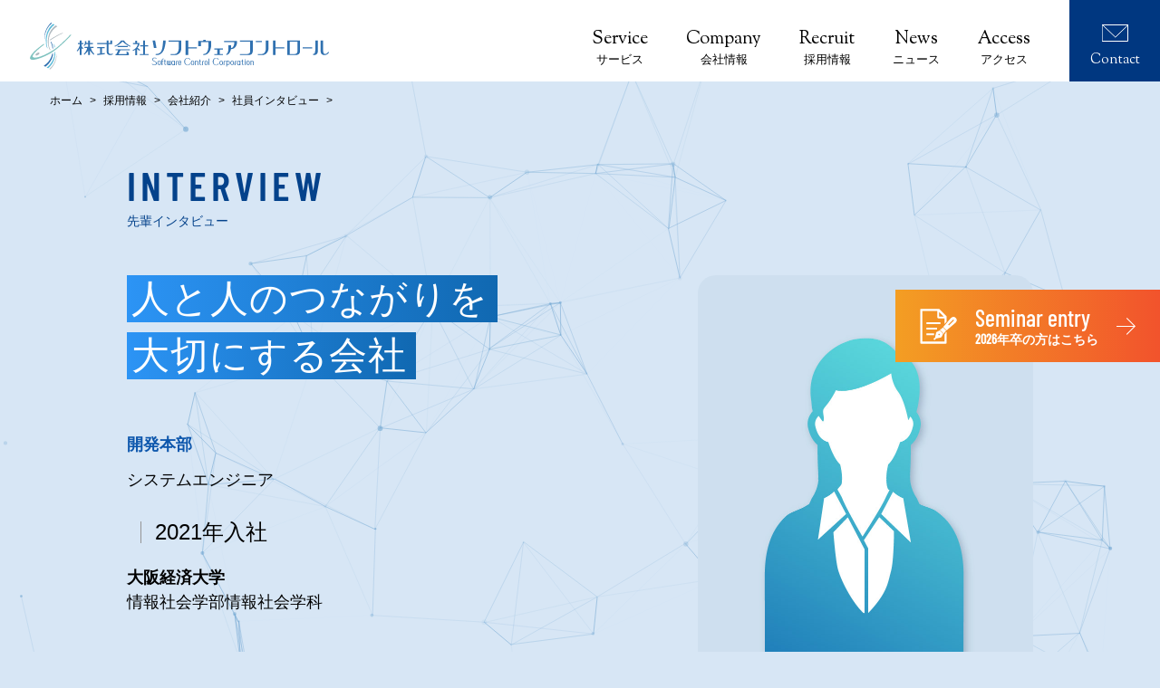

--- FILE ---
content_type: text/html; charset=UTF-8
request_url: https://www.scnet.co.jp/recruit/company/senior/%E7%A4%BE%E5%93%A11847/
body_size: 10489
content:
<!DOCTYPE html>
<html lang="ja">

<head>
    <meta charset="utf-8">
    <meta http-equiv="X-UA-Compatible" content="IE=edge">

    <title>｜社員インタビュー｜株式会社ソフトウェアコントロール</title>

    <meta name="description" content="　">
    <meta name="keywords" content="　">

    <meta name="viewport" content="width=device-width, initial-scale=1">

    <meta name="format-detection" content="telephone=no">

    <meta property="og:type" content="website">
    <meta property="og:description" content="　">
    <meta property="og:title" content="社員1847｜社員インタビュー｜株式会社ソフトウェアコントロール">
    <meta property="og:url" content="">
    <meta property="og:image" content="">
    <meta property="og:site_name" content="社員1847｜社員インタビュー｜株式会社ソフトウェアコントロール">

    <meta name="twitter:card" content="summary_large_image">
    <meta name="twitter:description" content=" ">
    <meta name="twitter:title" content="社員1847｜社員インタビュー｜株式会社ソフトウェアコントロール">
    <meta name="twitter:image" content="">

    <link rel="apple-touch-icon" href="apple-touch-icon.png">

    <link rel="stylesheet" href="https://www.scnet.co.jp/wp-content/themes/scnet_template/css/master.css">
    <link rel="stylesheet" href="https://www.scnet.co.jp/wp-content/themes/scnet_template/css/common.css">
    <link rel="stylesheet" href="https://www.scnet.co.jp/wp-content/themes/scnet_template/css/senior_single.css">
<meta name='robots' content='max-image-preview:large' />
<link rel="alternate" title="oEmbed (JSON)" type="application/json+oembed" href="https://www.scnet.co.jp/wp-json/oembed/1.0/embed?url=https%3A%2F%2Fwww.scnet.co.jp%2Frecruit%2Fcompany%2Fsenior%2F%25e7%25a4%25be%25e5%2593%25a11847%2F" />
<link rel="alternate" title="oEmbed (XML)" type="text/xml+oembed" href="https://www.scnet.co.jp/wp-json/oembed/1.0/embed?url=https%3A%2F%2Fwww.scnet.co.jp%2Frecruit%2Fcompany%2Fsenior%2F%25e7%25a4%25be%25e5%2593%25a11847%2F&#038;format=xml" />
<style id='wp-img-auto-sizes-contain-inline-css' type='text/css'>
img:is([sizes=auto i],[sizes^="auto," i]){contain-intrinsic-size:3000px 1500px}
/*# sourceURL=wp-img-auto-sizes-contain-inline-css */
</style>
<style id='wp-emoji-styles-inline-css' type='text/css'>

	img.wp-smiley, img.emoji {
		display: inline !important;
		border: none !important;
		box-shadow: none !important;
		height: 1em !important;
		width: 1em !important;
		margin: 0 0.07em !important;
		vertical-align: -0.1em !important;
		background: none !important;
		padding: 0 !important;
	}
/*# sourceURL=wp-emoji-styles-inline-css */
</style>
<style id='wp-block-library-inline-css' type='text/css'>
:root{--wp-block-synced-color:#7a00df;--wp-block-synced-color--rgb:122,0,223;--wp-bound-block-color:var(--wp-block-synced-color);--wp-editor-canvas-background:#ddd;--wp-admin-theme-color:#007cba;--wp-admin-theme-color--rgb:0,124,186;--wp-admin-theme-color-darker-10:#006ba1;--wp-admin-theme-color-darker-10--rgb:0,107,160.5;--wp-admin-theme-color-darker-20:#005a87;--wp-admin-theme-color-darker-20--rgb:0,90,135;--wp-admin-border-width-focus:2px}@media (min-resolution:192dpi){:root{--wp-admin-border-width-focus:1.5px}}.wp-element-button{cursor:pointer}:root .has-very-light-gray-background-color{background-color:#eee}:root .has-very-dark-gray-background-color{background-color:#313131}:root .has-very-light-gray-color{color:#eee}:root .has-very-dark-gray-color{color:#313131}:root .has-vivid-green-cyan-to-vivid-cyan-blue-gradient-background{background:linear-gradient(135deg,#00d084,#0693e3)}:root .has-purple-crush-gradient-background{background:linear-gradient(135deg,#34e2e4,#4721fb 50%,#ab1dfe)}:root .has-hazy-dawn-gradient-background{background:linear-gradient(135deg,#faaca8,#dad0ec)}:root .has-subdued-olive-gradient-background{background:linear-gradient(135deg,#fafae1,#67a671)}:root .has-atomic-cream-gradient-background{background:linear-gradient(135deg,#fdd79a,#004a59)}:root .has-nightshade-gradient-background{background:linear-gradient(135deg,#330968,#31cdcf)}:root .has-midnight-gradient-background{background:linear-gradient(135deg,#020381,#2874fc)}:root{--wp--preset--font-size--normal:16px;--wp--preset--font-size--huge:42px}.has-regular-font-size{font-size:1em}.has-larger-font-size{font-size:2.625em}.has-normal-font-size{font-size:var(--wp--preset--font-size--normal)}.has-huge-font-size{font-size:var(--wp--preset--font-size--huge)}.has-text-align-center{text-align:center}.has-text-align-left{text-align:left}.has-text-align-right{text-align:right}.has-fit-text{white-space:nowrap!important}#end-resizable-editor-section{display:none}.aligncenter{clear:both}.items-justified-left{justify-content:flex-start}.items-justified-center{justify-content:center}.items-justified-right{justify-content:flex-end}.items-justified-space-between{justify-content:space-between}.screen-reader-text{border:0;clip-path:inset(50%);height:1px;margin:-1px;overflow:hidden;padding:0;position:absolute;width:1px;word-wrap:normal!important}.screen-reader-text:focus{background-color:#ddd;clip-path:none;color:#444;display:block;font-size:1em;height:auto;left:5px;line-height:normal;padding:15px 23px 14px;text-decoration:none;top:5px;width:auto;z-index:100000}html :where(.has-border-color){border-style:solid}html :where([style*=border-top-color]){border-top-style:solid}html :where([style*=border-right-color]){border-right-style:solid}html :where([style*=border-bottom-color]){border-bottom-style:solid}html :where([style*=border-left-color]){border-left-style:solid}html :where([style*=border-width]){border-style:solid}html :where([style*=border-top-width]){border-top-style:solid}html :where([style*=border-right-width]){border-right-style:solid}html :where([style*=border-bottom-width]){border-bottom-style:solid}html :where([style*=border-left-width]){border-left-style:solid}html :where(img[class*=wp-image-]){height:auto;max-width:100%}:where(figure){margin:0 0 1em}html :where(.is-position-sticky){--wp-admin--admin-bar--position-offset:var(--wp-admin--admin-bar--height,0px)}@media screen and (max-width:600px){html :where(.is-position-sticky){--wp-admin--admin-bar--position-offset:0px}}

/*# sourceURL=wp-block-library-inline-css */
</style><style id='global-styles-inline-css' type='text/css'>
:root{--wp--preset--aspect-ratio--square: 1;--wp--preset--aspect-ratio--4-3: 4/3;--wp--preset--aspect-ratio--3-4: 3/4;--wp--preset--aspect-ratio--3-2: 3/2;--wp--preset--aspect-ratio--2-3: 2/3;--wp--preset--aspect-ratio--16-9: 16/9;--wp--preset--aspect-ratio--9-16: 9/16;--wp--preset--color--black: #000000;--wp--preset--color--cyan-bluish-gray: #abb8c3;--wp--preset--color--white: #ffffff;--wp--preset--color--pale-pink: #f78da7;--wp--preset--color--vivid-red: #cf2e2e;--wp--preset--color--luminous-vivid-orange: #ff6900;--wp--preset--color--luminous-vivid-amber: #fcb900;--wp--preset--color--light-green-cyan: #7bdcb5;--wp--preset--color--vivid-green-cyan: #00d084;--wp--preset--color--pale-cyan-blue: #8ed1fc;--wp--preset--color--vivid-cyan-blue: #0693e3;--wp--preset--color--vivid-purple: #9b51e0;--wp--preset--gradient--vivid-cyan-blue-to-vivid-purple: linear-gradient(135deg,rgb(6,147,227) 0%,rgb(155,81,224) 100%);--wp--preset--gradient--light-green-cyan-to-vivid-green-cyan: linear-gradient(135deg,rgb(122,220,180) 0%,rgb(0,208,130) 100%);--wp--preset--gradient--luminous-vivid-amber-to-luminous-vivid-orange: linear-gradient(135deg,rgb(252,185,0) 0%,rgb(255,105,0) 100%);--wp--preset--gradient--luminous-vivid-orange-to-vivid-red: linear-gradient(135deg,rgb(255,105,0) 0%,rgb(207,46,46) 100%);--wp--preset--gradient--very-light-gray-to-cyan-bluish-gray: linear-gradient(135deg,rgb(238,238,238) 0%,rgb(169,184,195) 100%);--wp--preset--gradient--cool-to-warm-spectrum: linear-gradient(135deg,rgb(74,234,220) 0%,rgb(151,120,209) 20%,rgb(207,42,186) 40%,rgb(238,44,130) 60%,rgb(251,105,98) 80%,rgb(254,248,76) 100%);--wp--preset--gradient--blush-light-purple: linear-gradient(135deg,rgb(255,206,236) 0%,rgb(152,150,240) 100%);--wp--preset--gradient--blush-bordeaux: linear-gradient(135deg,rgb(254,205,165) 0%,rgb(254,45,45) 50%,rgb(107,0,62) 100%);--wp--preset--gradient--luminous-dusk: linear-gradient(135deg,rgb(255,203,112) 0%,rgb(199,81,192) 50%,rgb(65,88,208) 100%);--wp--preset--gradient--pale-ocean: linear-gradient(135deg,rgb(255,245,203) 0%,rgb(182,227,212) 50%,rgb(51,167,181) 100%);--wp--preset--gradient--electric-grass: linear-gradient(135deg,rgb(202,248,128) 0%,rgb(113,206,126) 100%);--wp--preset--gradient--midnight: linear-gradient(135deg,rgb(2,3,129) 0%,rgb(40,116,252) 100%);--wp--preset--font-size--small: 13px;--wp--preset--font-size--medium: 20px;--wp--preset--font-size--large: 36px;--wp--preset--font-size--x-large: 42px;--wp--preset--spacing--20: 0.44rem;--wp--preset--spacing--30: 0.67rem;--wp--preset--spacing--40: 1rem;--wp--preset--spacing--50: 1.5rem;--wp--preset--spacing--60: 2.25rem;--wp--preset--spacing--70: 3.38rem;--wp--preset--spacing--80: 5.06rem;--wp--preset--shadow--natural: 6px 6px 9px rgba(0, 0, 0, 0.2);--wp--preset--shadow--deep: 12px 12px 50px rgba(0, 0, 0, 0.4);--wp--preset--shadow--sharp: 6px 6px 0px rgba(0, 0, 0, 0.2);--wp--preset--shadow--outlined: 6px 6px 0px -3px rgb(255, 255, 255), 6px 6px rgb(0, 0, 0);--wp--preset--shadow--crisp: 6px 6px 0px rgb(0, 0, 0);}:where(.is-layout-flex){gap: 0.5em;}:where(.is-layout-grid){gap: 0.5em;}body .is-layout-flex{display: flex;}.is-layout-flex{flex-wrap: wrap;align-items: center;}.is-layout-flex > :is(*, div){margin: 0;}body .is-layout-grid{display: grid;}.is-layout-grid > :is(*, div){margin: 0;}:where(.wp-block-columns.is-layout-flex){gap: 2em;}:where(.wp-block-columns.is-layout-grid){gap: 2em;}:where(.wp-block-post-template.is-layout-flex){gap: 1.25em;}:where(.wp-block-post-template.is-layout-grid){gap: 1.25em;}.has-black-color{color: var(--wp--preset--color--black) !important;}.has-cyan-bluish-gray-color{color: var(--wp--preset--color--cyan-bluish-gray) !important;}.has-white-color{color: var(--wp--preset--color--white) !important;}.has-pale-pink-color{color: var(--wp--preset--color--pale-pink) !important;}.has-vivid-red-color{color: var(--wp--preset--color--vivid-red) !important;}.has-luminous-vivid-orange-color{color: var(--wp--preset--color--luminous-vivid-orange) !important;}.has-luminous-vivid-amber-color{color: var(--wp--preset--color--luminous-vivid-amber) !important;}.has-light-green-cyan-color{color: var(--wp--preset--color--light-green-cyan) !important;}.has-vivid-green-cyan-color{color: var(--wp--preset--color--vivid-green-cyan) !important;}.has-pale-cyan-blue-color{color: var(--wp--preset--color--pale-cyan-blue) !important;}.has-vivid-cyan-blue-color{color: var(--wp--preset--color--vivid-cyan-blue) !important;}.has-vivid-purple-color{color: var(--wp--preset--color--vivid-purple) !important;}.has-black-background-color{background-color: var(--wp--preset--color--black) !important;}.has-cyan-bluish-gray-background-color{background-color: var(--wp--preset--color--cyan-bluish-gray) !important;}.has-white-background-color{background-color: var(--wp--preset--color--white) !important;}.has-pale-pink-background-color{background-color: var(--wp--preset--color--pale-pink) !important;}.has-vivid-red-background-color{background-color: var(--wp--preset--color--vivid-red) !important;}.has-luminous-vivid-orange-background-color{background-color: var(--wp--preset--color--luminous-vivid-orange) !important;}.has-luminous-vivid-amber-background-color{background-color: var(--wp--preset--color--luminous-vivid-amber) !important;}.has-light-green-cyan-background-color{background-color: var(--wp--preset--color--light-green-cyan) !important;}.has-vivid-green-cyan-background-color{background-color: var(--wp--preset--color--vivid-green-cyan) !important;}.has-pale-cyan-blue-background-color{background-color: var(--wp--preset--color--pale-cyan-blue) !important;}.has-vivid-cyan-blue-background-color{background-color: var(--wp--preset--color--vivid-cyan-blue) !important;}.has-vivid-purple-background-color{background-color: var(--wp--preset--color--vivid-purple) !important;}.has-black-border-color{border-color: var(--wp--preset--color--black) !important;}.has-cyan-bluish-gray-border-color{border-color: var(--wp--preset--color--cyan-bluish-gray) !important;}.has-white-border-color{border-color: var(--wp--preset--color--white) !important;}.has-pale-pink-border-color{border-color: var(--wp--preset--color--pale-pink) !important;}.has-vivid-red-border-color{border-color: var(--wp--preset--color--vivid-red) !important;}.has-luminous-vivid-orange-border-color{border-color: var(--wp--preset--color--luminous-vivid-orange) !important;}.has-luminous-vivid-amber-border-color{border-color: var(--wp--preset--color--luminous-vivid-amber) !important;}.has-light-green-cyan-border-color{border-color: var(--wp--preset--color--light-green-cyan) !important;}.has-vivid-green-cyan-border-color{border-color: var(--wp--preset--color--vivid-green-cyan) !important;}.has-pale-cyan-blue-border-color{border-color: var(--wp--preset--color--pale-cyan-blue) !important;}.has-vivid-cyan-blue-border-color{border-color: var(--wp--preset--color--vivid-cyan-blue) !important;}.has-vivid-purple-border-color{border-color: var(--wp--preset--color--vivid-purple) !important;}.has-vivid-cyan-blue-to-vivid-purple-gradient-background{background: var(--wp--preset--gradient--vivid-cyan-blue-to-vivid-purple) !important;}.has-light-green-cyan-to-vivid-green-cyan-gradient-background{background: var(--wp--preset--gradient--light-green-cyan-to-vivid-green-cyan) !important;}.has-luminous-vivid-amber-to-luminous-vivid-orange-gradient-background{background: var(--wp--preset--gradient--luminous-vivid-amber-to-luminous-vivid-orange) !important;}.has-luminous-vivid-orange-to-vivid-red-gradient-background{background: var(--wp--preset--gradient--luminous-vivid-orange-to-vivid-red) !important;}.has-very-light-gray-to-cyan-bluish-gray-gradient-background{background: var(--wp--preset--gradient--very-light-gray-to-cyan-bluish-gray) !important;}.has-cool-to-warm-spectrum-gradient-background{background: var(--wp--preset--gradient--cool-to-warm-spectrum) !important;}.has-blush-light-purple-gradient-background{background: var(--wp--preset--gradient--blush-light-purple) !important;}.has-blush-bordeaux-gradient-background{background: var(--wp--preset--gradient--blush-bordeaux) !important;}.has-luminous-dusk-gradient-background{background: var(--wp--preset--gradient--luminous-dusk) !important;}.has-pale-ocean-gradient-background{background: var(--wp--preset--gradient--pale-ocean) !important;}.has-electric-grass-gradient-background{background: var(--wp--preset--gradient--electric-grass) !important;}.has-midnight-gradient-background{background: var(--wp--preset--gradient--midnight) !important;}.has-small-font-size{font-size: var(--wp--preset--font-size--small) !important;}.has-medium-font-size{font-size: var(--wp--preset--font-size--medium) !important;}.has-large-font-size{font-size: var(--wp--preset--font-size--large) !important;}.has-x-large-font-size{font-size: var(--wp--preset--font-size--x-large) !important;}
/*# sourceURL=global-styles-inline-css */
</style>

<style id='classic-theme-styles-inline-css' type='text/css'>
/*! This file is auto-generated */
.wp-block-button__link{color:#fff;background-color:#32373c;border-radius:9999px;box-shadow:none;text-decoration:none;padding:calc(.667em + 2px) calc(1.333em + 2px);font-size:1.125em}.wp-block-file__button{background:#32373c;color:#fff;text-decoration:none}
/*# sourceURL=/wp-includes/css/classic-themes.min.css */
</style>
<link rel='stylesheet' id='contact-form-7-css' href='https://www.scnet.co.jp/wp-content/plugins/contact-form-7/includes/css/styles.css?ver=6.1.4' type='text/css' media='all' />
<link rel='stylesheet' id='wp-pagenavi-css' href='https://www.scnet.co.jp/wp-content/plugins/wp-pagenavi/pagenavi-css.css?ver=2.70' type='text/css' media='all' />
<link rel="https://api.w.org/" href="https://www.scnet.co.jp/wp-json/" /><link rel="alternate" title="JSON" type="application/json" href="https://www.scnet.co.jp/wp-json/wp/v2/senior/1714" /><link rel="EditURI" type="application/rsd+xml" title="RSD" href="https://www.scnet.co.jp/xmlrpc.php?rsd" />
<meta name="generator" content="WordPress 6.9" />
<link rel="canonical" href="https://www.scnet.co.jp/recruit/company/senior/%e7%a4%be%e5%93%a11847/" />
<link rel='shortlink' href='https://www.scnet.co.jp/?p=1714' />
<link rel="icon" href="https://www.scnet.co.jp/wp-content/uploads/2021/04/cropped-logo-32x32.png" sizes="32x32" />
<link rel="icon" href="https://www.scnet.co.jp/wp-content/uploads/2021/04/cropped-logo-192x192.png" sizes="192x192" />
<link rel="apple-touch-icon" href="https://www.scnet.co.jp/wp-content/uploads/2021/04/cropped-logo-180x180.png" />
<meta name="msapplication-TileImage" content="https://www.scnet.co.jp/wp-content/uploads/2021/04/cropped-logo-270x270.png" />
<!-- Google tag (gtag.js) --> 
<script async src="https://www.googletagmanager.com/gtag/js?id=AW-970298783"></script>
<script>
   window.dataLayer = window.dataLayer || [];
   function gtag(){dataLayer.push(arguments);}
   gtag('js', new Date());

   gtag('config', 'AW-970298783');
</script>

<!-- Google Tag Manager -->
<script>(function(w,d,s,l,i){w[l]=w[l]||[];w[l].push({'gtm.start':
new Date().getTime(),event:'gtm.js'});var f=d.getElementsByTagName(s)[0],
j=d.createElement(s),dl=l!='dataLayer'?'&l='+l:'';j.async=true;j.src=
'https://www.googletagmanager.com/gtm.js?id='+i+dl;f.parentNode.insertBefore(j,f);
})(window,document,'script','dataLayer','GTM-KLDXWD5G');</script>
<!-- End Google Tag Manager -->

        <meta name='robots' content='max-image-preview:large' />
<link rel="https://api.w.org/" href="https://www.scnet.co.jp/wp-json/" /><link rel="alternate" title="JSON" type="application/json" href="https://www.scnet.co.jp/wp-json/wp/v2/senior/1714" /><link rel="EditURI" type="application/rsd+xml" title="RSD" href="https://www.scnet.co.jp/xmlrpc.php?rsd" />
<meta name="generator" content="WordPress 6.9" />
<link rel="canonical" href="https://www.scnet.co.jp/recruit/company/senior/%e7%a4%be%e5%93%a11847/" />
<link rel='shortlink' href='https://www.scnet.co.jp/?p=1714' />
<link rel="icon" href="https://www.scnet.co.jp/wp-content/uploads/2021/04/cropped-logo-32x32.png" sizes="32x32" />
<link rel="icon" href="https://www.scnet.co.jp/wp-content/uploads/2021/04/cropped-logo-192x192.png" sizes="192x192" />
<link rel="apple-touch-icon" href="https://www.scnet.co.jp/wp-content/uploads/2021/04/cropped-logo-180x180.png" />
<meta name="msapplication-TileImage" content="https://www.scnet.co.jp/wp-content/uploads/2021/04/cropped-logo-270x270.png" />
    </head>
   <body class="wp-singular senior-template-default single single-senior postid-1714 wp-theme-scnet_template" id="particles-js">
	   
  <div class="blue-back"></div>
	   
	   
        <div class="wrapper">


<header class="header" id="header">
    <h1><a href="/"><img src="https://www.scnet.co.jp/wp-content/themes/scnet_template/img/logo.svg" alt="株式会社ソフトウェアコントロール"></a></h1>
    <nav class="header-nav">
        <ul class="header-nav-nav">
            <li><a href="https://www.scnet.co.jp/service/"><span data-subtitle="Service">サービス</span></a>
            <div>
                <div class="inner">
                    <ul>
                        <li>
                            <a href="https://www.scnet.co.jp/service/field/">
                                <figure>
                                    <img src="https://www.scnet.co.jp/wp-content/themes/scnet_template/img/gnav-service-1.jpg">
                                    <figcaption>サービス分野</figcaption>
                                </figure>
                            </a>
                        </li>
                        <li>
                            <a href="https://www.scnet.co.jp/service/area/">
                                <figure>
                                    <img src="https://www.scnet.co.jp/wp-content/themes/scnet_template/img/gnav-service-2.jpg">
                                    <figcaption>サービス領域</figcaption>
                                </figure>
                            </a>
                        </li>
                        <li>
                            <a href="https://www.scnet.co.jp/service/technology/">
                                <figure>
                                    <img src="https://www.scnet.co.jp/wp-content/themes/scnet_template/img/gnav-service-3.jpg">
                                    <figcaption>主要技術と取得資格</figcaption>
                                </figure>
                            </a>
                        </li>
                    </ul>
                </div>
            </div>
        </li>
        <li><a href="https://www.scnet.co.jp/company/"><span data-subtitle="Company">会社情報</span></a>
        <div>
            <div class="inner">
                <ul>
                    <li>
                        <a href="https://www.scnet.co.jp/company/greeting/">
                            <figure>
                                <img src="https://www.scnet.co.jp/wp-content/themes/scnet_template/img/gnav-company-1.jpg">
                                <figcaption>トップメッセージ</figcaption>
                            </figure>
                        </a>
                    </li>
                    <li>
                        <a href="https://www.scnet.co.jp/company/sprit/">
                            <figure>
                                <img src="https://www.scnet.co.jp/wp-content/themes/scnet_template/img/gnav-company-2.jpg">
                                <figcaption>経営理念と創業精神</figcaption>
                            </figure>
                        </a>
                    </li>
                    <li>
                        <a href="https://www.scnet.co.jp/company/sustainability/">
                            <figure>
                                <img src="https://www.scnet.co.jp/wp-content/themes/scnet_template/img/gnav-company-3.jpg">
                                <figcaption>サステナビリティ</figcaption>
                            </figure>
                        </a>
                    </li>
                    <li>
                        <a href="https://www.scnet.co.jp/company/profile/">
                            <figure>
                                <img src="https://www.scnet.co.jp/wp-content/themes/scnet_template/img/gnav-company-4.jpg">
                                <figcaption>会社概要</figcaption>
                            </figure>
                        </a>
                    </li>
                </ul>
            </div>
        </div>
    </li>
    <li><a href="https://www.scnet.co.jp/recruit/"><span data-subtitle="Recruit">採用情報</span></a>
    <div>
        <div class="inner">
            <ul>
                <li>
                    <a href="https://www.scnet.co.jp/recruit/message/">
                        <figure>
                            <img src="https://www.scnet.co.jp/wp-content/themes/scnet_template/img/gnav-recruit-1.jpg">
                            <figcaption>代表からのメッセージ</figcaption>
                        </figure>
                    </a>
                </li>
                <li>
                    <a href="https://www.scnet.co.jp/recruit/company/application/">
                        <figure>
                            <img src="https://www.scnet.co.jp/wp-content/themes/scnet_template/img/gnav-recruit-2.jpg">
                            <figcaption>募集要項</figcaption>
                        </figure>
                    </a>
                </li>
                <li>
                    <a href="https://www.scnet.co.jp/recruit/person/">
                        <figure>
                            <img src="https://www.scnet.co.jp/wp-content/themes/scnet_template/img/gnav-recruit-3.jpg">
                            <figcaption>求める人物像</figcaption>
                        </figure>
                    </a>
                </li>
                <li>
                    <a href="https://www.scnet.co.jp/recruit/training">
                        <figure>
                            <img src="https://www.scnet.co.jp/wp-content/themes/scnet_template/img/gnav-recruit-4.jpg">
                            <figcaption>人財育成・研修制度</figcaption>
                        </figure>
                    </a>
                </li>
                <li>
                    <a href="https://www.scnet.co.jp/recruit/company/">
                        <figure>
                            <img src="https://www.scnet.co.jp/wp-content/themes/scnet_template/img/gnav-recruit-5.jpg">
                            <figcaption>会社紹介</figcaption>
                        </figure>
                    </a>
                </li>
                <li>
                    <a href="https://www.scnet.co.jp/recruit/company/senior/">
                        <figure>
                            <img src="https://www.scnet.co.jp/wp-content/themes/scnet_template/img/gnav-recruit-7.png">
                            <figcaption>社員インタビュー</figcaption>
                        </figure>
                    </a>
                </li>
                <li>
                    <a href="https://www.scnet.co.jp/recruit/q_a/">
                        <figure>
                            <img src="https://www.scnet.co.jp/wp-content/themes/scnet_template/img/gnav-recruit-6.jpg">
                            <figcaption>採用Q&amp;A</figcaption>
                        </figure>
                    </a>
                </li>
            </ul>
        </div>
    </div>
</li>
<li><a href="https://www.scnet.co.jp/news/"><span data-subtitle="News">ニュース</span></a></li>
<li><a href="https://www.scnet.co.jp/company/profile/access/"><span data-subtitle="Access">アクセス</span></a></li>
</ul>
<ul class="header-nav-contact">
<li><a href="/contact/"><span>Contact</span></a></li>
</ul>
</nav>
<div class="btn-menu">
<div class="gsnav">
<a class="menu-trigger" href="#">
    <span></span>
    <span></span>
    <span></span>
</a>
</div>
</div>
<div class="header-nav-sp">
<ul>
<li><a href="https://www.scnet.co.jp/service/"><span data-subtitle="Service">サービス</span></a></li>
<li><a href="https://www.scnet.co.jp/company/"><span data-subtitle="Company">会社情報</span></a></li>
<li><a href="https://www.scnet.co.jp/recruit/"><span data-subtitle="Recruit">採用情報</span></a></li>
<li><a href="https://www.scnet.co.jp/news/"><span data-subtitle="News">ニュース</span></a></li>
<li><a href="https://www.scnet.co.jp/company/profile/access/"><span data-subtitle="Access">アクセス</span></a></li>
</ul>
<p><a href="https://www.scnet.co.jp/contact/">Contact</a></p>
</div>
</header>


<a class="semi_ent" href="https://job.mynavi.jp/26/pc/corpinfo/displaySeminar/index?optNo=UDCy3C&#038;corpId=38343" target="_blank">
<p class="memo"><img src="https://www.scnet.co.jp/wp-content/themes/scnet_template/img/recruit/memo.png" alt="メモ"></p>
<p class="text bm">Seminar entry<span>2026年卒の方はこちら</span></p>
<p class="arrow"><img src="https://www.scnet.co.jp/wp-content/themes/scnet_template/img/recruit/arrow_right_white.png" alt="右矢印"></p>
</a>

<main class="main">
<ul class="pankuzu">
<li><a href="/">ホーム</a></li>
<li><a href="/recruit/">採用情報</a></li>
<li><a href="/recruit/company">会社紹介</a></li>
<li><a href="/recruit/company/senior">社員インタビュー</a></li>
<li><a></a></li>
</ul>

<div class="main_innner">

<div class="hero-container">
	
  	
	<h1>INTERVIEW</h1>
	
	<div class="info-box">
		<div class="left">
			<ul>
        <li><span>人と人のつながりを</span></li><li><span>大切にする会社</span></li>        
			



			</ul>
			<div class="info">
				<p class="department-name">開発本部</p>
				<p class="work-content-name">システムエンジニア</p>
				<p class="name"><span>2021年入社</span></p>
				<p class="university-name">大阪経済大学<span>情報社会学部情報社会学科</span></p>
			</div>
		</div>
		<div class="right">
		<img width="73" height="96" src="https://www.scnet.co.jp/wp-content/uploads/2022/01/woman.jpg" class="attachment-thumbnail size-thumbnail wp-post-image" alt="" decoding="async" />		</div>
	</div>
	
	<div class="blue_bar">
		<h3>INTERVIEW ITEMS</h3>
		<ul class="anchor-menu">

              
          <li><a href="#anc1">後輩へのメッセージ</a></li>     
                        
          <li><a href="#anc2">あなたのこれまでの仕事の内容と、その感想や印象に残っている出来事を聞かせてください。</a></li>     
                        
          <li><a href="#anc3">この会社の良いところは何ですか？</a></li>     
                        
          <li><a href="#anc4">休みはどのように過ごしていますか？</a></li>     
                


		</ul>
	</div>
	
	<div id="particles-js2">
		<div class="interview-container">
			

                           
                <article>
					<span id="anc1"></span>
                  <p class="interview-number">Interview<span>01</span></p>
                  <h4>後輩へのメッセージ</h4>
                  <div class="text"><p>就職活動においても、勤務中においても、大切なことは積極性です。<br />
印象付けることが大事だと思います。<br />
面接官もお客様も多くの方の相手をしています。<br />
その中で他の人より一歩前に出るためにはアピールが大事だと思います。</p>
<p>&nbsp;</p>
<p>また、自分の言葉で伝えることも意識するべきだと思います。<br />
もちろん、事前準備はするべきではありますが、<br />
台本通りに読んだところで気持ちは伝わりません。<br />
「これ聞かれたらこの話をしよう」といった程度で良いのかなと思います。</p>
<p>&nbsp;</p>
<p>もちろん、面接は緊張します。<br />
言葉選びを間違えることも噛むこともあると思います。<br />
自信をもって前向きに頑張ってください。</p>
<p>&nbsp;</p>
</div>
                </article>
                                         
                <article>
					<span id="anc2"></span>
                  <p class="interview-number">Interview<span>02</span></p>
                  <h4>あなたのこれまでの仕事の内容と、その感想や印象に残っている出来事を聞かせてください。</h4>
                  <div class="text"><p>1年目は水処理施設の監視制御システムの試験用シミュレータの開発、<br />
2年目から今までは券売機制御システムの開発を行ってきました。<br />
水処理施設の監視制御システムの試験用シミュレータの開発については、<br />
短期間だったため、理解することに精一杯だった記憶があります。<br />
券売機制御システムについては、実際に動作しているところを確認できることが<br />
やりがいを感じる点だと思います。<br />
私が対応を行ったボタン制御について、<br />
シミュレータでの検証を行い、正常に動いていることを確認できると<br />
「やった！できた！」と嬉しい気持ちになります。<br />
実際に駅に行って、動作していることを確認できた時には<br />
さらに嬉しい気持ちになります。<br />
印象に残っている出来事についても同じ内容となりますが、<br />
初めてプログラム修正を行った券売機が動作しているところを<br />
駅で見た時の感動や達成感は忘れることができません。<br />
正直なところ、就職活動中は「仕事を楽しむことは出来ない」<br />
「仕事なんてしんどいのが当たり前」「やりがいって何？」<br />
とマイナスなことばかり考えていました。<br />
今の作業は楽しいと感じます。<br />
あの時の私に「仕事、意外と楽しいよ」と教えてあげたいです。</p>
</div>
                </article>
                                         
                <article>
					<span id="anc3"></span>
                  <p class="interview-number">Interview<span>03</span></p>
                  <h4>この会社の良いところは何ですか？</h4>
                  <div class="text"><p>この会社の良いところは「人」だと思います。<br />
私がこの会社を選んだ理由のひとつに、<br />
「採用担当者の人当たりが良かったから」ということがあります。<br />
私の判断は間違っていなかったと思います。<br />
他の会社を経験していないため、比較はできませんが、<br />
この会社は「寛大で、穏やかな人が多い」という印象です。<br />
私は人よりも理解力が低いと思っているのですが、<br />
上司に質問をした際には、言い方を変えたり、図表を用いたりと<br />
私が理解できるまで、様々な工夫をして教えてくれます。<br />
同期や部下もよく相談に乗ってくれて、日々切磋琢磨して頑張っています。<br />
私は会社のバーベキューやスポーツイベントには参加するようにしているのですが、<br />
他部署で普段関わりがない人も気さくに話しかけてくれます。<br />
私はこの会社の人たちが好きです。<br />
就職先を選ぶ際に、一緒に働く人を意識することも良いと思います。</p>
</div>
                </article>
                                         
                <article>
					<span id="anc4"></span>
                  <p class="interview-number">Interview<span>04</span></p>
                  <h4>休みはどのように過ごしていますか？</h4>
                  <div class="text"><p>趣味は「趣味探し」といえるほどに、ハマっていることはありませんが、<br />
休みの日は友達と遊んだり、買い物に行ったり、一人旅をしたりと<br />
楽しい休日を送っていると思っています。<br />
基本の休みが土日祝のため、休みの日はどこも混んでいるということはありますが、<br />
この会社は有給休暇をきちんと取得できるため、旅行は平日で行くなどの調整が可能です。</p>
<p>&nbsp;</p>
<p>休みの日は仕事を忘れてリフレッシュするということを意識しています。<br />
休日が充実していると平日は頑張れると思います。<br />
既に充実した休日を送れているのですが、趣味は欲しいなと思います。<br />
もしこのインタビューを読んだ人の中で、この会社に入社する人がいれば<br />
是非、おすすめを教えていただけたらなと思います。</p>
</div>
                </article>
                    

		</div>
		
	
<div class="wp-pagenavi" role="navigation">

<a class="nextpostslink" href="https://www.scnet.co.jp/recruit/company/senior/%e7%a4%be%e5%93%a11848/" rel="next"><img src='https://www.scnet.co.jp/wp-content/themes/scnet_template/img/senior/prev_senior_arrow.png' alt='next'> </a>
	<a class="back-to-top" href='/recruit/company/senior'>社員インタビュートップに戻る</a>


<a class="prevpostslink" href="https://www.scnet.co.jp/recruit/company/senior/1842/" rel="prev"><img src='https://www.scnet.co.jp/wp-content/themes/scnet_template/img/senior/next_senior_arrow.png' alt='next'> </a>
	
</div>

	</div>

<ul class="flow2">
    <li><a href="/recruit/company">会社紹介</a></li>
    <li><a href="/recruit/company/office">事業所紹介</a></li>
    <li><a href="/recruit/company/data">データで見るSC</a></li>
    <li><a href="/recruit/company/se">あるSEの一日</a></li>
    <li><a href="/recruit/company/senior" class="active">社員インタビュー</a></li>
</ul>
	
	
<div class="town"></div>
  <footer class="footer">
<div class="footer-top">
    <div class="footer-inner">
        <p>情報サービス産業協会（JISA)会員／ISMS認証登録事業者</p>
        <ul>
            <li><a href="/company/sustainability/csr"><img src="https://www.scnet.co.jp/wp-content/themes/scnet_template/img/footer-bnr-1.png" alt="健康優良企業"><p class="kenkou-number">（健銀第54号（3））</p></a></li>
            <li>
                <dl>
                    <dt><a href="/security"><img src="https://www.scnet.co.jp/wp-content/themes/scnet_template/img/footer-bnr-2.png" alt="IS 530821/ISO 27001:2013"></a></dt>
                </dl>
            </li>
        </ul>
    </div>
</div>
<div class="footer-bottom">
    <div class="footer-inner">
        <div class="footer-copyright"><small>&copy;2021 Software Control Corporation.</small></div>
        <ul>
            <li><a href="/sitemap">サイトマップ</a></li>
            <li><a href="/privacy">プライバシーポリシー</a></li>
            <li><a href="/security">セキュリティーポリシー</a></li>
        </ul>
    </div>
</div>
</footer>

<!-- Google Tag Manager (noscript) -->
<noscript><iframe src="https://www.googletagmanager.com/ns.html?id=GTM-KLDXWD5G"
height="0" width="0" style="display:none;visibility:hidden"></iframe></noscript>
<!-- End Google Tag Manager (noscript) -->
	
	
</div>

	
	
	
	



</div>
	

</main>
	

 
<script src="https://www.scnet.co.jp/wp-content/themes/scnet_template/js/vendor.js"></script>
<script src="https://www.scnet.co.jp/wp-content/themes/scnet_template/js/master.js"></script>
<script src="https://cdn.jsdelivr.net/particles.js/2.0.0/particles.min.js"></script>
<script src="https://www.scnet.co.jp/wp-content/themes/scnet_template/js/senior.js"></script>
</body>

</html>
<script type="speculationrules">
{"prefetch":[{"source":"document","where":{"and":[{"href_matches":"/*"},{"not":{"href_matches":["/wp-*.php","/wp-admin/*","/wp-content/uploads/*","/wp-content/*","/wp-content/plugins/*","/wp-content/themes/scnet_template/*","/*\\?(.+)"]}},{"not":{"selector_matches":"a[rel~=\"nofollow\"]"}},{"not":{"selector_matches":".no-prefetch, .no-prefetch a"}}]},"eagerness":"conservative"}]}
</script>
<script type="text/javascript" src="https://www.scnet.co.jp/wp-includes/js/dist/hooks.min.js?ver=dd5603f07f9220ed27f1" id="wp-hooks-js"></script>
<script type="text/javascript" src="https://www.scnet.co.jp/wp-includes/js/dist/i18n.min.js?ver=c26c3dc7bed366793375" id="wp-i18n-js"></script>
<script type="text/javascript" id="wp-i18n-js-after">
/* <![CDATA[ */
wp.i18n.setLocaleData( { 'text direction\u0004ltr': [ 'ltr' ] } );
//# sourceURL=wp-i18n-js-after
/* ]]> */
</script>
<script type="text/javascript" src="https://www.scnet.co.jp/wp-content/plugins/contact-form-7/includes/swv/js/index.js?ver=6.1.4" id="swv-js"></script>
<script type="text/javascript" id="contact-form-7-js-translations">
/* <![CDATA[ */
( function( domain, translations ) {
	var localeData = translations.locale_data[ domain ] || translations.locale_data.messages;
	localeData[""].domain = domain;
	wp.i18n.setLocaleData( localeData, domain );
} )( "contact-form-7", {"translation-revision-date":"2025-11-30 08:12:23+0000","generator":"GlotPress\/4.0.3","domain":"messages","locale_data":{"messages":{"":{"domain":"messages","plural-forms":"nplurals=1; plural=0;","lang":"ja_JP"},"This contact form is placed in the wrong place.":["\u3053\u306e\u30b3\u30f3\u30bf\u30af\u30c8\u30d5\u30a9\u30fc\u30e0\u306f\u9593\u9055\u3063\u305f\u4f4d\u7f6e\u306b\u7f6e\u304b\u308c\u3066\u3044\u307e\u3059\u3002"],"Error:":["\u30a8\u30e9\u30fc:"]}},"comment":{"reference":"includes\/js\/index.js"}} );
//# sourceURL=contact-form-7-js-translations
/* ]]> */
</script>
<script type="text/javascript" id="contact-form-7-js-before">
/* <![CDATA[ */
var wpcf7 = {
    "api": {
        "root": "https:\/\/www.scnet.co.jp\/wp-json\/",
        "namespace": "contact-form-7\/v1"
    }
};
var wpcf7 = {
    "api": {
        "root": "https:\/\/www.scnet.co.jp\/wp-json\/",
        "namespace": "contact-form-7\/v1"
    }
};
//# sourceURL=contact-form-7-js-before
/* ]]> */
</script>
<script type="text/javascript" src="https://www.scnet.co.jp/wp-content/plugins/contact-form-7/includes/js/index.js?ver=6.1.4" id="contact-form-7-js"></script>
<script type="text/javascript" src="https://www.google.com/recaptcha/api.js?render=6Ld_AsgaAAAAAMJzRtuLivMHKYIKq8Go7Hf12RyM&amp;ver=3.0" id="google-recaptcha-js"></script>
<script type="text/javascript" src="https://www.scnet.co.jp/wp-includes/js/dist/vendor/wp-polyfill.min.js?ver=3.15.0" id="wp-polyfill-js"></script>
<script type="text/javascript" id="wpcf7-recaptcha-js-before">
/* <![CDATA[ */
var wpcf7_recaptcha = {
    "sitekey": "6Ld_AsgaAAAAAMJzRtuLivMHKYIKq8Go7Hf12RyM",
    "actions": {
        "homepage": "homepage",
        "contactform": "contactform"
    }
};
var wpcf7_recaptcha = {
    "sitekey": "6Ld_AsgaAAAAAMJzRtuLivMHKYIKq8Go7Hf12RyM",
    "actions": {
        "homepage": "homepage",
        "contactform": "contactform"
    }
};
//# sourceURL=wpcf7-recaptcha-js-before
/* ]]> */
</script>
<script type="text/javascript" src="https://www.scnet.co.jp/wp-content/plugins/contact-form-7/modules/recaptcha/index.js?ver=6.1.4" id="wpcf7-recaptcha-js"></script>
<script id="wp-emoji-settings" type="application/json">
{"baseUrl":"https://s.w.org/images/core/emoji/17.0.2/72x72/","ext":".png","svgUrl":"https://s.w.org/images/core/emoji/17.0.2/svg/","svgExt":".svg","source":{"concatemoji":"https://www.scnet.co.jp/wp-includes/js/wp-emoji-release.min.js?ver=6.9"}}
</script>
<script type="module">
/* <![CDATA[ */
/*! This file is auto-generated */
const a=JSON.parse(document.getElementById("wp-emoji-settings").textContent),o=(window._wpemojiSettings=a,"wpEmojiSettingsSupports"),s=["flag","emoji"];function i(e){try{var t={supportTests:e,timestamp:(new Date).valueOf()};sessionStorage.setItem(o,JSON.stringify(t))}catch(e){}}function c(e,t,n){e.clearRect(0,0,e.canvas.width,e.canvas.height),e.fillText(t,0,0);t=new Uint32Array(e.getImageData(0,0,e.canvas.width,e.canvas.height).data);e.clearRect(0,0,e.canvas.width,e.canvas.height),e.fillText(n,0,0);const a=new Uint32Array(e.getImageData(0,0,e.canvas.width,e.canvas.height).data);return t.every((e,t)=>e===a[t])}function p(e,t){e.clearRect(0,0,e.canvas.width,e.canvas.height),e.fillText(t,0,0);var n=e.getImageData(16,16,1,1);for(let e=0;e<n.data.length;e++)if(0!==n.data[e])return!1;return!0}function u(e,t,n,a){switch(t){case"flag":return n(e,"\ud83c\udff3\ufe0f\u200d\u26a7\ufe0f","\ud83c\udff3\ufe0f\u200b\u26a7\ufe0f")?!1:!n(e,"\ud83c\udde8\ud83c\uddf6","\ud83c\udde8\u200b\ud83c\uddf6")&&!n(e,"\ud83c\udff4\udb40\udc67\udb40\udc62\udb40\udc65\udb40\udc6e\udb40\udc67\udb40\udc7f","\ud83c\udff4\u200b\udb40\udc67\u200b\udb40\udc62\u200b\udb40\udc65\u200b\udb40\udc6e\u200b\udb40\udc67\u200b\udb40\udc7f");case"emoji":return!a(e,"\ud83e\u1fac8")}return!1}function f(e,t,n,a){let r;const o=(r="undefined"!=typeof WorkerGlobalScope&&self instanceof WorkerGlobalScope?new OffscreenCanvas(300,150):document.createElement("canvas")).getContext("2d",{willReadFrequently:!0}),s=(o.textBaseline="top",o.font="600 32px Arial",{});return e.forEach(e=>{s[e]=t(o,e,n,a)}),s}function r(e){var t=document.createElement("script");t.src=e,t.defer=!0,document.head.appendChild(t)}a.supports={everything:!0,everythingExceptFlag:!0},new Promise(t=>{let n=function(){try{var e=JSON.parse(sessionStorage.getItem(o));if("object"==typeof e&&"number"==typeof e.timestamp&&(new Date).valueOf()<e.timestamp+604800&&"object"==typeof e.supportTests)return e.supportTests}catch(e){}return null}();if(!n){if("undefined"!=typeof Worker&&"undefined"!=typeof OffscreenCanvas&&"undefined"!=typeof URL&&URL.createObjectURL&&"undefined"!=typeof Blob)try{var e="postMessage("+f.toString()+"("+[JSON.stringify(s),u.toString(),c.toString(),p.toString()].join(",")+"));",a=new Blob([e],{type:"text/javascript"});const r=new Worker(URL.createObjectURL(a),{name:"wpTestEmojiSupports"});return void(r.onmessage=e=>{i(n=e.data),r.terminate(),t(n)})}catch(e){}i(n=f(s,u,c,p))}t(n)}).then(e=>{for(const n in e)a.supports[n]=e[n],a.supports.everything=a.supports.everything&&a.supports[n],"flag"!==n&&(a.supports.everythingExceptFlag=a.supports.everythingExceptFlag&&a.supports[n]);var t;a.supports.everythingExceptFlag=a.supports.everythingExceptFlag&&!a.supports.flag,a.supports.everything||((t=a.source||{}).concatemoji?r(t.concatemoji):t.wpemoji&&t.twemoji&&(r(t.twemoji),r(t.wpemoji)))});
//# sourceURL=https://www.scnet.co.jp/wp-includes/js/wp-emoji-loader.min.js
/* ]]> */
</script>


--- FILE ---
content_type: text/html; charset=utf-8
request_url: https://www.google.com/recaptcha/api2/anchor?ar=1&k=6Ld_AsgaAAAAAMJzRtuLivMHKYIKq8Go7Hf12RyM&co=aHR0cHM6Ly93d3cuc2NuZXQuY28uanA6NDQz&hl=en&v=PoyoqOPhxBO7pBk68S4YbpHZ&size=invisible&anchor-ms=20000&execute-ms=30000&cb=kyofyd4jqcxh
body_size: 48705
content:
<!DOCTYPE HTML><html dir="ltr" lang="en"><head><meta http-equiv="Content-Type" content="text/html; charset=UTF-8">
<meta http-equiv="X-UA-Compatible" content="IE=edge">
<title>reCAPTCHA</title>
<style type="text/css">
/* cyrillic-ext */
@font-face {
  font-family: 'Roboto';
  font-style: normal;
  font-weight: 400;
  font-stretch: 100%;
  src: url(//fonts.gstatic.com/s/roboto/v48/KFO7CnqEu92Fr1ME7kSn66aGLdTylUAMa3GUBHMdazTgWw.woff2) format('woff2');
  unicode-range: U+0460-052F, U+1C80-1C8A, U+20B4, U+2DE0-2DFF, U+A640-A69F, U+FE2E-FE2F;
}
/* cyrillic */
@font-face {
  font-family: 'Roboto';
  font-style: normal;
  font-weight: 400;
  font-stretch: 100%;
  src: url(//fonts.gstatic.com/s/roboto/v48/KFO7CnqEu92Fr1ME7kSn66aGLdTylUAMa3iUBHMdazTgWw.woff2) format('woff2');
  unicode-range: U+0301, U+0400-045F, U+0490-0491, U+04B0-04B1, U+2116;
}
/* greek-ext */
@font-face {
  font-family: 'Roboto';
  font-style: normal;
  font-weight: 400;
  font-stretch: 100%;
  src: url(//fonts.gstatic.com/s/roboto/v48/KFO7CnqEu92Fr1ME7kSn66aGLdTylUAMa3CUBHMdazTgWw.woff2) format('woff2');
  unicode-range: U+1F00-1FFF;
}
/* greek */
@font-face {
  font-family: 'Roboto';
  font-style: normal;
  font-weight: 400;
  font-stretch: 100%;
  src: url(//fonts.gstatic.com/s/roboto/v48/KFO7CnqEu92Fr1ME7kSn66aGLdTylUAMa3-UBHMdazTgWw.woff2) format('woff2');
  unicode-range: U+0370-0377, U+037A-037F, U+0384-038A, U+038C, U+038E-03A1, U+03A3-03FF;
}
/* math */
@font-face {
  font-family: 'Roboto';
  font-style: normal;
  font-weight: 400;
  font-stretch: 100%;
  src: url(//fonts.gstatic.com/s/roboto/v48/KFO7CnqEu92Fr1ME7kSn66aGLdTylUAMawCUBHMdazTgWw.woff2) format('woff2');
  unicode-range: U+0302-0303, U+0305, U+0307-0308, U+0310, U+0312, U+0315, U+031A, U+0326-0327, U+032C, U+032F-0330, U+0332-0333, U+0338, U+033A, U+0346, U+034D, U+0391-03A1, U+03A3-03A9, U+03B1-03C9, U+03D1, U+03D5-03D6, U+03F0-03F1, U+03F4-03F5, U+2016-2017, U+2034-2038, U+203C, U+2040, U+2043, U+2047, U+2050, U+2057, U+205F, U+2070-2071, U+2074-208E, U+2090-209C, U+20D0-20DC, U+20E1, U+20E5-20EF, U+2100-2112, U+2114-2115, U+2117-2121, U+2123-214F, U+2190, U+2192, U+2194-21AE, U+21B0-21E5, U+21F1-21F2, U+21F4-2211, U+2213-2214, U+2216-22FF, U+2308-230B, U+2310, U+2319, U+231C-2321, U+2336-237A, U+237C, U+2395, U+239B-23B7, U+23D0, U+23DC-23E1, U+2474-2475, U+25AF, U+25B3, U+25B7, U+25BD, U+25C1, U+25CA, U+25CC, U+25FB, U+266D-266F, U+27C0-27FF, U+2900-2AFF, U+2B0E-2B11, U+2B30-2B4C, U+2BFE, U+3030, U+FF5B, U+FF5D, U+1D400-1D7FF, U+1EE00-1EEFF;
}
/* symbols */
@font-face {
  font-family: 'Roboto';
  font-style: normal;
  font-weight: 400;
  font-stretch: 100%;
  src: url(//fonts.gstatic.com/s/roboto/v48/KFO7CnqEu92Fr1ME7kSn66aGLdTylUAMaxKUBHMdazTgWw.woff2) format('woff2');
  unicode-range: U+0001-000C, U+000E-001F, U+007F-009F, U+20DD-20E0, U+20E2-20E4, U+2150-218F, U+2190, U+2192, U+2194-2199, U+21AF, U+21E6-21F0, U+21F3, U+2218-2219, U+2299, U+22C4-22C6, U+2300-243F, U+2440-244A, U+2460-24FF, U+25A0-27BF, U+2800-28FF, U+2921-2922, U+2981, U+29BF, U+29EB, U+2B00-2BFF, U+4DC0-4DFF, U+FFF9-FFFB, U+10140-1018E, U+10190-1019C, U+101A0, U+101D0-101FD, U+102E0-102FB, U+10E60-10E7E, U+1D2C0-1D2D3, U+1D2E0-1D37F, U+1F000-1F0FF, U+1F100-1F1AD, U+1F1E6-1F1FF, U+1F30D-1F30F, U+1F315, U+1F31C, U+1F31E, U+1F320-1F32C, U+1F336, U+1F378, U+1F37D, U+1F382, U+1F393-1F39F, U+1F3A7-1F3A8, U+1F3AC-1F3AF, U+1F3C2, U+1F3C4-1F3C6, U+1F3CA-1F3CE, U+1F3D4-1F3E0, U+1F3ED, U+1F3F1-1F3F3, U+1F3F5-1F3F7, U+1F408, U+1F415, U+1F41F, U+1F426, U+1F43F, U+1F441-1F442, U+1F444, U+1F446-1F449, U+1F44C-1F44E, U+1F453, U+1F46A, U+1F47D, U+1F4A3, U+1F4B0, U+1F4B3, U+1F4B9, U+1F4BB, U+1F4BF, U+1F4C8-1F4CB, U+1F4D6, U+1F4DA, U+1F4DF, U+1F4E3-1F4E6, U+1F4EA-1F4ED, U+1F4F7, U+1F4F9-1F4FB, U+1F4FD-1F4FE, U+1F503, U+1F507-1F50B, U+1F50D, U+1F512-1F513, U+1F53E-1F54A, U+1F54F-1F5FA, U+1F610, U+1F650-1F67F, U+1F687, U+1F68D, U+1F691, U+1F694, U+1F698, U+1F6AD, U+1F6B2, U+1F6B9-1F6BA, U+1F6BC, U+1F6C6-1F6CF, U+1F6D3-1F6D7, U+1F6E0-1F6EA, U+1F6F0-1F6F3, U+1F6F7-1F6FC, U+1F700-1F7FF, U+1F800-1F80B, U+1F810-1F847, U+1F850-1F859, U+1F860-1F887, U+1F890-1F8AD, U+1F8B0-1F8BB, U+1F8C0-1F8C1, U+1F900-1F90B, U+1F93B, U+1F946, U+1F984, U+1F996, U+1F9E9, U+1FA00-1FA6F, U+1FA70-1FA7C, U+1FA80-1FA89, U+1FA8F-1FAC6, U+1FACE-1FADC, U+1FADF-1FAE9, U+1FAF0-1FAF8, U+1FB00-1FBFF;
}
/* vietnamese */
@font-face {
  font-family: 'Roboto';
  font-style: normal;
  font-weight: 400;
  font-stretch: 100%;
  src: url(//fonts.gstatic.com/s/roboto/v48/KFO7CnqEu92Fr1ME7kSn66aGLdTylUAMa3OUBHMdazTgWw.woff2) format('woff2');
  unicode-range: U+0102-0103, U+0110-0111, U+0128-0129, U+0168-0169, U+01A0-01A1, U+01AF-01B0, U+0300-0301, U+0303-0304, U+0308-0309, U+0323, U+0329, U+1EA0-1EF9, U+20AB;
}
/* latin-ext */
@font-face {
  font-family: 'Roboto';
  font-style: normal;
  font-weight: 400;
  font-stretch: 100%;
  src: url(//fonts.gstatic.com/s/roboto/v48/KFO7CnqEu92Fr1ME7kSn66aGLdTylUAMa3KUBHMdazTgWw.woff2) format('woff2');
  unicode-range: U+0100-02BA, U+02BD-02C5, U+02C7-02CC, U+02CE-02D7, U+02DD-02FF, U+0304, U+0308, U+0329, U+1D00-1DBF, U+1E00-1E9F, U+1EF2-1EFF, U+2020, U+20A0-20AB, U+20AD-20C0, U+2113, U+2C60-2C7F, U+A720-A7FF;
}
/* latin */
@font-face {
  font-family: 'Roboto';
  font-style: normal;
  font-weight: 400;
  font-stretch: 100%;
  src: url(//fonts.gstatic.com/s/roboto/v48/KFO7CnqEu92Fr1ME7kSn66aGLdTylUAMa3yUBHMdazQ.woff2) format('woff2');
  unicode-range: U+0000-00FF, U+0131, U+0152-0153, U+02BB-02BC, U+02C6, U+02DA, U+02DC, U+0304, U+0308, U+0329, U+2000-206F, U+20AC, U+2122, U+2191, U+2193, U+2212, U+2215, U+FEFF, U+FFFD;
}
/* cyrillic-ext */
@font-face {
  font-family: 'Roboto';
  font-style: normal;
  font-weight: 500;
  font-stretch: 100%;
  src: url(//fonts.gstatic.com/s/roboto/v48/KFO7CnqEu92Fr1ME7kSn66aGLdTylUAMa3GUBHMdazTgWw.woff2) format('woff2');
  unicode-range: U+0460-052F, U+1C80-1C8A, U+20B4, U+2DE0-2DFF, U+A640-A69F, U+FE2E-FE2F;
}
/* cyrillic */
@font-face {
  font-family: 'Roboto';
  font-style: normal;
  font-weight: 500;
  font-stretch: 100%;
  src: url(//fonts.gstatic.com/s/roboto/v48/KFO7CnqEu92Fr1ME7kSn66aGLdTylUAMa3iUBHMdazTgWw.woff2) format('woff2');
  unicode-range: U+0301, U+0400-045F, U+0490-0491, U+04B0-04B1, U+2116;
}
/* greek-ext */
@font-face {
  font-family: 'Roboto';
  font-style: normal;
  font-weight: 500;
  font-stretch: 100%;
  src: url(//fonts.gstatic.com/s/roboto/v48/KFO7CnqEu92Fr1ME7kSn66aGLdTylUAMa3CUBHMdazTgWw.woff2) format('woff2');
  unicode-range: U+1F00-1FFF;
}
/* greek */
@font-face {
  font-family: 'Roboto';
  font-style: normal;
  font-weight: 500;
  font-stretch: 100%;
  src: url(//fonts.gstatic.com/s/roboto/v48/KFO7CnqEu92Fr1ME7kSn66aGLdTylUAMa3-UBHMdazTgWw.woff2) format('woff2');
  unicode-range: U+0370-0377, U+037A-037F, U+0384-038A, U+038C, U+038E-03A1, U+03A3-03FF;
}
/* math */
@font-face {
  font-family: 'Roboto';
  font-style: normal;
  font-weight: 500;
  font-stretch: 100%;
  src: url(//fonts.gstatic.com/s/roboto/v48/KFO7CnqEu92Fr1ME7kSn66aGLdTylUAMawCUBHMdazTgWw.woff2) format('woff2');
  unicode-range: U+0302-0303, U+0305, U+0307-0308, U+0310, U+0312, U+0315, U+031A, U+0326-0327, U+032C, U+032F-0330, U+0332-0333, U+0338, U+033A, U+0346, U+034D, U+0391-03A1, U+03A3-03A9, U+03B1-03C9, U+03D1, U+03D5-03D6, U+03F0-03F1, U+03F4-03F5, U+2016-2017, U+2034-2038, U+203C, U+2040, U+2043, U+2047, U+2050, U+2057, U+205F, U+2070-2071, U+2074-208E, U+2090-209C, U+20D0-20DC, U+20E1, U+20E5-20EF, U+2100-2112, U+2114-2115, U+2117-2121, U+2123-214F, U+2190, U+2192, U+2194-21AE, U+21B0-21E5, U+21F1-21F2, U+21F4-2211, U+2213-2214, U+2216-22FF, U+2308-230B, U+2310, U+2319, U+231C-2321, U+2336-237A, U+237C, U+2395, U+239B-23B7, U+23D0, U+23DC-23E1, U+2474-2475, U+25AF, U+25B3, U+25B7, U+25BD, U+25C1, U+25CA, U+25CC, U+25FB, U+266D-266F, U+27C0-27FF, U+2900-2AFF, U+2B0E-2B11, U+2B30-2B4C, U+2BFE, U+3030, U+FF5B, U+FF5D, U+1D400-1D7FF, U+1EE00-1EEFF;
}
/* symbols */
@font-face {
  font-family: 'Roboto';
  font-style: normal;
  font-weight: 500;
  font-stretch: 100%;
  src: url(//fonts.gstatic.com/s/roboto/v48/KFO7CnqEu92Fr1ME7kSn66aGLdTylUAMaxKUBHMdazTgWw.woff2) format('woff2');
  unicode-range: U+0001-000C, U+000E-001F, U+007F-009F, U+20DD-20E0, U+20E2-20E4, U+2150-218F, U+2190, U+2192, U+2194-2199, U+21AF, U+21E6-21F0, U+21F3, U+2218-2219, U+2299, U+22C4-22C6, U+2300-243F, U+2440-244A, U+2460-24FF, U+25A0-27BF, U+2800-28FF, U+2921-2922, U+2981, U+29BF, U+29EB, U+2B00-2BFF, U+4DC0-4DFF, U+FFF9-FFFB, U+10140-1018E, U+10190-1019C, U+101A0, U+101D0-101FD, U+102E0-102FB, U+10E60-10E7E, U+1D2C0-1D2D3, U+1D2E0-1D37F, U+1F000-1F0FF, U+1F100-1F1AD, U+1F1E6-1F1FF, U+1F30D-1F30F, U+1F315, U+1F31C, U+1F31E, U+1F320-1F32C, U+1F336, U+1F378, U+1F37D, U+1F382, U+1F393-1F39F, U+1F3A7-1F3A8, U+1F3AC-1F3AF, U+1F3C2, U+1F3C4-1F3C6, U+1F3CA-1F3CE, U+1F3D4-1F3E0, U+1F3ED, U+1F3F1-1F3F3, U+1F3F5-1F3F7, U+1F408, U+1F415, U+1F41F, U+1F426, U+1F43F, U+1F441-1F442, U+1F444, U+1F446-1F449, U+1F44C-1F44E, U+1F453, U+1F46A, U+1F47D, U+1F4A3, U+1F4B0, U+1F4B3, U+1F4B9, U+1F4BB, U+1F4BF, U+1F4C8-1F4CB, U+1F4D6, U+1F4DA, U+1F4DF, U+1F4E3-1F4E6, U+1F4EA-1F4ED, U+1F4F7, U+1F4F9-1F4FB, U+1F4FD-1F4FE, U+1F503, U+1F507-1F50B, U+1F50D, U+1F512-1F513, U+1F53E-1F54A, U+1F54F-1F5FA, U+1F610, U+1F650-1F67F, U+1F687, U+1F68D, U+1F691, U+1F694, U+1F698, U+1F6AD, U+1F6B2, U+1F6B9-1F6BA, U+1F6BC, U+1F6C6-1F6CF, U+1F6D3-1F6D7, U+1F6E0-1F6EA, U+1F6F0-1F6F3, U+1F6F7-1F6FC, U+1F700-1F7FF, U+1F800-1F80B, U+1F810-1F847, U+1F850-1F859, U+1F860-1F887, U+1F890-1F8AD, U+1F8B0-1F8BB, U+1F8C0-1F8C1, U+1F900-1F90B, U+1F93B, U+1F946, U+1F984, U+1F996, U+1F9E9, U+1FA00-1FA6F, U+1FA70-1FA7C, U+1FA80-1FA89, U+1FA8F-1FAC6, U+1FACE-1FADC, U+1FADF-1FAE9, U+1FAF0-1FAF8, U+1FB00-1FBFF;
}
/* vietnamese */
@font-face {
  font-family: 'Roboto';
  font-style: normal;
  font-weight: 500;
  font-stretch: 100%;
  src: url(//fonts.gstatic.com/s/roboto/v48/KFO7CnqEu92Fr1ME7kSn66aGLdTylUAMa3OUBHMdazTgWw.woff2) format('woff2');
  unicode-range: U+0102-0103, U+0110-0111, U+0128-0129, U+0168-0169, U+01A0-01A1, U+01AF-01B0, U+0300-0301, U+0303-0304, U+0308-0309, U+0323, U+0329, U+1EA0-1EF9, U+20AB;
}
/* latin-ext */
@font-face {
  font-family: 'Roboto';
  font-style: normal;
  font-weight: 500;
  font-stretch: 100%;
  src: url(//fonts.gstatic.com/s/roboto/v48/KFO7CnqEu92Fr1ME7kSn66aGLdTylUAMa3KUBHMdazTgWw.woff2) format('woff2');
  unicode-range: U+0100-02BA, U+02BD-02C5, U+02C7-02CC, U+02CE-02D7, U+02DD-02FF, U+0304, U+0308, U+0329, U+1D00-1DBF, U+1E00-1E9F, U+1EF2-1EFF, U+2020, U+20A0-20AB, U+20AD-20C0, U+2113, U+2C60-2C7F, U+A720-A7FF;
}
/* latin */
@font-face {
  font-family: 'Roboto';
  font-style: normal;
  font-weight: 500;
  font-stretch: 100%;
  src: url(//fonts.gstatic.com/s/roboto/v48/KFO7CnqEu92Fr1ME7kSn66aGLdTylUAMa3yUBHMdazQ.woff2) format('woff2');
  unicode-range: U+0000-00FF, U+0131, U+0152-0153, U+02BB-02BC, U+02C6, U+02DA, U+02DC, U+0304, U+0308, U+0329, U+2000-206F, U+20AC, U+2122, U+2191, U+2193, U+2212, U+2215, U+FEFF, U+FFFD;
}
/* cyrillic-ext */
@font-face {
  font-family: 'Roboto';
  font-style: normal;
  font-weight: 900;
  font-stretch: 100%;
  src: url(//fonts.gstatic.com/s/roboto/v48/KFO7CnqEu92Fr1ME7kSn66aGLdTylUAMa3GUBHMdazTgWw.woff2) format('woff2');
  unicode-range: U+0460-052F, U+1C80-1C8A, U+20B4, U+2DE0-2DFF, U+A640-A69F, U+FE2E-FE2F;
}
/* cyrillic */
@font-face {
  font-family: 'Roboto';
  font-style: normal;
  font-weight: 900;
  font-stretch: 100%;
  src: url(//fonts.gstatic.com/s/roboto/v48/KFO7CnqEu92Fr1ME7kSn66aGLdTylUAMa3iUBHMdazTgWw.woff2) format('woff2');
  unicode-range: U+0301, U+0400-045F, U+0490-0491, U+04B0-04B1, U+2116;
}
/* greek-ext */
@font-face {
  font-family: 'Roboto';
  font-style: normal;
  font-weight: 900;
  font-stretch: 100%;
  src: url(//fonts.gstatic.com/s/roboto/v48/KFO7CnqEu92Fr1ME7kSn66aGLdTylUAMa3CUBHMdazTgWw.woff2) format('woff2');
  unicode-range: U+1F00-1FFF;
}
/* greek */
@font-face {
  font-family: 'Roboto';
  font-style: normal;
  font-weight: 900;
  font-stretch: 100%;
  src: url(//fonts.gstatic.com/s/roboto/v48/KFO7CnqEu92Fr1ME7kSn66aGLdTylUAMa3-UBHMdazTgWw.woff2) format('woff2');
  unicode-range: U+0370-0377, U+037A-037F, U+0384-038A, U+038C, U+038E-03A1, U+03A3-03FF;
}
/* math */
@font-face {
  font-family: 'Roboto';
  font-style: normal;
  font-weight: 900;
  font-stretch: 100%;
  src: url(//fonts.gstatic.com/s/roboto/v48/KFO7CnqEu92Fr1ME7kSn66aGLdTylUAMawCUBHMdazTgWw.woff2) format('woff2');
  unicode-range: U+0302-0303, U+0305, U+0307-0308, U+0310, U+0312, U+0315, U+031A, U+0326-0327, U+032C, U+032F-0330, U+0332-0333, U+0338, U+033A, U+0346, U+034D, U+0391-03A1, U+03A3-03A9, U+03B1-03C9, U+03D1, U+03D5-03D6, U+03F0-03F1, U+03F4-03F5, U+2016-2017, U+2034-2038, U+203C, U+2040, U+2043, U+2047, U+2050, U+2057, U+205F, U+2070-2071, U+2074-208E, U+2090-209C, U+20D0-20DC, U+20E1, U+20E5-20EF, U+2100-2112, U+2114-2115, U+2117-2121, U+2123-214F, U+2190, U+2192, U+2194-21AE, U+21B0-21E5, U+21F1-21F2, U+21F4-2211, U+2213-2214, U+2216-22FF, U+2308-230B, U+2310, U+2319, U+231C-2321, U+2336-237A, U+237C, U+2395, U+239B-23B7, U+23D0, U+23DC-23E1, U+2474-2475, U+25AF, U+25B3, U+25B7, U+25BD, U+25C1, U+25CA, U+25CC, U+25FB, U+266D-266F, U+27C0-27FF, U+2900-2AFF, U+2B0E-2B11, U+2B30-2B4C, U+2BFE, U+3030, U+FF5B, U+FF5D, U+1D400-1D7FF, U+1EE00-1EEFF;
}
/* symbols */
@font-face {
  font-family: 'Roboto';
  font-style: normal;
  font-weight: 900;
  font-stretch: 100%;
  src: url(//fonts.gstatic.com/s/roboto/v48/KFO7CnqEu92Fr1ME7kSn66aGLdTylUAMaxKUBHMdazTgWw.woff2) format('woff2');
  unicode-range: U+0001-000C, U+000E-001F, U+007F-009F, U+20DD-20E0, U+20E2-20E4, U+2150-218F, U+2190, U+2192, U+2194-2199, U+21AF, U+21E6-21F0, U+21F3, U+2218-2219, U+2299, U+22C4-22C6, U+2300-243F, U+2440-244A, U+2460-24FF, U+25A0-27BF, U+2800-28FF, U+2921-2922, U+2981, U+29BF, U+29EB, U+2B00-2BFF, U+4DC0-4DFF, U+FFF9-FFFB, U+10140-1018E, U+10190-1019C, U+101A0, U+101D0-101FD, U+102E0-102FB, U+10E60-10E7E, U+1D2C0-1D2D3, U+1D2E0-1D37F, U+1F000-1F0FF, U+1F100-1F1AD, U+1F1E6-1F1FF, U+1F30D-1F30F, U+1F315, U+1F31C, U+1F31E, U+1F320-1F32C, U+1F336, U+1F378, U+1F37D, U+1F382, U+1F393-1F39F, U+1F3A7-1F3A8, U+1F3AC-1F3AF, U+1F3C2, U+1F3C4-1F3C6, U+1F3CA-1F3CE, U+1F3D4-1F3E0, U+1F3ED, U+1F3F1-1F3F3, U+1F3F5-1F3F7, U+1F408, U+1F415, U+1F41F, U+1F426, U+1F43F, U+1F441-1F442, U+1F444, U+1F446-1F449, U+1F44C-1F44E, U+1F453, U+1F46A, U+1F47D, U+1F4A3, U+1F4B0, U+1F4B3, U+1F4B9, U+1F4BB, U+1F4BF, U+1F4C8-1F4CB, U+1F4D6, U+1F4DA, U+1F4DF, U+1F4E3-1F4E6, U+1F4EA-1F4ED, U+1F4F7, U+1F4F9-1F4FB, U+1F4FD-1F4FE, U+1F503, U+1F507-1F50B, U+1F50D, U+1F512-1F513, U+1F53E-1F54A, U+1F54F-1F5FA, U+1F610, U+1F650-1F67F, U+1F687, U+1F68D, U+1F691, U+1F694, U+1F698, U+1F6AD, U+1F6B2, U+1F6B9-1F6BA, U+1F6BC, U+1F6C6-1F6CF, U+1F6D3-1F6D7, U+1F6E0-1F6EA, U+1F6F0-1F6F3, U+1F6F7-1F6FC, U+1F700-1F7FF, U+1F800-1F80B, U+1F810-1F847, U+1F850-1F859, U+1F860-1F887, U+1F890-1F8AD, U+1F8B0-1F8BB, U+1F8C0-1F8C1, U+1F900-1F90B, U+1F93B, U+1F946, U+1F984, U+1F996, U+1F9E9, U+1FA00-1FA6F, U+1FA70-1FA7C, U+1FA80-1FA89, U+1FA8F-1FAC6, U+1FACE-1FADC, U+1FADF-1FAE9, U+1FAF0-1FAF8, U+1FB00-1FBFF;
}
/* vietnamese */
@font-face {
  font-family: 'Roboto';
  font-style: normal;
  font-weight: 900;
  font-stretch: 100%;
  src: url(//fonts.gstatic.com/s/roboto/v48/KFO7CnqEu92Fr1ME7kSn66aGLdTylUAMa3OUBHMdazTgWw.woff2) format('woff2');
  unicode-range: U+0102-0103, U+0110-0111, U+0128-0129, U+0168-0169, U+01A0-01A1, U+01AF-01B0, U+0300-0301, U+0303-0304, U+0308-0309, U+0323, U+0329, U+1EA0-1EF9, U+20AB;
}
/* latin-ext */
@font-face {
  font-family: 'Roboto';
  font-style: normal;
  font-weight: 900;
  font-stretch: 100%;
  src: url(//fonts.gstatic.com/s/roboto/v48/KFO7CnqEu92Fr1ME7kSn66aGLdTylUAMa3KUBHMdazTgWw.woff2) format('woff2');
  unicode-range: U+0100-02BA, U+02BD-02C5, U+02C7-02CC, U+02CE-02D7, U+02DD-02FF, U+0304, U+0308, U+0329, U+1D00-1DBF, U+1E00-1E9F, U+1EF2-1EFF, U+2020, U+20A0-20AB, U+20AD-20C0, U+2113, U+2C60-2C7F, U+A720-A7FF;
}
/* latin */
@font-face {
  font-family: 'Roboto';
  font-style: normal;
  font-weight: 900;
  font-stretch: 100%;
  src: url(//fonts.gstatic.com/s/roboto/v48/KFO7CnqEu92Fr1ME7kSn66aGLdTylUAMa3yUBHMdazQ.woff2) format('woff2');
  unicode-range: U+0000-00FF, U+0131, U+0152-0153, U+02BB-02BC, U+02C6, U+02DA, U+02DC, U+0304, U+0308, U+0329, U+2000-206F, U+20AC, U+2122, U+2191, U+2193, U+2212, U+2215, U+FEFF, U+FFFD;
}

</style>
<link rel="stylesheet" type="text/css" href="https://www.gstatic.com/recaptcha/releases/PoyoqOPhxBO7pBk68S4YbpHZ/styles__ltr.css">
<script nonce="P0KEXht_8Fp-xH5-LBlJqQ" type="text/javascript">window['__recaptcha_api'] = 'https://www.google.com/recaptcha/api2/';</script>
<script type="text/javascript" src="https://www.gstatic.com/recaptcha/releases/PoyoqOPhxBO7pBk68S4YbpHZ/recaptcha__en.js" nonce="P0KEXht_8Fp-xH5-LBlJqQ">
      
    </script></head>
<body><div id="rc-anchor-alert" class="rc-anchor-alert"></div>
<input type="hidden" id="recaptcha-token" value="[base64]">
<script type="text/javascript" nonce="P0KEXht_8Fp-xH5-LBlJqQ">
      recaptcha.anchor.Main.init("[\x22ainput\x22,[\x22bgdata\x22,\x22\x22,\[base64]/[base64]/MjU1Ong/[base64]/[base64]/[base64]/[base64]/[base64]/[base64]/[base64]/[base64]/[base64]/[base64]/[base64]/[base64]/[base64]/[base64]/[base64]\\u003d\x22,\[base64]\\u003d\\u003d\x22,\x22wrzCk8KwwpjDuRtKw68aw7fCg8K2wqgmcMO/w4/CqivCnXzDtMKsw6VKTMKXwqgFw7bDksKUwpzCpBTCsgc9NcOQwqd7SMKIMsKVVjtkRmxzw4XDu8K0QXo2S8Ovwqs1w4oww6o8Jj5Bfi0AMcKedMOHwpDDuMKdwp/CvWXDpcOXJcK3H8KxF8KHw5LDicK2w4bCoT7Cqwo7NVx+Sl/[base64]/wqQKw51nWx5WeW7DknTDi8O1Zidlwps/XAfCjUomVMKaM8O2w7rCmTzCoMK8worCkcOjcsOCbiXCkiNLw63DjEXDqcOEw48vwrHDpcKzMC7Drxo/wozDsS5tRA3DosOuwpccw43DuSBeLMKgw452wrvDtsKYw7vDu10yw5fCo8KcwqJrwrR+EsO6w7/CjcK0IsOdH8KYwr7CrcKJw5lHw5TCtsKXw498c8KMecOxFsOtw6rCj2XCn8OPJBrDkk/CunIBwpzCnMKNHcOnwoUNwrwqMns4wo4VOMKcw5AdAEM3wpEewqnDk0jCnMKrCmwXw7PCtzpRJ8Owwq/Du8OgwqTCtE/DhMKBTApvwqnDnVBHIsO6wqZ6wpXCs8OKw7N8w4dSwqfCsUR3fCvCmcOXOhZEw5jCnsKuLyd+wq7CvGTCnh4OFSrCr3waEwrCrVrClideJm3CjsOsw73CpQrCqGceG8O2w6EqFcOUwrQ8w4PCkMO9HBFTwqvCl1/[base64]/dkIsw4TDnFZfSMODRVHDhhjDqncjAMO9ISLDucOIwobCkk4rwpPDjyxYI8OBCnc9UG/[base64]/DscOsQcO4worDtRFePxnDlcOzw6jCmnHCkVAOw6F9DT7Cq8OpwqgQecO7F8K/Lndtw7PDpQAZw4ZxVE/Dv8O6HnZIwr18w4fCucKdwowYwobCp8OscMKOw60kTQBZOTVkXsKEIcO6wphawq00w5xmXcOcUQJHDB42w77DvDfDscOCMTkwYlEjw6vCvm9qT3tiMknDlk7DkQUWWEgkwqTDp1TCpHZve2IGeHI0XsKRw4o2cy/[base64]/[base64]/CmMKzwqjCmFZjw57Cn8OVdCIMG8KUDgLDlw/CjR7CvsKEeMKhw7nDqMOYa3nCj8KLw5UPA8K7w4PDtlrCnMKXGV3DvVLCvy3DnkTDl8Otw5Zew4TCsxzCoXUjwq05w6BeA8KXWMOrw5RKwopbwp3Ct2PDn0Ebw4HDuQ/[base64]/Dn0YjK8O2woBjw7BkB1ESwo/DrB3Di8KxwpDCkhrDr8Ofw47DncOvHFxjNm5KGnYtG8Oxw6jDsMKYw5lBKmkuGMKBwpk9SmXDoU9hT0fDuXp2MVVywqrDgcKpDgV2w600w4R1wr7DnHnDlMO/LVbDrsOEw5hdwqQ1wrsfw6HCskhrYsKBe8Kuwr5Uw4kdJsOVaQgOP2fCtgbDqcOKwpvDgX9Xw77CmnnDu8K4TEvClcOYdMO9wpczB0DCumALHWzDssKWTcOrwqwfwpJqFSFRw6vCncKwWcKIwr4FwqPCksKWasOjWDwkwowiTsKHw7PCohjCi8K/MsO2CCfDoWlUd8OSwrs2wqDDqcKbFglZBUIYw6ZGw6l3GsKFw48EwoPDiUBdw5jCk1FgwqrCvCRycsOLw4XDu8Ktw4nDugFPI3vCgcKCci5QYMKbZyPCiV/DrsO4MFjCnTMTBWLDpTbCusO8wqTDgcOtFWjCjAwHwpXDtwsDwrDChsKJwodLwoHDhg94WDjDrsOVwq1TMMOeworDrlvDqcKYfjrCsg9BwpDCr8K3wosmwpsUHcK0J0JpdMKiwqYBZMOgVsOTwrzCr8Ktw5/[base64]/w4tYw57DiVvChcOrTk4jZSbDoGvCjTJ+aH4hV1rDglDDjw3DkMOHdiUefMKlwpfDuHfDuB/DpcKdwpbDrMKZwopZw50rI17DuwPCkWHDmlXDkQPClMKEZMKZfcKOw5DDjFswQFzCjMOIw7pew4tDcx/CmgAjIQBVw41PKBx9w7gLw47DrcKGwqVyYMKjwqV6EWxZfVjDkMKbN8KLeMOlR2FLwotDJcK5GWJlwoQ3w4kSw5DDssKHwoUgYVzDvMOVwo7CihpGCA5Fc8KIYTrCocKcw5wAeMKEJhwxDcKmWcKbwoZiMTkaC8KKelHCrxzCrMKswp7Cj8O9fMK+wpMKw5/Cp8OJXjLCmcKQWMOfWDZqX8OeIk/CpUUVw7/CvnPDnzjCq37Dv2PDjhMIwqjDoRbDtMOUNSExL8KbwoVOwqYiw5rDvQY1w695dsKKcw3CncKSHsOYQGPCiTHDiAsdOygNHcOaO8OEw4kYw5tdBMK5wqXDhXIiDlfDucKZwoB7PsOQO3vDrsObwrLDisKJw7VhwrF7SVd5CXHCvinCkErDsn/CrMKFQsOhCsOgU2zCnMOLQXnCmUVpbQDCosKEKMKrwqhWHQh8fsOhd8KrwohpTcObw5nDsFUhNgXCqwNzwpANwqPCq1zDqDFgw61qw4DCtXnCqsKHa8KHwr3ChABWwqzDmHxLQ8KJfEgUw4l2w6NVw659wr80N8ORdsKMUsOAYsKxbMOOw4/Cq1TCnAnCoMK/wqvDn8KSf3rDgjw4wrfCu8KJwofDjcOaTwtkwpgFwoTDnwh+XcOdw7/DlTMdwol6w5EYc8OSwrvDlG4eTmhHI8K1HsOmwrYYB8O5Wm3DscKLOcKONMOJwrdTR8OmZMOyw71JUi/CnibDkUBbw4V5BA7Dr8KkYMKzwrUvTcK0VsK4cnbCt8OQDsKnw4bChcK/Fm1Owp1xwoTDsk9owqPDvwB9wozCh8K2LWRgLxMtS8OoTX/DlxVvTU1vIz/CjjPCi8OVQk0jw5A3KMO1e8OPfcODwo0yw6LDqEEGNRjDqkgGcWMVw6d3fHbCocO7ED7CtENzw5QBLS1Sw4vDhcOSw5PCicO8w7hAw63CuhtowrDDl8Oew43CmsOMSQl7O8OgWH3DgcKTZcOwCSfChSVtw4rCl8Orw6rDmMKmw7kNWsOgLCzDp8O3w7oaw6XDrE/Dr8OPWcKdPsODW8KsDm54w6lgFsOpLU/DlMOgWizCoD/DoG9pGMOYwrIcw4BbwpkLw4ZRwppvw597cFI9wphkw5JQFRHDlsOZKMK2SMObJ8KLUcKCa3rCpAIEw752WBjCmcOoCHwNY8KtHRDCqcOLd8OiwrPDvcKoaFTClsO9RDnDnsKDw6LCs8K1wrBvL8ODwqM+GFjCjDLCiW/CnMOnesKvP8O/d2VjwoXDq1BWwqPCrnNYesOjwpVsF3kpw5vDt8OkGsKHFC4LfV/DicKsw5hNw6vDrkXCj1DCtxXDmV0twqTDvsKqwqofA8OfwrzCgcKgw4dvVcKewq3DvMKjVsOkOMOowqZCRzxgw4fDo37DuMOUZMOOw4YIwoxRJ8O5dcOzwqM+w4d3Vg/DogRVw4jCkBoAw7ofDxfChMKdwpLCh1DCpjZJOMOiXwDCpMOAw5/[base64]/w7XDu8OUw4/DpAccHgnDoRY0w4luw5kkGsK6wr3CosKVw6c6w5LCsCcbwpvCjMKmwrPDlzAKwohEwrhTAsK+w47ChSLCr3PCn8OZQsKuw5nCsMO9CMOgw7DCisO6wrocwrttYlTCtcKlNj9qwrTDj8KUwrTDlMK/[base64]/DmEsOwrRRw7wWHiXDvcK2w7FjEcKJwr/CvjsMcsO2w7XDjFvChCgJw7dHwpIMJsKQTkQVwqvDqcOGNUZTw5Mww5XDghJyw43CkAYecCXCkx46f8Ozw7jCg0dCU8OzWXYILMK/LgsEw7PCt8KfMSrCmMOXwo/Dm1IHwo/[base64]/CmmYFFyAPak9WUsKnKcO7w5LDg8OVwoQFwofDhW4rEcKmTgpjPMODdmIVw6BjwrMYb8KZUMOEV8KRXsOKRMKFw4kzJWnDjcOKwqwpX8O3w5BJw5/CkSLCssOVwpPDjsKww67DlsO/w5hIwpVJS8KqwphVRgDDpMOPLsOSwoYLwrXClAbDk8Kgw4DDgn/[base64]/ClsK6wr11VUoGN8KjdsKmwr9Cw4xiwoULcsKAwo5mw5t2wo8uw5/[base64]/GGVawr48Ziwsw4nDpsOpJVPCjXxSL8KRTFtdecO9w7TDicK8wqUAKMKBdFkkA8K5ZMOdwqQXTMOBZ2XCvMK7wpbDp8OMF8O9QQXDv8KIw5TDvDDCu8OYw5VHw6g2w53DmsKPw487CBE3H8Kyw647wrLCjAUCw7M/Z8OFwqI2woAqS8ORT8KEw7TDhsK0VsKEwpUJw5/Dm8KtMzoNPcKRCTfDgMO2wrtNw7hnwq9BwojDmMOxXsKZw77CpMOswrg7MnfDlMKyw43Ct8OMQA5fw7LDgcK6FRvChMOFwojDhcOJwrbCssO6w4c/wpjCksKiUcK3RMO+OVDDkXHDlsO4S3TCt8KVwr7DqcOOSFZZHicGw6Vww6dpw6pHwrhtJnXDlXDDnjXCs2MNccKICmI7w5IjwrPDo2/[base64]/[base64]/DvQDClsOiw4U1GjkFw78rw7Vqw6jClMKIw67DpMKVfcOnSVksw7wCwpIFwppCw5PDnMOIUT/Ct8KQPXjCjynDqx/DvMOawprCkMO6UcK2QcOIw60PHcOyF8KAw7UlQHjDjlTCgsKgw7nDqgMaPsKpw4graHgSRwQvw6vDqk3CpGRyM1vDsHzCt8Kuw4zDkMObw5zCsENkwoXDl2/DksOmw57CvCFnw6laAsKNw5LChWkawoTDt8KEwp4uwrvDnnDCq0vDiH7Dh8OYwoHDmn7Dk8KnccOPZRPDrsOlY8K0FmR1Z8K5ZMOuw6nDl8K1KcKRwqzDjsKGBcOfw75ew63DkMKSwrE4F2TCrMOZw7ZBYMOgXHPCs8ObCgDCsCEAW8OUNE/DmR5PB8OQU8OEbMKxU0sAWR8Yw4nCjgAsw5I7FMOLw7PCncOhw5lIw5FnwqfCu8KePcOhw482YSTDjcKsO8OYwq9Pw4k0w5PCscOPwr0pw4/[base64]/CrF7DriszwoQEFsOnRcK4fzbCvhbDkMOCw4/DjcKHX0I7SigDwpAewrB/w63DhcOYJFbCgMKHw7ZHLjx5w5waw4XCmsOmw4kzBMOIwofDlTjDkgBnJcO2wqxjA8OkQhTDgMOAwohRwrvCtsKzWxjCjcOXw4NZw5wCw6TDgwtuYsOAFRduG2PCjsK8cBsjwp/DjMOaO8Okw4LCoBI2HMOyR8K6w6XCtF4/QVDCoy9BeMKIEcKww5t/DjLCqcOiPQ1hUQZcXhJ8DcKvHVzDnS/DmGgDwrvDkFlcw4VCwqPCqHnDsgp9T0TDnsOzAk7DsXJHw6HDmyHCoMO/CsOmABt6w7TCgVfCvUh7wqLCoMOUMMOoC8ORw5bDosOzf21uN0PCscOMKTPCscK1TsKbWcKycSXCnnJQwqDDvSfCtnTDsmccworDq8KwwoPDhQR4bsOSw5QHIAVFwqdXw6A0LcODw5EKwpcjAHB9wpBoNMKww7bCgcObwrN8dcOfwq7Dq8KDwr8/ImbCtsKfQ8OGXznDonwNwovDv2LCnxAFwrrCs8K0MMKIPA/Cj8KHwqE8AsKWw4rDrXV5wqIKH8OhdMOHw4bDncOgGsKMwr5kKsO0Z8OeA1MrwrjDqAXDtWfDgTbCh2TChyBkdmEORFRMwqrDu8KOwrhzTsKmOcKgw5DDpFjCusKkwpYtLsKff2B+w4kDw6cIKcKtCSwiw7Y/GsK1UcO+UwHCp2t/[base64]/[base64]/CoMOYPTkAMMKmwrNTEXvDjVlUwoxEdsKzZH8ow4XDsw/[base64]/DtsONw4JzQ8OlaAFbw7/Cv11dcHFYPcOJw77DjXhdwrIrI8KbGMOXwqvDmE3CsCbCucObdMOoE2rDpsKVw67DuHMNw5FVwq9DdcO1wosxCRHCpUx/cWZyE8KdwoXClzZJXVQXwrLCrMKOVcOcwrHDoHjDt1XCqsOQwrwobB1iw4c3PMKbN8Oiw7DDqWU1fMKRwpJsacKiwo3DsR/DjV3CnUYiUcOyw5QowrkHwqNjVnzCtcOgelIDMMKzfU4owoANNFLCocKrwrIDS8OpwoYfwqvDjcKqw5oZw5/CrRjCocOywqAxw6bDi8KRwp5owqMiGsKyOsKcMABQw6DCosO/w4fCsAzChx0HwqrDul8gOsOmCGwPw7E4w4IKOR3CuXJWw5YBwqTCgsKbw4XCuyxSYMKrwrXCnsKqL8OMC8Oqw5I6wrDCj8OwR8OuPsO3csK7YBvCrhlQw6DCpsKsw6TDpRrCqMOWw5pFVl/DnXVAw4F+V1nCiT7DqMO5QnwoW8KQLMK1wpLDpxxww7PChWnDowPDnsO/wrIsaAXCs8KfRCtZw7cSwpk2w7LCu8KEYgR/wqHDvsK9w7RNR3bCgcOEw67CsRtew4PDo8OtCEExIcO9BcOuw4nCjzDDi8OXwq/CssO9BMOvY8KwU8OBwpzCh2PDnEBiwonClHhCDyNQwoV7YnUmw7fCqWbDlsO/BcO7TcKPasKWworDjsKrRsOyw73ChMOiTcOHw4vDtMOVDgHDiSXDg3jClxV+byoZwojDtjLCusOLw4DDq8OqwrdDasKNwrdDFjZYw6tww5RNwp/Dklkew5fCkhcTBMOcwpHCt8OEPnnCosOHBMOyKsKYMDAGYnLCrMKxZ8K/woVFw4DCpQ0TwoE4w67CnMKAZ0hkThknwpPDsgPCuU3ClnvDtMOdEcKVw7/DsjDDusKGRFbDsSFwwowXa8K5wr/DvcOXFMKcwo/Cn8K3HVnCpHvCnj/CkVnDiiMFw7ADb8O+a8K+wpEBYcOowrTCg8Knw5I3CQ/CpMOzOhFeJcOcTcObeh3Cl1HCpMOfw509F2XDgxNgwoZHE8OhZxpXwrjCrMOPGcOwwpHCvz50LMKAZ241VcKzYTDDm8OFcnTDkMKuwpJNdcKow5/Dg8OoM1cVYh/DoXgyIcK9PyjClsO1w6DCisOSOsK1w4QpSMKyUcODSG4TJi3DgRIFw4EawoTDlcO1KsOYccO9AHhSVgPCvzwpwp7Cu0/DkShbF20Lw5FdfsK3w5YZfwbCicKaR8OuUcKHEMKTREFqSS/DnxfDjMOof8KufcObw6fCl07ClcKvbnIQEmbDmcKncSIdPmY0YMKPw5vDuUHCtyfDoRoywocOwpDDrCfDmxRtf8O/w7bDk0nDnMKpPXfCs39vwpDDosOxwpAjwp0ORsO9wqvDv8OoOEsPbi7CqjBKwrdbwp1KBsKAw4zDscOzw5AHw7lwBSUZbE3CjsKyATLDqsOLZMKxbR/CusKXw7TDkcOVEMOMwpgMdgYNwrDDm8ODRw/CusO6w5TCqMOhwpsXKMKHZlszL2lcN8OtRcK/UsOSVhjCqk/DpsOnw4FJRiLDkMOOw5TDuCB6VsOew6RTw5ZMwrc1w6DCjGcuaSbDmkLDvcKbWMOgw50rwpHDiMObwoHDs8KCJVVRaXnDoWMlwrXDhSE1JsO/[base64]/DjMO9DcKWKElmbsKfRsKXw5vDoi/CisKfDsOUw77CosOTw4BIOXvCk8Kqw7EMw5TDh8OXCMObUcKawrXDu8OXwpZyRsOUeMKHfcOHwr8Aw71TXVxZcUrCj8K/DRzDk8O2w60+w7TDqsKiFGnDtlUuwrHDswsUCmI5csK7VsKTb1diw5rCtXJ3w5zDnQtyPsOOT1DDqsK5wrgiwqQIwqcvw7bCsMK/wo/DnR/[base64]/DpynCmEzDkS5aVcKCGMKLw57DnHLCsnk2XyzDpiQXw5l7w584w6DCg27DusOnchzCksO2w7J2QcKQw7XCpmjDucONwosDw5N2YcKMH8OqB8OkbcKMJMOcXRXDqEzCoMKmwrzDvwjDtglgw7tUF1zDvMKKw5bDmcOSaQ/DqgbDg8K0w4TDjHRPecOtwolLw7zDqSHDpMKtwoALw7UXV3rDvz0EU3nDosOaU8OgBsKEw67DiigVJMOxwqA1wrvCpUo/J8Oew648wo/DvcK/w7tHw5oHPg98w4cXLSrCl8KewpE7w4XDjzIfw6kyYyQTXnjDpGJEwrvDt8K2QMKIKsOEWQrCqMKZw43DtsKCw5pCwp1JFTPCpX7Dpw58wq3Dvz05NUTCrUJbfTYcw7HCjsKWw4F2w7TCi8OABsO4KcK4ZMKuFlZawqrDoCTDnj/DoQrCpETDucOgO8OMflkFL3d6KMO2w4Vhw7ZEUsO6wojDlFd+DDNYwqTCjCwPfSjDpy4/wozCshoKLcOiaMKwwpTDi3FKw4EUw7fChcKMwqDCvCExwq9Mw7VZwrTDkjZlwoU0KSNHwrYLHsOjw6HDsVcXwrthA8KZw5LDm8Kwwo3CkTtPUmNUDRfCmsOkZAjDtAN/[base64]/[base64]/DsWPDkkzDnzfDjVMrC2NfQsOEwoXDgGBeTMO+w5Z3woDDvsO3w5hBw6NCOsO0acK4Jg/CjcOcw4VQC8Khw4IgwrrCpyzDiMOWHhfCq345e07CjsOIZsKSw6lIwoPDrcOkw47CnMO3NcOswrZtw5rCgx/CqsOMwrzDtsKbwp1twrhbdH1Jw6kOKcOpEMOGwqsvw7DCuMOaw7oiODXCmMO2w4jCqwbDmsKPMsO9w47Dp8OBw6fDm8Kxw7DDqCQ5Km94L8O/bjTDjj7CklcsZF8zfMOHw5XDnMKTYMKyw6s1LsOGPcKBwp1wwrgXOsOSw580woTDv2oWWCAqw6DCuy/[base64]/[base64]/DtH3Cn2XCr2HDjWMpLQPClsKkw6lMEMKCFDRFw7MRw5I/wqfDslIZF8OAwpvDpMOhw73DoMKnacKsLcOEAcO+acKWGMKcwozCiMOvfMKQYmN3wozCp8K/AsKeQMO7RyTDlxvCucOgwo/DjMOjZT9Xw6vDuMO+wqd6w7DCnMOgwpLDusK4IlfDvlDCq2/DoGXCh8K0FUzCi3JBcMOSw50bGcOdXMObw7dDw5fDrXvDsxwlw4DDnsOfwo8vU8KqHxYAJ8OAOlTCvCDDosOlbD0qbsKYSzVZw75+QF7ChHRPMS3CjMOywppcFV/[base64]/w5jDgkQswo0MwozCt1PCjD7Cijg0RXHCgMOPwrHCsMK0aVrClsOGbg8rP0MnwpHCqcK7ZcKLNQzDqMOPPyJvYQ4Nw40Wd8Kpwr7CkcOCwoZnb8OlDnEKwr3DmCB/WsKqwqzCjnsNYxN8w5/[base64]/CpMO6wqrDt8Omw6MzC1pjwrnDpsKSw7tbcMKFw6rDucKqDcKOw5rChMKSwq/[base64]/c8ODwqQHwqTDs8Klw7Ilw7PDv8K3HMO6fcOFLcOtOhsOwp47w7VTE8Ofwq0gfRnDpMKxOMKMSVjCnMOuwrDDqDjCv8KQw4MRw5AQwoIww4TCkxQ+PMKJT0JgLsKzw714NRwCwpHCrwDCiCVjw5fDtmvDtXjClkx/w7wXwq7Dk2xIJUbCgTDDg8KZw5Y8w6VBMsOpw4LDlVvCosKPwrtzw7/[base64]/DgiRbfsOAN8KbCjHDmsOSNS7CksOvcUjCn8KgelzDj8KkCz/CrQXDuyjCvAvDv1zDgBohwpjCnMOhTcK/w5gbwqhowp7DpsKlD3kTDSxAwpDDqMKQwosbwrLCgz/DghMlX1/CnMKHA0PDh8OKXR/[base64]/wpfDjDwDwrnDkMOkw59+wpzDncOAw7ARdcONwoXDtmIKYsKgKcOAPQANw5J6ThfDt8KTTsK1w50/RcKDQXnDpULCicK9wozCucKYwpF2LsKCFcK5wrbDmMK3w59Ew7nDiDjCq8KowqEPQA9MOwwvwoPCqMKhScOqQ8OrFQjChT/CpMORwrsTw5EYUsOpVSk8wrrCqMKmH0VUW37CqcK/FyDDkklOZ8ONLcKDZjYbwq/Dp8O6wprDiBwDXMO0w6/CgcKJw6ENw7Jpw5J1w7vDo8ODXcO+FMOJw6QwwqIqAMKtD1Qgw4rCkwUDw6LCjRIZw7XDpGrCn28+w5vCgsObwr9xFyzDmsOIwo0nGcOpQMK8w7AvZsOmKlB+fX/[base64]/[base64]/DpcK4dl3ChMOdBkPDp8KjKHXDuzRKwoXCqHM8wq/DpjVcFCbDhcO8cUkEaSd7wpHDtnBRCjAcwoROLMKAwpYLUcKIwrk3w6kdc8OhwqTDumMQwrHDkE3CtMOGfkXDu8KhdMOmUcKdw4LDv8K2JnokwoXDhE5XJsKSwqwjbTzDkAxewpx/ZmERw4rChzQHwqHDgcKfDMK0w7vCgHfDqGgLwoPDrBxeLj4COwLDkRJfVMOLOi3Ci8ONwo0POh9dwrIawqgxC1TCocKaUX96EG4CwpLCuMOxFwrCv3nDuVY/ZMOIcMKRwqo+w6TCuMOkw5vCv8O5w6c1E8KWw6ZOKcKtwrbDtFvChsKBw6DChyFAwrDCs2jCiXfDnsKWTnrCsUp+wrLCnSktwpzDpcK3w6fDixLCg8OXw4lFwrfDhFXDv8K4Ix8Bw4TDjTXDqMKee8KXOMOwNgnDqVZvccKfRcOqBhvCp8OAw45gD3/[base64]/[base64]/w6/CjS/CoEDCrMOISD9FwqPCssKNOxMRw5p7wqQ4EMOCwrVTM8KSw4HDtjTCm1AcHMKGwr7CjCFVw4HCuyF/w71mw6AtwrR9KEbDoTbCn1/ChsOOZcOzT8Kzw4LClcKpwpI0wpLDnMKJFsOTw6QCw7J6dBgfCBs8wrvCo8KMGQnDpcKjCcKuDMKhCl7CvcOywqbDkkYKWRvClMKaf8OawqI2Yg/[base64]/OwrCgAfCqi06YcONEzTCjxzDilLCisK4Y8KZLGTDscOEWnkYMMOURnDCtMObe8OoQsOIwpNqUFzDosKzCMOjK8OBwpfCqsK/wrLDsDDCkXIrZsOmZGPDpcKAwpwgwpbCicK0wr/CpCgrwoICwqrChG/[base64]/CnAd1fcOvKVM7w5bCu8OsXTLDssKSw5V9TDDDm8KKw7bDnMOmw6J1GBLCszjCgsOvHj9MC8OxNsKWw6zCssKcNlYpwoMgw4DCoMOzbcK4esKfwqIGeFTDqkQ3MsOFw6lyw67Dt8KpYsKgwqLDoQwYAn/DmsKTwqXCrgPDvMKifsOoE8KESA3Ds8KywobClcKWw4HDncKdDlHCsg9bw4UIRMKQZcOsaCbDnSwcZEE5wrrCu2E4eSY/VsKOC8KvwowZwr4xecKKIhLDt2LDiMKAU2/Dog1PNcKuwrTCi2jDlcKPw6RHWj3CgsO0wpXCrVYOw5DCqVXDuMOAwo/CvhjDvQnDl8Kiw7cuI8OUG8Oqw6tHZg3Ch00zN8OCwrgowrbDkE3DqlvDrcOzwpnDkXLChcKOw67DkMKva1ZOJ8KDwrHDscOMbWXDhFnCu8KIVVjCssKicsOKwrPDs3HDvcO0w6nCsSp1w5gnw5nCoMOgwr/ChUpNYhLDrlbDg8KOAMKSIiV/ISwWfsK1woNvworDukwHw7cIw4ZFHxdewr4pMz3CsFrCizZDwr9fw5TChcK5IsKkPDkFwp7CmcKWHx5cwqkNw5BWfTTCtcO1w5wMBcOTwoDDlxx8AcOGwr7DlUhOwr8oWsKcR33Cjy/CrsOyw6YAw4HCpMKMw7jCjMKwXS3DlcKQwopNFMOiw43Dm18QwqAJEzAvwpZSw53Dn8O2TAEgw45yw5zDncKFBsKmwoMhwpEAX8OIwr8OwqHDnARXJhpIwqQ5w5/[base64]/DuAIvwp1cwoDCqsOOd8KMw5LClVPChsKqID0xe8KLw5fCql4HQC3DtCLDqzVAw4rDuMKlWU/DughvVsOywq7DmWfDpsOxw4RpwqBDLmQuLn5XwojCvMKKwrdjP2PDuEPDk8Ovw7TDtBzDtcO4OnrDjsKxHsKMSsKwwqTCkQrCu8OKw6DCsADDjsOow4bDsMOpwqpgw7ElSsO1RDfCr8KVwpzCp07ClcOrw5zDvgkyP8K4w7LDvU3Ch3zCkMK+L2jDvAbCtsO6WH/CvnY1G8K6wpnDnRYfVBbCi8Kow6sYdnljworCkTvDjEVvIHBEw7bCsykTQURDHQfCm38Aw5vDrgPDgivDp8KHw5vDonktw7FWRsO2wpPDn8Otw5PDsn0nw49Qw7nDjsKUM1QlwrPCrcOywqnCv1/CvMOXOUlNw7pkEj9Kw53Cnxcyw5Nww6ooYsK1S0Axwpl+C8OgwqkQPMKpw4PDiMOGwqtJw4XCl8OGGcOHw7bCo8KRYMO2HMONw5I8wqHDrwdnLVrCskMFNBrDtMKjw4/Ch8KXwoHDg8OwwoTCkAx7w5fDv8OUw73DrGAQNsOAZ2sTXQfCmjnCkWzCh8KIfMOWTQoWKMOhw4lCV8KMc8OwwrARRMOLwp3Dr8K/wpcgRkB/V1obwr/[base64]/ClScBVcOKw6l6w5MuesK1e8Ovw6VNOFszLMKUwo/[base64]/w5DDkR3DoWAeIUXCkU3CtR0Tw7Q5wovColQ2w4/DpMKIwqMPCX/CpEnDlsOqaVvDksOwwrc9aMKdwoHDkAFgwq4ww6HDkMONw64EwpJSE1bCkBYzw4Nmwr/[base64]/b2Ibw7DDhyjCjcOrwpPCsCbDuTslw4wZwqbDq0BUw5rDosOgwpfDkUrDt0/DnTrCsF4cw7PCvEo0NcKyeizDicOkGcK1w4nCijg4X8K+NG7CgWDCsDs0wpJew67Ct3jDq3bDtAnDnGJaEcOZc8KHfMO6W1LCksO/wo1sw7DDq8OxwqnCpMOIwo/[base64]/[base64]/CosO8wr4/w4onCsKewo/[base64]/CksOzw6HDnQkEdl1hXE5Tw6sUwoQfw4xXUsK0w5Q6wogowpTDhcOVEMKcHm9+Qz/DlsO8w4UWAsKrwo8tZsKewqRQIcOxEsOCfMOZXMOhwqzDuwTCucKxfHcpasKTw4JjwoTCgE11H8Kmwp4MJTvCpyIrHEoIFyjDk8Ohw4DCgEvDm8KQw5MYwpgKwrAQcMKNwo9/[base64]/DrsKuYcOew5F3wpXCj07CgsOBwr3DqhfDoMK6wr3Dl0LDvDTCjcKSw7zDjcKEIcO3M8KVwqdKO8KSwosVw6DCsMKfYMOPwojDqX5/wrnDnyENw4NWw7/CiBM0wpXDl8OIw5Z4DsKxV8ORZyrDryxLUUYJJ8OuOcKfw7AEPW3CkRbDl1fDl8OrwrDDly5bwqTCr1PDp0XDrMO7S8K6UsKywrXDnsOqasKDw4jCusK/MMKUw49/wqAtIsOHNMOLd8OOw4JufE/[base64]/CpGbCm8Opw49FwpXCosK5w4HCksKTw7ECw5nCiUwWw6XCk8Kqw4jCkMOaw7/DjRQiwqxUw7LDp8OlwpDDnUHCvcOSw5tgGngwGV3Dm3pNfgjDgCXDtBZjf8KfwovDkm7CjlNqBcKFw7ZhJcKvOA7Cn8KqwqRfL8OOYCTDtcOjwoHDrMKOwozCnSbDn1Y+YDk1w57Dn8K0EMKPQWVxCcOmw4dQw5/DocORwpfDpsKMw5/DiMKxKGjCmhwjwpVLw4bDt8K8bl/ChwtNwrYPw6/[base64]/[base64]/ChsONwqUvDXdAwrHDuXPCnMO0SsO9w7lNRhTDizLCr3lwwoBMCglgw6EMw6bDvcKYQUfCvUPCgMO4agXCogTDosOhwqhIwozDtMOKOGPDq2gkMyHDicOGwrjDr8OfwpplUcO5S8K9w5x9Lh5qXcOawqw6w4R3I20cJhEQW8Oaw6kHXCICSG/[base64]/CrsOOwqjDsMOxwrw7w5luYBoeCG9ZD8O+w60Va1gqwpVwQMKIwrDDl8O3Zj3Dr8KQwrBkMQLCvjwXwo5nwr17LsK/wrzCnDMYYcO4w5Y/wpDDiDPCncO0U8K8O8O0AlbDmT/Ds8OPw77CsAQtUcO0w67CksK8MF7DosO5wrNawobCnMOKSsOKw7rCvsO2wqHCrsOvw7TCqcKNdcOew6jDr0JNEGjDpcKUw6TDrcOvCxQnEcKLYGRtwpk1w4LDuMOxwrXCsX/DtEtJw7hZMMOQB8K3W8KtwqERw4TDmDwVw4lMwrnCvsKbwrUEw7MYwqPDpsKjGT4swo8wEMKuHcOZQsO3enDDjV4LesOFwqLCv8K+wpE6wpRbw6M8wr06w6Ujf0PClQBXVgLChcKgw44lMMOtwr8rw47ChzfCmH5ww7/[base64]/[base64]/w5fClcOhDMK+eBJbw6DCl8KIw6xCwqzDvHXCvMO6wpvCq1HCqjLDtXQEw4zCrG1Ww4rCrTTDtWJkwo/DlDjDmcOKc2bCgMK9wodsb8K7EGA3AMK0wrJ/w7XDqcKLw5rClTcuLMOKw7DDs8OKwoB/wp9yacK5IxbDqkrCg8OUwrTDm8KWw5AEwqnDoXPCuArCicK5woE/RHRjflrCjVDCmQ3Cs8KHwr/[base64]/[base64]/ClVDCgMKgLcOKw4E0DsKMw4ExXsKZw4xvUn0Mw5hlwobCo8Kbw4vDjMO1QT4vfcKrwojDuWLCmcO2XsK3wrzDj8O3w7LCoRTDlsOgwphpAMOXPnImE8OdCHbDul4yU8OSOcKJw6lnI8OYw5/Ckl0JEFoJw7AawpfCl8OxwrLCq8KkaRBICMKgw64lwp/CpHJJRcK7wr/Cm8OgGR56C8Oow6gFwojCgMKJcmLCl1vDncKOw79zwq/[base64]/CC9BwqPCkMKDw6fDgkVGwrIJwrvDkUfChCHCtMOHwo7CiRsYTMK+w7vDjRDCgxo6w6J9wp/DgsOhCnp2w6MCworDkMObw4BWA0XDkMOfJMOtKMK1J1IUawwQB8KFw54ECBHCpcOwXMKPbsK8w6XCj8OXwpouKMKSU8OHJCt/KMKvVMKlRcK6w6w2TMOwwrrCvcKgI0PDhULDp8OSFMKGw5A5w47DisOaw4bCmMK0B0/CtcO/JVLDscKyw5LCrMK9R0rCk8OxbcK/wpcQwqXCk8KQFwLCgFF9ZsKVwqrCpRrCn0Z8djjDiMOdXTvCkCbClsO1JBA9Uk3DnxLDk8K+WRjCs3HDhMOzcMO5w4cMw5DDp8O1wpByw5TDkhBPwoLCvRPCtjTDs8ORw50mVjbCq8Kww4fCglHDhsOwDMKZwrU9JsOKN2zCucKuwpLDrlPDrUdnwpFBSHYmTVAmwp0/wqTCs2YKDsK5w49jQMK/w67CjsOUwofDqh5owpYvw6AOw5ExUmHDmnYLD8KWw4/DnknDnUZQKBXDvsOxBMOmwpjDi0jCoSpHw44bw7zCjR3DkRPClsOHEMO4wo0KIFjCiMORFsKYMcKHXsOGDMOCEMK+w4HCpFh1w5VAcE17wrhQwocaalslDMKSLMOpw5nCgMKzK3HCqTdQIj3DiRfCg2nCocKcesK3ahrDlgQcccKdwrLDt8Kfw5ocBF1/wrc5YDjCpU9xwp17w5RmwqrCnCXDgsOdwqnDo0HDh1tJwpHDrsKYWsO1CkTDpsKAw6oRwrTCvmIlV8KJFcKzw4BBw4AIw6VsXcKtTWQhwr/DmcOnw4/CgEDCr8K+wpocwoseb1VZwoVRdzZCQMKbw4LDkTLCnMKrJ8Onwo0kwprDlxwZw6nDhMKWw4FeIcO7HsKrwp5qw5/[base64]/w6p0B1DDhcKYw7bDlsO3GmfChyTDvjfCn8KiwooeVWvDssOPw7dVw7PDq0BiCMKpw7AIDS7DojhuwqzCu8OJHcKjVMKGw6QQEMOowqDDkMKnw7QsTsOIw5XDkAZ6HMK+wr7CkwzCp8KxVHFsWMOaaMKcw7NxDsKJw5VwfVglw6RwwoAlw4/[base64]/Dsm/ClnkQMcOPLcKlw7fDssKUBTLCkMKnAWDCnMOzR8OsBi8\\u003d\x22],null,[\x22conf\x22,null,\x226Ld_AsgaAAAAAMJzRtuLivMHKYIKq8Go7Hf12RyM\x22,0,null,null,null,1,[21,125,63,73,95,87,41,43,42,83,102,105,109,121],[1017145,623],0,null,null,null,null,0,null,0,null,700,1,null,0,\[base64]/76lBhnEnQkZnOKMAhnM8xEZ\x22,0,0,null,null,1,null,0,0,null,null,null,0],\x22https://www.scnet.co.jp:443\x22,null,[3,1,1],null,null,null,1,3600,[\x22https://www.google.com/intl/en/policies/privacy/\x22,\x22https://www.google.com/intl/en/policies/terms/\x22],\x22ILi/MEF226f3UCmBsPP3wg31UE9WKzFBtl0sSzP/JiI\\u003d\x22,1,0,null,1,1769000112885,0,0,[12],null,[203,52,54,157,16],\x22RC-Z4BUcVUT1jDsxg\x22,null,null,null,null,null,\x220dAFcWeA50b8lYomdz2GaKXFex0LGpdOSFE4Rbo0MkwVQp-WT_khHcPRtugx5MdofG1uqxmQKiynPpt-45Bgl95qWP70M7t27n5g\x22,1769082912776]");
    </script></body></html>

--- FILE ---
content_type: text/css
request_url: https://www.scnet.co.jp/wp-content/themes/scnet_template/css/master.css
body_size: 16980
content:
@charset "UTF-8";
@import url("https://fonts.googleapis.com/css2?family=Sorts+Mill+Goudy&display=swap");
html, body, div, span, object, iframe,
h1, h2, h3, h4, h5, h6, p, blockquote, pre,
abbr, address, cite, code,
del, dfn, em, img, ins, kbd, q, samp,
small, strong, sub, sup, var,
b, i,
dl, dt, dd, ol, ul, li,
fieldset, form, label, legend,
table, caption, tbody, tfoot, thead, tr, th, td,
article, aside, canvas, details, figcaption, figure,
footer, header, hgroup, menu, nav, section, summary,
time, mark, audio, video {
  margin: 0;
  padding: 0;
  border: 0;
  outline: 0;
  font-size: 100%;
  vertical-align: baseline;
  background: transparent;
}

iframe {
  vertical-align: bottom;
}

body {
  line-height: 1;
}

article, aside, details, figcaption, figure,
footer, header, hgroup, menu, nav, section {
  display: block;
}

ol, ul {
  list-style: none;
}

blockquote, q {
  quotes: none;
}

blockquote:before, blockquote:after,
q:before, q:after {
  content: '';
  content: none;
}

table {
  border-collapse: collapse;
  border-spacing: 0;
}

img {
  vertical-align: middle;
}

input, select {
  vertical-align: middle;
}

a,
area,
button,
[role="button"],
input:not([type="range"]),
label,
select,
summary,
textarea {
  touch-action: manipulation;
}

html {
  box-sizing: border-box;
}

*, *:before, *:after {
  box-sizing: inherit;
}

body {
  -webkit-text-size-adjust: 100%;
  -moz-text-size-adjust: 100%;
  text-size-adjust: 100%;
  -moz-osx-font-smoothing: grayscale;
  -webkit-font-smoothing: antialiased;
}

img, iframe {
  vertical-align: bottom;
}

.align-baseline {
  vertical-align: baseline !important;
}

.align-top {
  vertical-align: top !important;
}

.align-middle {
  vertical-align: middle !important;
}

.align-bottom {
  vertical-align: bottom !important;
}

.align-text-bottom {
  vertical-align: text-bottom !important;
}

.align-text-top {
  vertical-align: text-top !important;
}

.bg-primary {
  background-color: #003780 !important;
}

a.bg-primary:hover, a.bg-primary:focus,
button.bg-primary:hover,
button.bg-primary:focus {
  background-color: #00214d !important;
}

.bg-secondary {
  background-color: #6c757d !important;
}

a.bg-secondary:hover, a.bg-secondary:focus,
button.bg-secondary:hover,
button.bg-secondary:focus {
  background-color: #545b62 !important;
}

.bg-success {
  background-color: #28a745 !important;
}

a.bg-success:hover, a.bg-success:focus,
button.bg-success:hover,
button.bg-success:focus {
  background-color: #1e7e34 !important;
}

.bg-info {
  background-color: #17a2b8 !important;
}

a.bg-info:hover, a.bg-info:focus,
button.bg-info:hover,
button.bg-info:focus {
  background-color: #117a8b !important;
}

.bg-warning {
  background-color: #ffc107 !important;
}

a.bg-warning:hover, a.bg-warning:focus,
button.bg-warning:hover,
button.bg-warning:focus {
  background-color: #d39e00 !important;
}

.bg-danger {
  background-color: #dc3545 !important;
}

a.bg-danger:hover, a.bg-danger:focus,
button.bg-danger:hover,
button.bg-danger:focus {
  background-color: #bd2130 !important;
}

.bg-light {
  background-color: #f8f9fa !important;
}

a.bg-light:hover, a.bg-light:focus,
button.bg-light:hover,
button.bg-light:focus {
  background-color: #dae0e5 !important;
}

.bg-dark {
  background-color: #343a40 !important;
}

a.bg-dark:hover, a.bg-dark:focus,
button.bg-dark:hover,
button.bg-dark:focus {
  background-color: #1d2124 !important;
}

.bg-white {
  background-color: #fff !important;
}

.bg-transparent {
  background-color: transparent !important;
}

.border {
  border: 1px solid #dee2e6 !important;
}

.border-top {
  border-top: 1px solid #dee2e6 !important;
}

.border-right {
  border-right: 1px solid #dee2e6 !important;
}

.border-bottom {
  border-bottom: 1px solid #dee2e6 !important;
}

.border-left {
  border-left: 1px solid #dee2e6 !important;
}

.border-0 {
  border: 0 !important;
}

.border-top-0 {
  border-top: 0 !important;
}

.border-right-0 {
  border-right: 0 !important;
}

.border-bottom-0 {
  border-bottom: 0 !important;
}

.border-left-0 {
  border-left: 0 !important;
}

.border-primary {
  border-color: #003780 !important;
}

.border-secondary {
  border-color: #6c757d !important;
}

.border-success {
  border-color: #28a745 !important;
}

.border-info {
  border-color: #17a2b8 !important;
}

.border-warning {
  border-color: #ffc107 !important;
}

.border-danger {
  border-color: #dc3545 !important;
}

.border-light {
  border-color: #f8f9fa !important;
}

.border-dark {
  border-color: #343a40 !important;
}

.border-white {
  border-color: #fff !important;
}

.rounded-sm {
  border-radius: 0.2rem !important;
}

.rounded {
  border-radius: 0.25rem !important;
}

.rounded-top {
  border-top-left-radius: 0.25rem !important;
  border-top-right-radius: 0.25rem !important;
}

.rounded-right {
  border-top-right-radius: 0.25rem !important;
  border-bottom-right-radius: 0.25rem !important;
}

.rounded-bottom {
  border-bottom-right-radius: 0.25rem !important;
  border-bottom-left-radius: 0.25rem !important;
}

.rounded-left {
  border-top-left-radius: 0.25rem !important;
  border-bottom-left-radius: 0.25rem !important;
}

.rounded-lg {
  border-radius: 0.3rem !important;
}

.rounded-circle {
  border-radius: 50% !important;
}

.rounded-pill {
  border-radius: 50rem !important;
}

.rounded-0 {
  border-radius: 0 !important;
}

.clearfix::after {
  display: block;
  clear: both;
  content: "";
}

.d-none {
  display: none !important;
}

.d-inline {
  display: inline !important;
}

.d-inline-block {
  display: inline-block !important;
}

.d-block {
  display: block !important;
}

.d-table {
  display: table !important;
}

.d-table-row {
  display: table-row !important;
}

.d-table-cell {
  display: table-cell !important;
}

.d-flex {
  display: flex !important;
}

.d-inline-flex {
  display: inline-flex !important;
}

@media (min-width: 576px) {
  .d-sm-none {
    display: none !important;
  }
  .d-sm-inline {
    display: inline !important;
  }
  .d-sm-inline-block {
    display: inline-block !important;
  }
  .d-sm-block {
    display: block !important;
  }
  .d-sm-table {
    display: table !important;
  }
  .d-sm-table-row {
    display: table-row !important;
  }
  .d-sm-table-cell {
    display: table-cell !important;
  }
  .d-sm-flex {
    display: flex !important;
  }
  .d-sm-inline-flex {
    display: inline-flex !important;
  }
}

@media (min-width: 768px) {
  .d-md-none {
    display: none !important;
  }
  .d-md-inline {
    display: inline !important;
  }
  .d-md-inline-block {
    display: inline-block !important;
  }
  .d-md-block {
    display: block !important;
  }
  .d-md-table {
    display: table !important;
  }
  .d-md-table-row {
    display: table-row !important;
  }
  .d-md-table-cell {
    display: table-cell !important;
  }
  .d-md-flex {
    display: flex !important;
  }
  .d-md-inline-flex {
    display: inline-flex !important;
  }
}

@media (min-width: 992px) {
  .d-lg-none {
    display: none !important;
  }
  .d-lg-inline {
    display: inline !important;
  }
  .d-lg-inline-block {
    display: inline-block !important;
  }
  .d-lg-block {
    display: block !important;
  }
  .d-lg-table {
    display: table !important;
  }
  .d-lg-table-row {
    display: table-row !important;
  }
  .d-lg-table-cell {
    display: table-cell !important;
  }
  .d-lg-flex {
    display: flex !important;
  }
  .d-lg-inline-flex {
    display: inline-flex !important;
  }
}

@media (min-width: 1200px) {
  .d-xl-none {
    display: none !important;
  }
  .d-xl-inline {
    display: inline !important;
  }
  .d-xl-inline-block {
    display: inline-block !important;
  }
  .d-xl-block {
    display: block !important;
  }
  .d-xl-table {
    display: table !important;
  }
  .d-xl-table-row {
    display: table-row !important;
  }
  .d-xl-table-cell {
    display: table-cell !important;
  }
  .d-xl-flex {
    display: flex !important;
  }
  .d-xl-inline-flex {
    display: inline-flex !important;
  }
}

@media print {
  .d-print-none {
    display: none !important;
  }
  .d-print-inline {
    display: inline !important;
  }
  .d-print-inline-block {
    display: inline-block !important;
  }
  .d-print-block {
    display: block !important;
  }
  .d-print-table {
    display: table !important;
  }
  .d-print-table-row {
    display: table-row !important;
  }
  .d-print-table-cell {
    display: table-cell !important;
  }
  .d-print-flex {
    display: flex !important;
  }
  .d-print-inline-flex {
    display: inline-flex !important;
  }
}

.embed-responsive {
  position: relative;
  display: block;
  width: 100%;
  padding: 0;
  overflow: hidden;
}

.embed-responsive::before {
  display: block;
  content: "";
}

.embed-responsive .embed-responsive-item,
.embed-responsive iframe,
.embed-responsive embed,
.embed-responsive object,
.embed-responsive video {
  position: absolute;
  top: 0;
  bottom: 0;
  left: 0;
  width: 100%;
  height: 100%;
  border: 0;
}

.embed-responsive-21by9::before {
  padding-top: 42.8571428571%;
}

.embed-responsive-16by9::before {
  padding-top: 56.25%;
}

.embed-responsive-4by3::before {
  padding-top: 75%;
}

.embed-responsive-1by1::before {
  padding-top: 100%;
}

.flex-row {
  flex-direction: row !important;
}

.flex-column {
  flex-direction: column !important;
}

.flex-row-reverse {
  flex-direction: row-reverse !important;
}

.flex-column-reverse {
  flex-direction: column-reverse !important;
}

.flex-wrap {
  flex-wrap: wrap !important;
}

.flex-nowrap {
  flex-wrap: nowrap !important;
}

.flex-wrap-reverse {
  flex-wrap: wrap-reverse !important;
}

.flex-fill {
  flex: 1 1 auto !important;
}

.flex-grow-0 {
  flex-grow: 0 !important;
}

.flex-grow-1 {
  flex-grow: 1 !important;
}

.flex-shrink-0 {
  flex-shrink: 0 !important;
}

.flex-shrink-1 {
  flex-shrink: 1 !important;
}

.justify-content-start {
  justify-content: flex-start !important;
}

.justify-content-end {
  justify-content: flex-end !important;
}

.justify-content-center {
  justify-content: center !important;
}

.justify-content-between {
  justify-content: space-between !important;
}

.justify-content-around {
  justify-content: space-around !important;
}

.align-items-start {
  align-items: flex-start !important;
}

.align-items-end {
  align-items: flex-end !important;
}

.align-items-center {
  align-items: center !important;
}

.align-items-baseline {
  align-items: baseline !important;
}

.align-items-stretch {
  align-items: stretch !important;
}

.align-content-start {
  align-content: flex-start !important;
}

.align-content-end {
  align-content: flex-end !important;
}

.align-content-center {
  align-content: center !important;
}

.align-content-between {
  align-content: space-between !important;
}

.align-content-around {
  align-content: space-around !important;
}

.align-content-stretch {
  align-content: stretch !important;
}

.align-self-auto {
  align-self: auto !important;
}

.align-self-start {
  align-self: flex-start !important;
}

.align-self-end {
  align-self: flex-end !important;
}

.align-self-center {
  align-self: center !important;
}

.align-self-baseline {
  align-self: baseline !important;
}

.align-self-stretch {
  align-self: stretch !important;
}

@media (min-width: 576px) {
  .flex-sm-row {
    flex-direction: row !important;
  }
  .flex-sm-column {
    flex-direction: column !important;
  }
  .flex-sm-row-reverse {
    flex-direction: row-reverse !important;
  }
  .flex-sm-column-reverse {
    flex-direction: column-reverse !important;
  }
  .flex-sm-wrap {
    flex-wrap: wrap !important;
  }
  .flex-sm-nowrap {
    flex-wrap: nowrap !important;
  }
  .flex-sm-wrap-reverse {
    flex-wrap: wrap-reverse !important;
  }
  .flex-sm-fill {
    flex: 1 1 auto !important;
  }
  .flex-sm-grow-0 {
    flex-grow: 0 !important;
  }
  .flex-sm-grow-1 {
    flex-grow: 1 !important;
  }
  .flex-sm-shrink-0 {
    flex-shrink: 0 !important;
  }
  .flex-sm-shrink-1 {
    flex-shrink: 1 !important;
  }
  .justify-content-sm-start {
    justify-content: flex-start !important;
  }
  .justify-content-sm-end {
    justify-content: flex-end !important;
  }
  .justify-content-sm-center {
    justify-content: center !important;
  }
  .justify-content-sm-between {
    justify-content: space-between !important;
  }
  .justify-content-sm-around {
    justify-content: space-around !important;
  }
  .align-items-sm-start {
    align-items: flex-start !important;
  }
  .align-items-sm-end {
    align-items: flex-end !important;
  }
  .align-items-sm-center {
    align-items: center !important;
  }
  .align-items-sm-baseline {
    align-items: baseline !important;
  }
  .align-items-sm-stretch {
    align-items: stretch !important;
  }
  .align-content-sm-start {
    align-content: flex-start !important;
  }
  .align-content-sm-end {
    align-content: flex-end !important;
  }
  .align-content-sm-center {
    align-content: center !important;
  }
  .align-content-sm-between {
    align-content: space-between !important;
  }
  .align-content-sm-around {
    align-content: space-around !important;
  }
  .align-content-sm-stretch {
    align-content: stretch !important;
  }
  .align-self-sm-auto {
    align-self: auto !important;
  }
  .align-self-sm-start {
    align-self: flex-start !important;
  }
  .align-self-sm-end {
    align-self: flex-end !important;
  }
  .align-self-sm-center {
    align-self: center !important;
  }
  .align-self-sm-baseline {
    align-self: baseline !important;
  }
  .align-self-sm-stretch {
    align-self: stretch !important;
  }
}

@media (min-width: 768px) {
  .flex-md-row {
    flex-direction: row !important;
  }
  .flex-md-column {
    flex-direction: column !important;
  }
  .flex-md-row-reverse {
    flex-direction: row-reverse !important;
  }
  .flex-md-column-reverse {
    flex-direction: column-reverse !important;
  }
  .flex-md-wrap {
    flex-wrap: wrap !important;
  }
  .flex-md-nowrap {
    flex-wrap: nowrap !important;
  }
  .flex-md-wrap-reverse {
    flex-wrap: wrap-reverse !important;
  }
  .flex-md-fill {
    flex: 1 1 auto !important;
  }
  .flex-md-grow-0 {
    flex-grow: 0 !important;
  }
  .flex-md-grow-1 {
    flex-grow: 1 !important;
  }
  .flex-md-shrink-0 {
    flex-shrink: 0 !important;
  }
  .flex-md-shrink-1 {
    flex-shrink: 1 !important;
  }
  .justify-content-md-start {
    justify-content: flex-start !important;
  }
  .justify-content-md-end {
    justify-content: flex-end !important;
  }
  .justify-content-md-center {
    justify-content: center !important;
  }
  .justify-content-md-between {
    justify-content: space-between !important;
  }
  .justify-content-md-around {
    justify-content: space-around !important;
  }
  .align-items-md-start {
    align-items: flex-start !important;
  }
  .align-items-md-end {
    align-items: flex-end !important;
  }
  .align-items-md-center {
    align-items: center !important;
  }
  .align-items-md-baseline {
    align-items: baseline !important;
  }
  .align-items-md-stretch {
    align-items: stretch !important;
  }
  .align-content-md-start {
    align-content: flex-start !important;
  }
  .align-content-md-end {
    align-content: flex-end !important;
  }
  .align-content-md-center {
    align-content: center !important;
  }
  .align-content-md-between {
    align-content: space-between !important;
  }
  .align-content-md-around {
    align-content: space-around !important;
  }
  .align-content-md-stretch {
    align-content: stretch !important;
  }
  .align-self-md-auto {
    align-self: auto !important;
  }
  .align-self-md-start {
    align-self: flex-start !important;
  }
  .align-self-md-end {
    align-self: flex-end !important;
  }
  .align-self-md-center {
    align-self: center !important;
  }
  .align-self-md-baseline {
    align-self: baseline !important;
  }
  .align-self-md-stretch {
    align-self: stretch !important;
  }
}

@media (min-width: 992px) {
  .flex-lg-row {
    flex-direction: row !important;
  }
  .flex-lg-column {
    flex-direction: column !important;
  }
  .flex-lg-row-reverse {
    flex-direction: row-reverse !important;
  }
  .flex-lg-column-reverse {
    flex-direction: column-reverse !important;
  }
  .flex-lg-wrap {
    flex-wrap: wrap !important;
  }
  .flex-lg-nowrap {
    flex-wrap: nowrap !important;
  }
  .flex-lg-wrap-reverse {
    flex-wrap: wrap-reverse !important;
  }
  .flex-lg-fill {
    flex: 1 1 auto !important;
  }
  .flex-lg-grow-0 {
    flex-grow: 0 !important;
  }
  .flex-lg-grow-1 {
    flex-grow: 1 !important;
  }
  .flex-lg-shrink-0 {
    flex-shrink: 0 !important;
  }
  .flex-lg-shrink-1 {
    flex-shrink: 1 !important;
  }
  .justify-content-lg-start {
    justify-content: flex-start !important;
  }
  .justify-content-lg-end {
    justify-content: flex-end !important;
  }
  .justify-content-lg-center {
    justify-content: center !important;
  }
  .justify-content-lg-between {
    justify-content: space-between !important;
  }
  .justify-content-lg-around {
    justify-content: space-around !important;
  }
  .align-items-lg-start {
    align-items: flex-start !important;
  }
  .align-items-lg-end {
    align-items: flex-end !important;
  }
  .align-items-lg-center {
    align-items: center !important;
  }
  .align-items-lg-baseline {
    align-items: baseline !important;
  }
  .align-items-lg-stretch {
    align-items: stretch !important;
  }
  .align-content-lg-start {
    align-content: flex-start !important;
  }
  .align-content-lg-end {
    align-content: flex-end !important;
  }
  .align-content-lg-center {
    align-content: center !important;
  }
  .align-content-lg-between {
    align-content: space-between !important;
  }
  .align-content-lg-around {
    align-content: space-around !important;
  }
  .align-content-lg-stretch {
    align-content: stretch !important;
  }
  .align-self-lg-auto {
    align-self: auto !important;
  }
  .align-self-lg-start {
    align-self: flex-start !important;
  }
  .align-self-lg-end {
    align-self: flex-end !important;
  }
  .align-self-lg-center {
    align-self: center !important;
  }
  .align-self-lg-baseline {
    align-self: baseline !important;
  }
  .align-self-lg-stretch {
    align-self: stretch !important;
  }
}

@media (min-width: 1200px) {
  .flex-xl-row {
    flex-direction: row !important;
  }
  .flex-xl-column {
    flex-direction: column !important;
  }
  .flex-xl-row-reverse {
    flex-direction: row-reverse !important;
  }
  .flex-xl-column-reverse {
    flex-direction: column-reverse !important;
  }
  .flex-xl-wrap {
    flex-wrap: wrap !important;
  }
  .flex-xl-nowrap {
    flex-wrap: nowrap !important;
  }
  .flex-xl-wrap-reverse {
    flex-wrap: wrap-reverse !important;
  }
  .flex-xl-fill {
    flex: 1 1 auto !important;
  }
  .flex-xl-grow-0 {
    flex-grow: 0 !important;
  }
  .flex-xl-grow-1 {
    flex-grow: 1 !important;
  }
  .flex-xl-shrink-0 {
    flex-shrink: 0 !important;
  }
  .flex-xl-shrink-1 {
    flex-shrink: 1 !important;
  }
  .justify-content-xl-start {
    justify-content: flex-start !important;
  }
  .justify-content-xl-end {
    justify-content: flex-end !important;
  }
  .justify-content-xl-center {
    justify-content: center !important;
  }
  .justify-content-xl-between {
    justify-content: space-between !important;
  }
  .justify-content-xl-around {
    justify-content: space-around !important;
  }
  .align-items-xl-start {
    align-items: flex-start !important;
  }
  .align-items-xl-end {
    align-items: flex-end !important;
  }
  .align-items-xl-center {
    align-items: center !important;
  }
  .align-items-xl-baseline {
    align-items: baseline !important;
  }
  .align-items-xl-stretch {
    align-items: stretch !important;
  }
  .align-content-xl-start {
    align-content: flex-start !important;
  }
  .align-content-xl-end {
    align-content: flex-end !important;
  }
  .align-content-xl-center {
    align-content: center !important;
  }
  .align-content-xl-between {
    align-content: space-between !important;
  }
  .align-content-xl-around {
    align-content: space-around !important;
  }
  .align-content-xl-stretch {
    align-content: stretch !important;
  }
  .align-self-xl-auto {
    align-self: auto !important;
  }
  .align-self-xl-start {
    align-self: flex-start !important;
  }
  .align-self-xl-end {
    align-self: flex-end !important;
  }
  .align-self-xl-center {
    align-self: center !important;
  }
  .align-self-xl-baseline {
    align-self: baseline !important;
  }
  .align-self-xl-stretch {
    align-self: stretch !important;
  }
}

.float-left {
  float: left !important;
}

.float-right {
  float: right !important;
}

.float-none {
  float: none !important;
}

@media (min-width: 576px) {
  .float-sm-left {
    float: left !important;
  }
  .float-sm-right {
    float: right !important;
  }
  .float-sm-none {
    float: none !important;
  }
}

@media (min-width: 768px) {
  .float-md-left {
    float: left !important;
  }
  .float-md-right {
    float: right !important;
  }
  .float-md-none {
    float: none !important;
  }
}

@media (min-width: 992px) {
  .float-lg-left {
    float: left !important;
  }
  .float-lg-right {
    float: right !important;
  }
  .float-lg-none {
    float: none !important;
  }
}

@media (min-width: 1200px) {
  .float-xl-left {
    float: left !important;
  }
  .float-xl-right {
    float: right !important;
  }
  .float-xl-none {
    float: none !important;
  }
}

.user-select-all {
  -webkit-user-select: all !important;
  -moz-user-select: all !important;
  user-select: all !important;
}

.user-select-auto {
  -webkit-user-select: auto !important;
  -moz-user-select: auto !important;
  -ms-user-select: auto !important;
  user-select: auto !important;
}

.user-select-none {
  -webkit-user-select: none !important;
  -moz-user-select: none !important;
  -ms-user-select: none !important;
  user-select: none !important;
}

.overflow-auto {
  overflow: auto !important;
}

.overflow-hidden {
  overflow: hidden !important;
}

.position-static {
  position: static !important;
}

.position-relative {
  position: relative !important;
}

.position-absolute {
  position: absolute !important;
}

.position-fixed {
  position: fixed !important;
}

.position-sticky {
  position: -webkit-sticky !important;
  position: sticky !important;
}

.fixed-top {
  position: fixed;
  top: 0;
  right: 0;
  left: 0;
  z-index: 1030;
}

.fixed-bottom {
  position: fixed;
  right: 0;
  bottom: 0;
  left: 0;
  z-index: 1030;
}

@supports ((position: -webkit-sticky) or (position: sticky)) {
  .sticky-top {
    position: -webkit-sticky;
    position: sticky;
    top: 0;
    z-index: 1020;
  }
}

.sr-only {
  position: absolute;
  width: 1px;
  height: 1px;
  padding: 0;
  margin: -1px;
  overflow: hidden;
  clip: rect(0, 0, 0, 0);
  white-space: nowrap;
  border: 0;
}

.sr-only-focusable:active, .sr-only-focusable:focus {
  position: static;
  width: auto;
  height: auto;
  overflow: visible;
  clip: auto;
  white-space: normal;
}

.shadow-sm {
  box-shadow: 0 0.125rem 0.25rem rgba(0, 0, 0, 0.075) !important;
}

.shadow {
  box-shadow: 0 0.5rem 1rem rgba(0, 0, 0, 0.15) !important;
}

.shadow-lg {
  box-shadow: 0 1rem 3rem rgba(0, 0, 0, 0.175) !important;
}

.shadow-none {
  box-shadow: none !important;
}

.w-25 {
  width: 25% !important;
}

.w-50 {
  width: 50% !important;
}

.w-75 {
  width: 75% !important;
}

.w-100 {
  width: 100% !important;
}

.w-auto {
  width: auto !important;
}

.w-0 {
  width: 0% !important;
}

.w-5 {
  width: 5% !important;
}

.w-10 {
  width: 10% !important;
}

.w-15 {
  width: 15% !important;
}

.w-20 {
  width: 20% !important;
}

.w-30 {
  width: 30% !important;
}

.w-35 {
  width: 35% !important;
}

.w-40 {
  width: 40% !important;
}

.w-45 {
  width: 45% !important;
}

.w-55 {
  width: 55% !important;
}

.w-60 {
  width: 60% !important;
}

.w-65 {
  width: 65% !important;
}

.w-70 {
  width: 70% !important;
}

.h-25 {
  height: 25% !important;
}

.h-50 {
  height: 50% !important;
}

.h-75 {
  height: 75% !important;
}

.h-100 {
  height: 100% !important;
}

.h-auto {
  height: auto !important;
}

.h-0 {
  height: 0% !important;
}

.h-5 {
  height: 5% !important;
}

.h-10 {
  height: 10% !important;
}

.h-15 {
  height: 15% !important;
}

.h-20 {
  height: 20% !important;
}

.h-30 {
  height: 30% !important;
}

.h-35 {
  height: 35% !important;
}

.h-40 {
  height: 40% !important;
}

.h-45 {
  height: 45% !important;
}

.h-55 {
  height: 55% !important;
}

.h-60 {
  height: 60% !important;
}

.h-65 {
  height: 65% !important;
}

.h-70 {
  height: 70% !important;
}

.mw-100 {
  max-width: 100% !important;
}

.mh-100 {
  max-height: 100% !important;
}

.min-vw-100 {
  min-width: 100vw !important;
}

.min-vh-100 {
  min-height: 100vh !important;
}

.vw-100 {
  width: 100vw !important;
}

.vh-100 {
  height: 100vh !important;
}

.m-0 {
  margin: 0 !important;
}

.mt-0,
.my-0 {
  margin-top: 0 !important;
}

.mr-0,
.mx-0 {
  margin-right: 0 !important;
}

.mb-0,
.my-0 {
  margin-bottom: 0 !important;
}

.ml-0,
.mx-0 {
  margin-left: 0 !important;
}

.m-1 {
  margin: 5px !important;
}

.mt-1,
.my-1 {
  margin-top: 5px !important;
}

.mr-1,
.mx-1 {
  margin-right: 5px !important;
}

.mb-1,
.my-1 {
  margin-bottom: 5px !important;
}

.ml-1,
.mx-1 {
  margin-left: 5px !important;
}

.m-2 {
  margin: 10px !important;
}

.mt-2,
.my-2 {
  margin-top: 10px !important;
}

.mr-2,
.mx-2 {
  margin-right: 10px !important;
}

.mb-2,
.my-2 {
  margin-bottom: 10px !important;
}

.ml-2,
.mx-2 {
  margin-left: 10px !important;
}

.m-3 {
  margin: 15px !important;
}

.mt-3,
.my-3 {
  margin-top: 15px !important;
}

.mr-3,
.mx-3 {
  margin-right: 15px !important;
}

.mb-3,
.my-3 {
  margin-bottom: 15px !important;
}

.ml-3,
.mx-3 {
  margin-left: 15px !important;
}

.m-4 {
  margin: 20px !important;
}

.mt-4,
.my-4 {
  margin-top: 20px !important;
}

.mr-4,
.mx-4 {
  margin-right: 20px !important;
}

.mb-4,
.my-4 {
  margin-bottom: 20px !important;
}

.ml-4,
.mx-4 {
  margin-left: 20px !important;
}

.m-5 {
  margin: 25px !important;
}

.mt-5,
.my-5 {
  margin-top: 25px !important;
}

.mr-5,
.mx-5 {
  margin-right: 25px !important;
}

.mb-5,
.my-5 {
  margin-bottom: 25px !important;
}

.ml-5,
.mx-5 {
  margin-left: 25px !important;
}

.m-6 {
  margin: 30px !important;
}

.mt-6,
.my-6 {
  margin-top: 30px !important;
}

.mr-6,
.mx-6 {
  margin-right: 30px !important;
}

.mb-6,
.my-6 {
  margin-bottom: 30px !important;
}

.ml-6,
.mx-6 {
  margin-left: 30px !important;
}

.m-7 {
  margin: 35px !important;
}

.mt-7,
.my-7 {
  margin-top: 35px !important;
}

.mr-7,
.mx-7 {
  margin-right: 35px !important;
}

.mb-7,
.my-7 {
  margin-bottom: 35px !important;
}

.ml-7,
.mx-7 {
  margin-left: 35px !important;
}

.m-8 {
  margin: 40px !important;
}

.mt-8,
.my-8 {
  margin-top: 40px !important;
}

.mr-8,
.mx-8 {
  margin-right: 40px !important;
}

.mb-8,
.my-8 {
  margin-bottom: 40px !important;
}

.ml-8,
.mx-8 {
  margin-left: 40px !important;
}

.m-9 {
  margin: 45px !important;
}

.mt-9,
.my-9 {
  margin-top: 45px !important;
}

.mr-9,
.mx-9 {
  margin-right: 45px !important;
}

.mb-9,
.my-9 {
  margin-bottom: 45px !important;
}

.ml-9,
.mx-9 {
  margin-left: 45px !important;
}

.m-10 {
  margin: 50px !important;
}

.mt-10,
.my-10 {
  margin-top: 50px !important;
}

.mr-10,
.mx-10 {
  margin-right: 50px !important;
}

.mb-10,
.my-10 {
  margin-bottom: 50px !important;
}

.ml-10,
.mx-10 {
  margin-left: 50px !important;
}

.m-11 {
  margin: 55px !important;
}

.mt-11,
.my-11 {
  margin-top: 55px !important;
}

.mr-11,
.mx-11 {
  margin-right: 55px !important;
}

.mb-11,
.my-11 {
  margin-bottom: 55px !important;
}

.ml-11,
.mx-11 {
  margin-left: 55px !important;
}

.m-12 {
  margin: 60px !important;
}

.mt-12,
.my-12 {
  margin-top: 60px !important;
}

.mr-12,
.mx-12 {
  margin-right: 60px !important;
}

.mb-12,
.my-12 {
  margin-bottom: 60px !important;
}

.ml-12,
.mx-12 {
  margin-left: 60px !important;
}

.m-13 {
  margin: 65px !important;
}

.mt-13,
.my-13 {
  margin-top: 65px !important;
}

.mr-13,
.mx-13 {
  margin-right: 65px !important;
}

.mb-13,
.my-13 {
  margin-bottom: 65px !important;
}

.ml-13,
.mx-13 {
  margin-left: 65px !important;
}

.m-14 {
  margin: 70px !important;
}

.mt-14,
.my-14 {
  margin-top: 70px !important;
}

.mr-14,
.mx-14 {
  margin-right: 70px !important;
}

.mb-14,
.my-14 {
  margin-bottom: 70px !important;
}

.ml-14,
.mx-14 {
  margin-left: 70px !important;
}

.m-15 {
  margin: 75px !important;
}

.mt-15,
.my-15 {
  margin-top: 75px !important;
}

.mr-15,
.mx-15 {
  margin-right: 75px !important;
}

.mb-15,
.my-15 {
  margin-bottom: 75px !important;
}

.ml-15,
.mx-15 {
  margin-left: 75px !important;
}

.m-16 {
  margin: 80px !important;
}

.mt-16,
.my-16 {
  margin-top: 80px !important;
}

.mr-16,
.mx-16 {
  margin-right: 80px !important;
}

.mb-16,
.my-16 {
  margin-bottom: 80px !important;
}

.ml-16,
.mx-16 {
  margin-left: 80px !important;
}

.m-17 {
  margin: 85px !important;
}

.mt-17,
.my-17 {
  margin-top: 85px !important;
}

.mr-17,
.mx-17 {
  margin-right: 85px !important;
}

.mb-17,
.my-17 {
  margin-bottom: 85px !important;
}

.ml-17,
.mx-17 {
  margin-left: 85px !important;
}

.m-18 {
  margin: 90px !important;
}

.mt-18,
.my-18 {
  margin-top: 90px !important;
}

.mr-18,
.mx-18 {
  margin-right: 90px !important;
}

.mb-18,
.my-18 {
  margin-bottom: 90px !important;
}

.ml-18,
.mx-18 {
  margin-left: 90px !important;
}

.m-19 {
  margin: 95px !important;
}

.mt-19,
.my-19 {
  margin-top: 95px !important;
}

.mr-19,
.mx-19 {
  margin-right: 95px !important;
}

.mb-19,
.my-19 {
  margin-bottom: 95px !important;
}

.ml-19,
.mx-19 {
  margin-left: 95px !important;
}

.m-20 {
  margin: 100px !important;
}

.mt-20,
.my-20 {
  margin-top: 100px !important;
}

.mr-20,
.mx-20 {
  margin-right: 100px !important;
}

.mb-20,
.my-20 {
  margin-bottom: 100px !important;
}

.ml-20,
.mx-20 {
  margin-left: 100px !important;
}

.m-21 {
  margin: 105px !important;
}

.mt-21,
.my-21 {
  margin-top: 105px !important;
}

.mr-21,
.mx-21 {
  margin-right: 105px !important;
}

.mb-21,
.my-21 {
  margin-bottom: 105px !important;
}

.ml-21,
.mx-21 {
  margin-left: 105px !important;
}

.m-22 {
  margin: 110px !important;
}

.mt-22,
.my-22 {
  margin-top: 110px !important;
}

.mr-22,
.mx-22 {
  margin-right: 110px !important;
}

.mb-22,
.my-22 {
  margin-bottom: 110px !important;
}

.ml-22,
.mx-22 {
  margin-left: 110px !important;
}

.m-23 {
  margin: 115px !important;
}

.mt-23,
.my-23 {
  margin-top: 115px !important;
}

.mr-23,
.mx-23 {
  margin-right: 115px !important;
}

.mb-23,
.my-23 {
  margin-bottom: 115px !important;
}

.ml-23,
.mx-23 {
  margin-left: 115px !important;
}

.m-24 {
  margin: 120px !important;
}

.mt-24,
.my-24 {
  margin-top: 120px !important;
}

.mr-24,
.mx-24 {
  margin-right: 120px !important;
}

.mb-24,
.my-24 {
  margin-bottom: 120px !important;
}

.ml-24,
.mx-24 {
  margin-left: 120px !important;
}

.m-25 {
  margin: 125px !important;
}

.mt-25,
.my-25 {
  margin-top: 125px !important;
}

.mr-25,
.mx-25 {
  margin-right: 125px !important;
}

.mb-25,
.my-25 {
  margin-bottom: 125px !important;
}

.ml-25,
.mx-25 {
  margin-left: 125px !important;
}

.m-26 {
  margin: 130px !important;
}

.mt-26,
.my-26 {
  margin-top: 130px !important;
}

.mr-26,
.mx-26 {
  margin-right: 130px !important;
}

.mb-26,
.my-26 {
  margin-bottom: 130px !important;
}

.ml-26,
.mx-26 {
  margin-left: 130px !important;
}

.m-27 {
  margin: 135px !important;
}

.mt-27,
.my-27 {
  margin-top: 135px !important;
}

.mr-27,
.mx-27 {
  margin-right: 135px !important;
}

.mb-27,
.my-27 {
  margin-bottom: 135px !important;
}

.ml-27,
.mx-27 {
  margin-left: 135px !important;
}

.m-28 {
  margin: 140px !important;
}

.mt-28,
.my-28 {
  margin-top: 140px !important;
}

.mr-28,
.mx-28 {
  margin-right: 140px !important;
}

.mb-28,
.my-28 {
  margin-bottom: 140px !important;
}

.ml-28,
.mx-28 {
  margin-left: 140px !important;
}

.m-29 {
  margin: 145px !important;
}

.mt-29,
.my-29 {
  margin-top: 145px !important;
}

.mr-29,
.mx-29 {
  margin-right: 145px !important;
}

.mb-29,
.my-29 {
  margin-bottom: 145px !important;
}

.ml-29,
.mx-29 {
  margin-left: 145px !important;
}

.m-30 {
  margin: 150px !important;
}

.mt-30,
.my-30 {
  margin-top: 150px !important;
}

.mr-30,
.mx-30 {
  margin-right: 150px !important;
}

.mb-30,
.my-30 {
  margin-bottom: 150px !important;
}

.ml-30,
.mx-30 {
  margin-left: 150px !important;
}

.p-0 {
  padding: 0 !important;
}

.pt-0,
.py-0 {
  padding-top: 0 !important;
}

.pr-0,
.px-0 {
  padding-right: 0 !important;
}

.pb-0,
.py-0 {
  padding-bottom: 0 !important;
}

.pl-0,
.px-0 {
  padding-left: 0 !important;
}

.p-1 {
  padding: 5px !important;
}

.pt-1,
.py-1 {
  padding-top: 5px !important;
}

.pr-1,
.px-1 {
  padding-right: 5px !important;
}

.pb-1,
.py-1 {
  padding-bottom: 5px !important;
}

.pl-1,
.px-1 {
  padding-left: 5px !important;
}

.p-2 {
  padding: 10px !important;
}

.pt-2,
.py-2 {
  padding-top: 10px !important;
}

.pr-2,
.px-2 {
  padding-right: 10px !important;
}

.pb-2,
.py-2 {
  padding-bottom: 10px !important;
}

.pl-2,
.px-2 {
  padding-left: 10px !important;
}

.p-3 {
  padding: 15px !important;
}

.pt-3,
.py-3 {
  padding-top: 15px !important;
}

.pr-3,
.px-3 {
  padding-right: 15px !important;
}

.pb-3,
.py-3 {
  padding-bottom: 15px !important;
}

.pl-3,
.px-3 {
  padding-left: 15px !important;
}

.p-4 {
  padding: 20px !important;
}

.pt-4,
.py-4 {
  padding-top: 20px !important;
}

.pr-4,
.px-4 {
  padding-right: 20px !important;
}

.pb-4,
.py-4 {
  padding-bottom: 20px !important;
}

.pl-4,
.px-4 {
  padding-left: 20px !important;
}

.p-5 {
  padding: 25px !important;
}

.pt-5,
.py-5 {
  padding-top: 25px !important;
}

.pr-5,
.px-5 {
  padding-right: 25px !important;
}

.pb-5,
.py-5 {
  padding-bottom: 25px !important;
}

.pl-5,
.px-5 {
  padding-left: 25px !important;
}

.p-6 {
  padding: 30px !important;
}

.pt-6,
.py-6 {
  padding-top: 30px !important;
}

.pr-6,
.px-6 {
  padding-right: 30px !important;
}

.pb-6,
.py-6 {
  padding-bottom: 30px !important;
}

.pl-6,
.px-6 {
  padding-left: 30px !important;
}

.p-7 {
  padding: 35px !important;
}

.pt-7,
.py-7 {
  padding-top: 35px !important;
}

.pr-7,
.px-7 {
  padding-right: 35px !important;
}

.pb-7,
.py-7 {
  padding-bottom: 35px !important;
}

.pl-7,
.px-7 {
  padding-left: 35px !important;
}

.p-8 {
  padding: 40px !important;
}

.pt-8,
.py-8 {
  padding-top: 40px !important;
}

.pr-8,
.px-8 {
  padding-right: 40px !important;
}

.pb-8,
.py-8 {
  padding-bottom: 40px !important;
}

.pl-8,
.px-8 {
  padding-left: 40px !important;
}

.p-9 {
  padding: 45px !important;
}

.pt-9,
.py-9 {
  padding-top: 45px !important;
}

.pr-9,
.px-9 {
  padding-right: 45px !important;
}

.pb-9,
.py-9 {
  padding-bottom: 45px !important;
}

.pl-9,
.px-9 {
  padding-left: 45px !important;
}

.p-10 {
  padding: 50px !important;
}

.pt-10,
.py-10 {
  padding-top: 50px !important;
}

.pr-10,
.px-10 {
  padding-right: 50px !important;
}

.pb-10,
.py-10 {
  padding-bottom: 50px !important;
}

.pl-10,
.px-10 {
  padding-left: 50px !important;
}

.p-11 {
  padding: 55px !important;
}

.pt-11,
.py-11 {
  padding-top: 55px !important;
}

.pr-11,
.px-11 {
  padding-right: 55px !important;
}

.pb-11,
.py-11 {
  padding-bottom: 55px !important;
}

.pl-11,
.px-11 {
  padding-left: 55px !important;
}

.p-12 {
  padding: 60px !important;
}

.pt-12,
.py-12 {
  padding-top: 60px !important;
}

.pr-12,
.px-12 {
  padding-right: 60px !important;
}

.pb-12,
.py-12 {
  padding-bottom: 60px !important;
}

.pl-12,
.px-12 {
  padding-left: 60px !important;
}

.p-13 {
  padding: 65px !important;
}

.pt-13,
.py-13 {
  padding-top: 65px !important;
}

.pr-13,
.px-13 {
  padding-right: 65px !important;
}

.pb-13,
.py-13 {
  padding-bottom: 65px !important;
}

.pl-13,
.px-13 {
  padding-left: 65px !important;
}

.p-14 {
  padding: 70px !important;
}

.pt-14,
.py-14 {
  padding-top: 70px !important;
}

.pr-14,
.px-14 {
  padding-right: 70px !important;
}

.pb-14,
.py-14 {
  padding-bottom: 70px !important;
}

.pl-14,
.px-14 {
  padding-left: 70px !important;
}

.p-15 {
  padding: 75px !important;
}

.pt-15,
.py-15 {
  padding-top: 75px !important;
}

.pr-15,
.px-15 {
  padding-right: 75px !important;
}

.pb-15,
.py-15 {
  padding-bottom: 75px !important;
}

.pl-15,
.px-15 {
  padding-left: 75px !important;
}

.p-16 {
  padding: 80px !important;
}

.pt-16,
.py-16 {
  padding-top: 80px !important;
}

.pr-16,
.px-16 {
  padding-right: 80px !important;
}

.pb-16,
.py-16 {
  padding-bottom: 80px !important;
}

.pl-16,
.px-16 {
  padding-left: 80px !important;
}

.p-17 {
  padding: 85px !important;
}

.pt-17,
.py-17 {
  padding-top: 85px !important;
}

.pr-17,
.px-17 {
  padding-right: 85px !important;
}

.pb-17,
.py-17 {
  padding-bottom: 85px !important;
}

.pl-17,
.px-17 {
  padding-left: 85px !important;
}

.p-18 {
  padding: 90px !important;
}

.pt-18,
.py-18 {
  padding-top: 90px !important;
}

.pr-18,
.px-18 {
  padding-right: 90px !important;
}

.pb-18,
.py-18 {
  padding-bottom: 90px !important;
}

.pl-18,
.px-18 {
  padding-left: 90px !important;
}

.p-19 {
  padding: 95px !important;
}

.pt-19,
.py-19 {
  padding-top: 95px !important;
}

.pr-19,
.px-19 {
  padding-right: 95px !important;
}

.pb-19,
.py-19 {
  padding-bottom: 95px !important;
}

.pl-19,
.px-19 {
  padding-left: 95px !important;
}

.p-20 {
  padding: 100px !important;
}

.pt-20,
.py-20 {
  padding-top: 100px !important;
}

.pr-20,
.px-20 {
  padding-right: 100px !important;
}

.pb-20,
.py-20 {
  padding-bottom: 100px !important;
}

.pl-20,
.px-20 {
  padding-left: 100px !important;
}

.p-21 {
  padding: 105px !important;
}

.pt-21,
.py-21 {
  padding-top: 105px !important;
}

.pr-21,
.px-21 {
  padding-right: 105px !important;
}

.pb-21,
.py-21 {
  padding-bottom: 105px !important;
}

.pl-21,
.px-21 {
  padding-left: 105px !important;
}

.p-22 {
  padding: 110px !important;
}

.pt-22,
.py-22 {
  padding-top: 110px !important;
}

.pr-22,
.px-22 {
  padding-right: 110px !important;
}

.pb-22,
.py-22 {
  padding-bottom: 110px !important;
}

.pl-22,
.px-22 {
  padding-left: 110px !important;
}

.p-23 {
  padding: 115px !important;
}

.pt-23,
.py-23 {
  padding-top: 115px !important;
}

.pr-23,
.px-23 {
  padding-right: 115px !important;
}

.pb-23,
.py-23 {
  padding-bottom: 115px !important;
}

.pl-23,
.px-23 {
  padding-left: 115px !important;
}

.p-24 {
  padding: 120px !important;
}

.pt-24,
.py-24 {
  padding-top: 120px !important;
}

.pr-24,
.px-24 {
  padding-right: 120px !important;
}

.pb-24,
.py-24 {
  padding-bottom: 120px !important;
}

.pl-24,
.px-24 {
  padding-left: 120px !important;
}

.p-25 {
  padding: 125px !important;
}

.pt-25,
.py-25 {
  padding-top: 125px !important;
}

.pr-25,
.px-25 {
  padding-right: 125px !important;
}

.pb-25,
.py-25 {
  padding-bottom: 125px !important;
}

.pl-25,
.px-25 {
  padding-left: 125px !important;
}

.p-26 {
  padding: 130px !important;
}

.pt-26,
.py-26 {
  padding-top: 130px !important;
}

.pr-26,
.px-26 {
  padding-right: 130px !important;
}

.pb-26,
.py-26 {
  padding-bottom: 130px !important;
}

.pl-26,
.px-26 {
  padding-left: 130px !important;
}

.p-27 {
  padding: 135px !important;
}

.pt-27,
.py-27 {
  padding-top: 135px !important;
}

.pr-27,
.px-27 {
  padding-right: 135px !important;
}

.pb-27,
.py-27 {
  padding-bottom: 135px !important;
}

.pl-27,
.px-27 {
  padding-left: 135px !important;
}

.p-28 {
  padding: 140px !important;
}

.pt-28,
.py-28 {
  padding-top: 140px !important;
}

.pr-28,
.px-28 {
  padding-right: 140px !important;
}

.pb-28,
.py-28 {
  padding-bottom: 140px !important;
}

.pl-28,
.px-28 {
  padding-left: 140px !important;
}

.p-29 {
  padding: 145px !important;
}

.pt-29,
.py-29 {
  padding-top: 145px !important;
}

.pr-29,
.px-29 {
  padding-right: 145px !important;
}

.pb-29,
.py-29 {
  padding-bottom: 145px !important;
}

.pl-29,
.px-29 {
  padding-left: 145px !important;
}

.p-30 {
  padding: 150px !important;
}

.pt-30,
.py-30 {
  padding-top: 150px !important;
}

.pr-30,
.px-30 {
  padding-right: 150px !important;
}

.pb-30,
.py-30 {
  padding-bottom: 150px !important;
}

.pl-30,
.px-30 {
  padding-left: 150px !important;
}

.m-n1 {
  margin: -5px !important;
}

.mt-n1,
.my-n1 {
  margin-top: -5px !important;
}

.mr-n1,
.mx-n1 {
  margin-right: -5px !important;
}

.mb-n1,
.my-n1 {
  margin-bottom: -5px !important;
}

.ml-n1,
.mx-n1 {
  margin-left: -5px !important;
}

.m-n2 {
  margin: -10px !important;
}

.mt-n2,
.my-n2 {
  margin-top: -10px !important;
}

.mr-n2,
.mx-n2 {
  margin-right: -10px !important;
}

.mb-n2,
.my-n2 {
  margin-bottom: -10px !important;
}

.ml-n2,
.mx-n2 {
  margin-left: -10px !important;
}

.m-n3 {
  margin: -15px !important;
}

.mt-n3,
.my-n3 {
  margin-top: -15px !important;
}

.mr-n3,
.mx-n3 {
  margin-right: -15px !important;
}

.mb-n3,
.my-n3 {
  margin-bottom: -15px !important;
}

.ml-n3,
.mx-n3 {
  margin-left: -15px !important;
}

.m-n4 {
  margin: -20px !important;
}

.mt-n4,
.my-n4 {
  margin-top: -20px !important;
}

.mr-n4,
.mx-n4 {
  margin-right: -20px !important;
}

.mb-n4,
.my-n4 {
  margin-bottom: -20px !important;
}

.ml-n4,
.mx-n4 {
  margin-left: -20px !important;
}

.m-n5 {
  margin: -25px !important;
}

.mt-n5,
.my-n5 {
  margin-top: -25px !important;
}

.mr-n5,
.mx-n5 {
  margin-right: -25px !important;
}

.mb-n5,
.my-n5 {
  margin-bottom: -25px !important;
}

.ml-n5,
.mx-n5 {
  margin-left: -25px !important;
}

.m-n6 {
  margin: -30px !important;
}

.mt-n6,
.my-n6 {
  margin-top: -30px !important;
}

.mr-n6,
.mx-n6 {
  margin-right: -30px !important;
}

.mb-n6,
.my-n6 {
  margin-bottom: -30px !important;
}

.ml-n6,
.mx-n6 {
  margin-left: -30px !important;
}

.m-n7 {
  margin: -35px !important;
}

.mt-n7,
.my-n7 {
  margin-top: -35px !important;
}

.mr-n7,
.mx-n7 {
  margin-right: -35px !important;
}

.mb-n7,
.my-n7 {
  margin-bottom: -35px !important;
}

.ml-n7,
.mx-n7 {
  margin-left: -35px !important;
}

.m-n8 {
  margin: -40px !important;
}

.mt-n8,
.my-n8 {
  margin-top: -40px !important;
}

.mr-n8,
.mx-n8 {
  margin-right: -40px !important;
}

.mb-n8,
.my-n8 {
  margin-bottom: -40px !important;
}

.ml-n8,
.mx-n8 {
  margin-left: -40px !important;
}

.m-n9 {
  margin: -45px !important;
}

.mt-n9,
.my-n9 {
  margin-top: -45px !important;
}

.mr-n9,
.mx-n9 {
  margin-right: -45px !important;
}

.mb-n9,
.my-n9 {
  margin-bottom: -45px !important;
}

.ml-n9,
.mx-n9 {
  margin-left: -45px !important;
}

.m-n10 {
  margin: -50px !important;
}

.mt-n10,
.my-n10 {
  margin-top: -50px !important;
}

.mr-n10,
.mx-n10 {
  margin-right: -50px !important;
}

.mb-n10,
.my-n10 {
  margin-bottom: -50px !important;
}

.ml-n10,
.mx-n10 {
  margin-left: -50px !important;
}

.m-n11 {
  margin: -55px !important;
}

.mt-n11,
.my-n11 {
  margin-top: -55px !important;
}

.mr-n11,
.mx-n11 {
  margin-right: -55px !important;
}

.mb-n11,
.my-n11 {
  margin-bottom: -55px !important;
}

.ml-n11,
.mx-n11 {
  margin-left: -55px !important;
}

.m-n12 {
  margin: -60px !important;
}

.mt-n12,
.my-n12 {
  margin-top: -60px !important;
}

.mr-n12,
.mx-n12 {
  margin-right: -60px !important;
}

.mb-n12,
.my-n12 {
  margin-bottom: -60px !important;
}

.ml-n12,
.mx-n12 {
  margin-left: -60px !important;
}

.m-n13 {
  margin: -65px !important;
}

.mt-n13,
.my-n13 {
  margin-top: -65px !important;
}

.mr-n13,
.mx-n13 {
  margin-right: -65px !important;
}

.mb-n13,
.my-n13 {
  margin-bottom: -65px !important;
}

.ml-n13,
.mx-n13 {
  margin-left: -65px !important;
}

.m-n14 {
  margin: -70px !important;
}

.mt-n14,
.my-n14 {
  margin-top: -70px !important;
}

.mr-n14,
.mx-n14 {
  margin-right: -70px !important;
}

.mb-n14,
.my-n14 {
  margin-bottom: -70px !important;
}

.ml-n14,
.mx-n14 {
  margin-left: -70px !important;
}

.m-n15 {
  margin: -75px !important;
}

.mt-n15,
.my-n15 {
  margin-top: -75px !important;
}

.mr-n15,
.mx-n15 {
  margin-right: -75px !important;
}

.mb-n15,
.my-n15 {
  margin-bottom: -75px !important;
}

.ml-n15,
.mx-n15 {
  margin-left: -75px !important;
}

.m-n16 {
  margin: -80px !important;
}

.mt-n16,
.my-n16 {
  margin-top: -80px !important;
}

.mr-n16,
.mx-n16 {
  margin-right: -80px !important;
}

.mb-n16,
.my-n16 {
  margin-bottom: -80px !important;
}

.ml-n16,
.mx-n16 {
  margin-left: -80px !important;
}

.m-n17 {
  margin: -85px !important;
}

.mt-n17,
.my-n17 {
  margin-top: -85px !important;
}

.mr-n17,
.mx-n17 {
  margin-right: -85px !important;
}

.mb-n17,
.my-n17 {
  margin-bottom: -85px !important;
}

.ml-n17,
.mx-n17 {
  margin-left: -85px !important;
}

.m-n18 {
  margin: -90px !important;
}

.mt-n18,
.my-n18 {
  margin-top: -90px !important;
}

.mr-n18,
.mx-n18 {
  margin-right: -90px !important;
}

.mb-n18,
.my-n18 {
  margin-bottom: -90px !important;
}

.ml-n18,
.mx-n18 {
  margin-left: -90px !important;
}

.m-n19 {
  margin: -95px !important;
}

.mt-n19,
.my-n19 {
  margin-top: -95px !important;
}

.mr-n19,
.mx-n19 {
  margin-right: -95px !important;
}

.mb-n19,
.my-n19 {
  margin-bottom: -95px !important;
}

.ml-n19,
.mx-n19 {
  margin-left: -95px !important;
}

.m-n20 {
  margin: -100px !important;
}

.mt-n20,
.my-n20 {
  margin-top: -100px !important;
}

.mr-n20,
.mx-n20 {
  margin-right: -100px !important;
}

.mb-n20,
.my-n20 {
  margin-bottom: -100px !important;
}

.ml-n20,
.mx-n20 {
  margin-left: -100px !important;
}

.m-n21 {
  margin: -105px !important;
}

.mt-n21,
.my-n21 {
  margin-top: -105px !important;
}

.mr-n21,
.mx-n21 {
  margin-right: -105px !important;
}

.mb-n21,
.my-n21 {
  margin-bottom: -105px !important;
}

.ml-n21,
.mx-n21 {
  margin-left: -105px !important;
}

.m-n22 {
  margin: -110px !important;
}

.mt-n22,
.my-n22 {
  margin-top: -110px !important;
}

.mr-n22,
.mx-n22 {
  margin-right: -110px !important;
}

.mb-n22,
.my-n22 {
  margin-bottom: -110px !important;
}

.ml-n22,
.mx-n22 {
  margin-left: -110px !important;
}

.m-n23 {
  margin: -115px !important;
}

.mt-n23,
.my-n23 {
  margin-top: -115px !important;
}

.mr-n23,
.mx-n23 {
  margin-right: -115px !important;
}

.mb-n23,
.my-n23 {
  margin-bottom: -115px !important;
}

.ml-n23,
.mx-n23 {
  margin-left: -115px !important;
}

.m-n24 {
  margin: -120px !important;
}

.mt-n24,
.my-n24 {
  margin-top: -120px !important;
}

.mr-n24,
.mx-n24 {
  margin-right: -120px !important;
}

.mb-n24,
.my-n24 {
  margin-bottom: -120px !important;
}

.ml-n24,
.mx-n24 {
  margin-left: -120px !important;
}

.m-n25 {
  margin: -125px !important;
}

.mt-n25,
.my-n25 {
  margin-top: -125px !important;
}

.mr-n25,
.mx-n25 {
  margin-right: -125px !important;
}

.mb-n25,
.my-n25 {
  margin-bottom: -125px !important;
}

.ml-n25,
.mx-n25 {
  margin-left: -125px !important;
}

.m-n26 {
  margin: -130px !important;
}

.mt-n26,
.my-n26 {
  margin-top: -130px !important;
}

.mr-n26,
.mx-n26 {
  margin-right: -130px !important;
}

.mb-n26,
.my-n26 {
  margin-bottom: -130px !important;
}

.ml-n26,
.mx-n26 {
  margin-left: -130px !important;
}

.m-n27 {
  margin: -135px !important;
}

.mt-n27,
.my-n27 {
  margin-top: -135px !important;
}

.mr-n27,
.mx-n27 {
  margin-right: -135px !important;
}

.mb-n27,
.my-n27 {
  margin-bottom: -135px !important;
}

.ml-n27,
.mx-n27 {
  margin-left: -135px !important;
}

.m-n28 {
  margin: -140px !important;
}

.mt-n28,
.my-n28 {
  margin-top: -140px !important;
}

.mr-n28,
.mx-n28 {
  margin-right: -140px !important;
}

.mb-n28,
.my-n28 {
  margin-bottom: -140px !important;
}

.ml-n28,
.mx-n28 {
  margin-left: -140px !important;
}

.m-n29 {
  margin: -145px !important;
}

.mt-n29,
.my-n29 {
  margin-top: -145px !important;
}

.mr-n29,
.mx-n29 {
  margin-right: -145px !important;
}

.mb-n29,
.my-n29 {
  margin-bottom: -145px !important;
}

.ml-n29,
.mx-n29 {
  margin-left: -145px !important;
}

.m-n30 {
  margin: -150px !important;
}

.mt-n30,
.my-n30 {
  margin-top: -150px !important;
}

.mr-n30,
.mx-n30 {
  margin-right: -150px !important;
}

.mb-n30,
.my-n30 {
  margin-bottom: -150px !important;
}

.ml-n30,
.mx-n30 {
  margin-left: -150px !important;
}

.m-auto {
  margin: auto !important;
}

.mt-auto,
.my-auto {
  margin-top: auto !important;
}

.mr-auto,
.mx-auto {
  margin-right: auto !important;
}

.mb-auto,
.my-auto {
  margin-bottom: auto !important;
}

.ml-auto,
.mx-auto {
  margin-left: auto !important;
}

@media (min-width: 576px) {
  .m-sm-0 {
    margin: 0 !important;
  }
  .mt-sm-0,
.my-sm-0 {
    margin-top: 0 !important;
  }
  .mr-sm-0,
.mx-sm-0 {
    margin-right: 0 !important;
  }
  .mb-sm-0,
.my-sm-0 {
    margin-bottom: 0 !important;
  }
  .ml-sm-0,
.mx-sm-0 {
    margin-left: 0 !important;
  }
  .m-sm-1 {
    margin: 5px !important;
  }
  .mt-sm-1,
.my-sm-1 {
    margin-top: 5px !important;
  }
  .mr-sm-1,
.mx-sm-1 {
    margin-right: 5px !important;
  }
  .mb-sm-1,
.my-sm-1 {
    margin-bottom: 5px !important;
  }
  .ml-sm-1,
.mx-sm-1 {
    margin-left: 5px !important;
  }
  .m-sm-2 {
    margin: 10px !important;
  }
  .mt-sm-2,
.my-sm-2 {
    margin-top: 10px !important;
  }
  .mr-sm-2,
.mx-sm-2 {
    margin-right: 10px !important;
  }
  .mb-sm-2,
.my-sm-2 {
    margin-bottom: 10px !important;
  }
  .ml-sm-2,
.mx-sm-2 {
    margin-left: 10px !important;
  }
  .m-sm-3 {
    margin: 15px !important;
  }
  .mt-sm-3,
.my-sm-3 {
    margin-top: 15px !important;
  }
  .mr-sm-3,
.mx-sm-3 {
    margin-right: 15px !important;
  }
  .mb-sm-3,
.my-sm-3 {
    margin-bottom: 15px !important;
  }
  .ml-sm-3,
.mx-sm-3 {
    margin-left: 15px !important;
  }
  .m-sm-4 {
    margin: 20px !important;
  }
  .mt-sm-4,
.my-sm-4 {
    margin-top: 20px !important;
  }
  .mr-sm-4,
.mx-sm-4 {
    margin-right: 20px !important;
  }
  .mb-sm-4,
.my-sm-4 {
    margin-bottom: 20px !important;
  }
  .ml-sm-4,
.mx-sm-4 {
    margin-left: 20px !important;
  }
  .m-sm-5 {
    margin: 25px !important;
  }
  .mt-sm-5,
.my-sm-5 {
    margin-top: 25px !important;
  }
  .mr-sm-5,
.mx-sm-5 {
    margin-right: 25px !important;
  }
  .mb-sm-5,
.my-sm-5 {
    margin-bottom: 25px !important;
  }
  .ml-sm-5,
.mx-sm-5 {
    margin-left: 25px !important;
  }
  .m-sm-6 {
    margin: 30px !important;
  }
  .mt-sm-6,
.my-sm-6 {
    margin-top: 30px !important;
  }
  .mr-sm-6,
.mx-sm-6 {
    margin-right: 30px !important;
  }
  .mb-sm-6,
.my-sm-6 {
    margin-bottom: 30px !important;
  }
  .ml-sm-6,
.mx-sm-6 {
    margin-left: 30px !important;
  }
  .m-sm-7 {
    margin: 35px !important;
  }
  .mt-sm-7,
.my-sm-7 {
    margin-top: 35px !important;
  }
  .mr-sm-7,
.mx-sm-7 {
    margin-right: 35px !important;
  }
  .mb-sm-7,
.my-sm-7 {
    margin-bottom: 35px !important;
  }
  .ml-sm-7,
.mx-sm-7 {
    margin-left: 35px !important;
  }
  .m-sm-8 {
    margin: 40px !important;
  }
  .mt-sm-8,
.my-sm-8 {
    margin-top: 40px !important;
  }
  .mr-sm-8,
.mx-sm-8 {
    margin-right: 40px !important;
  }
  .mb-sm-8,
.my-sm-8 {
    margin-bottom: 40px !important;
  }
  .ml-sm-8,
.mx-sm-8 {
    margin-left: 40px !important;
  }
  .m-sm-9 {
    margin: 45px !important;
  }
  .mt-sm-9,
.my-sm-9 {
    margin-top: 45px !important;
  }
  .mr-sm-9,
.mx-sm-9 {
    margin-right: 45px !important;
  }
  .mb-sm-9,
.my-sm-9 {
    margin-bottom: 45px !important;
  }
  .ml-sm-9,
.mx-sm-9 {
    margin-left: 45px !important;
  }
  .m-sm-10 {
    margin: 50px !important;
  }
  .mt-sm-10,
.my-sm-10 {
    margin-top: 50px !important;
  }
  .mr-sm-10,
.mx-sm-10 {
    margin-right: 50px !important;
  }
  .mb-sm-10,
.my-sm-10 {
    margin-bottom: 50px !important;
  }
  .ml-sm-10,
.mx-sm-10 {
    margin-left: 50px !important;
  }
  .m-sm-11 {
    margin: 55px !important;
  }
  .mt-sm-11,
.my-sm-11 {
    margin-top: 55px !important;
  }
  .mr-sm-11,
.mx-sm-11 {
    margin-right: 55px !important;
  }
  .mb-sm-11,
.my-sm-11 {
    margin-bottom: 55px !important;
  }
  .ml-sm-11,
.mx-sm-11 {
    margin-left: 55px !important;
  }
  .m-sm-12 {
    margin: 60px !important;
  }
  .mt-sm-12,
.my-sm-12 {
    margin-top: 60px !important;
  }
  .mr-sm-12,
.mx-sm-12 {
    margin-right: 60px !important;
  }
  .mb-sm-12,
.my-sm-12 {
    margin-bottom: 60px !important;
  }
  .ml-sm-12,
.mx-sm-12 {
    margin-left: 60px !important;
  }
  .m-sm-13 {
    margin: 65px !important;
  }
  .mt-sm-13,
.my-sm-13 {
    margin-top: 65px !important;
  }
  .mr-sm-13,
.mx-sm-13 {
    margin-right: 65px !important;
  }
  .mb-sm-13,
.my-sm-13 {
    margin-bottom: 65px !important;
  }
  .ml-sm-13,
.mx-sm-13 {
    margin-left: 65px !important;
  }
  .m-sm-14 {
    margin: 70px !important;
  }
  .mt-sm-14,
.my-sm-14 {
    margin-top: 70px !important;
  }
  .mr-sm-14,
.mx-sm-14 {
    margin-right: 70px !important;
  }
  .mb-sm-14,
.my-sm-14 {
    margin-bottom: 70px !important;
  }
  .ml-sm-14,
.mx-sm-14 {
    margin-left: 70px !important;
  }
  .m-sm-15 {
    margin: 75px !important;
  }
  .mt-sm-15,
.my-sm-15 {
    margin-top: 75px !important;
  }
  .mr-sm-15,
.mx-sm-15 {
    margin-right: 75px !important;
  }
  .mb-sm-15,
.my-sm-15 {
    margin-bottom: 75px !important;
  }
  .ml-sm-15,
.mx-sm-15 {
    margin-left: 75px !important;
  }
  .m-sm-16 {
    margin: 80px !important;
  }
  .mt-sm-16,
.my-sm-16 {
    margin-top: 80px !important;
  }
  .mr-sm-16,
.mx-sm-16 {
    margin-right: 80px !important;
  }
  .mb-sm-16,
.my-sm-16 {
    margin-bottom: 80px !important;
  }
  .ml-sm-16,
.mx-sm-16 {
    margin-left: 80px !important;
  }
  .m-sm-17 {
    margin: 85px !important;
  }
  .mt-sm-17,
.my-sm-17 {
    margin-top: 85px !important;
  }
  .mr-sm-17,
.mx-sm-17 {
    margin-right: 85px !important;
  }
  .mb-sm-17,
.my-sm-17 {
    margin-bottom: 85px !important;
  }
  .ml-sm-17,
.mx-sm-17 {
    margin-left: 85px !important;
  }
  .m-sm-18 {
    margin: 90px !important;
  }
  .mt-sm-18,
.my-sm-18 {
    margin-top: 90px !important;
  }
  .mr-sm-18,
.mx-sm-18 {
    margin-right: 90px !important;
  }
  .mb-sm-18,
.my-sm-18 {
    margin-bottom: 90px !important;
  }
  .ml-sm-18,
.mx-sm-18 {
    margin-left: 90px !important;
  }
  .m-sm-19 {
    margin: 95px !important;
  }
  .mt-sm-19,
.my-sm-19 {
    margin-top: 95px !important;
  }
  .mr-sm-19,
.mx-sm-19 {
    margin-right: 95px !important;
  }
  .mb-sm-19,
.my-sm-19 {
    margin-bottom: 95px !important;
  }
  .ml-sm-19,
.mx-sm-19 {
    margin-left: 95px !important;
  }
  .m-sm-20 {
    margin: 100px !important;
  }
  .mt-sm-20,
.my-sm-20 {
    margin-top: 100px !important;
  }
  .mr-sm-20,
.mx-sm-20 {
    margin-right: 100px !important;
  }
  .mb-sm-20,
.my-sm-20 {
    margin-bottom: 100px !important;
  }
  .ml-sm-20,
.mx-sm-20 {
    margin-left: 100px !important;
  }
  .m-sm-21 {
    margin: 105px !important;
  }
  .mt-sm-21,
.my-sm-21 {
    margin-top: 105px !important;
  }
  .mr-sm-21,
.mx-sm-21 {
    margin-right: 105px !important;
  }
  .mb-sm-21,
.my-sm-21 {
    margin-bottom: 105px !important;
  }
  .ml-sm-21,
.mx-sm-21 {
    margin-left: 105px !important;
  }
  .m-sm-22 {
    margin: 110px !important;
  }
  .mt-sm-22,
.my-sm-22 {
    margin-top: 110px !important;
  }
  .mr-sm-22,
.mx-sm-22 {
    margin-right: 110px !important;
  }
  .mb-sm-22,
.my-sm-22 {
    margin-bottom: 110px !important;
  }
  .ml-sm-22,
.mx-sm-22 {
    margin-left: 110px !important;
  }
  .m-sm-23 {
    margin: 115px !important;
  }
  .mt-sm-23,
.my-sm-23 {
    margin-top: 115px !important;
  }
  .mr-sm-23,
.mx-sm-23 {
    margin-right: 115px !important;
  }
  .mb-sm-23,
.my-sm-23 {
    margin-bottom: 115px !important;
  }
  .ml-sm-23,
.mx-sm-23 {
    margin-left: 115px !important;
  }
  .m-sm-24 {
    margin: 120px !important;
  }
  .mt-sm-24,
.my-sm-24 {
    margin-top: 120px !important;
  }
  .mr-sm-24,
.mx-sm-24 {
    margin-right: 120px !important;
  }
  .mb-sm-24,
.my-sm-24 {
    margin-bottom: 120px !important;
  }
  .ml-sm-24,
.mx-sm-24 {
    margin-left: 120px !important;
  }
  .m-sm-25 {
    margin: 125px !important;
  }
  .mt-sm-25,
.my-sm-25 {
    margin-top: 125px !important;
  }
  .mr-sm-25,
.mx-sm-25 {
    margin-right: 125px !important;
  }
  .mb-sm-25,
.my-sm-25 {
    margin-bottom: 125px !important;
  }
  .ml-sm-25,
.mx-sm-25 {
    margin-left: 125px !important;
  }
  .m-sm-26 {
    margin: 130px !important;
  }
  .mt-sm-26,
.my-sm-26 {
    margin-top: 130px !important;
  }
  .mr-sm-26,
.mx-sm-26 {
    margin-right: 130px !important;
  }
  .mb-sm-26,
.my-sm-26 {
    margin-bottom: 130px !important;
  }
  .ml-sm-26,
.mx-sm-26 {
    margin-left: 130px !important;
  }
  .m-sm-27 {
    margin: 135px !important;
  }
  .mt-sm-27,
.my-sm-27 {
    margin-top: 135px !important;
  }
  .mr-sm-27,
.mx-sm-27 {
    margin-right: 135px !important;
  }
  .mb-sm-27,
.my-sm-27 {
    margin-bottom: 135px !important;
  }
  .ml-sm-27,
.mx-sm-27 {
    margin-left: 135px !important;
  }
  .m-sm-28 {
    margin: 140px !important;
  }
  .mt-sm-28,
.my-sm-28 {
    margin-top: 140px !important;
  }
  .mr-sm-28,
.mx-sm-28 {
    margin-right: 140px !important;
  }
  .mb-sm-28,
.my-sm-28 {
    margin-bottom: 140px !important;
  }
  .ml-sm-28,
.mx-sm-28 {
    margin-left: 140px !important;
  }
  .m-sm-29 {
    margin: 145px !important;
  }
  .mt-sm-29,
.my-sm-29 {
    margin-top: 145px !important;
  }
  .mr-sm-29,
.mx-sm-29 {
    margin-right: 145px !important;
  }
  .mb-sm-29,
.my-sm-29 {
    margin-bottom: 145px !important;
  }
  .ml-sm-29,
.mx-sm-29 {
    margin-left: 145px !important;
  }
  .m-sm-30 {
    margin: 150px !important;
  }
  .mt-sm-30,
.my-sm-30 {
    margin-top: 150px !important;
  }
  .mr-sm-30,
.mx-sm-30 {
    margin-right: 150px !important;
  }
  .mb-sm-30,
.my-sm-30 {
    margin-bottom: 150px !important;
  }
  .ml-sm-30,
.mx-sm-30 {
    margin-left: 150px !important;
  }
  .p-sm-0 {
    padding: 0 !important;
  }
  .pt-sm-0,
.py-sm-0 {
    padding-top: 0 !important;
  }
  .pr-sm-0,
.px-sm-0 {
    padding-right: 0 !important;
  }
  .pb-sm-0,
.py-sm-0 {
    padding-bottom: 0 !important;
  }
  .pl-sm-0,
.px-sm-0 {
    padding-left: 0 !important;
  }
  .p-sm-1 {
    padding: 5px !important;
  }
  .pt-sm-1,
.py-sm-1 {
    padding-top: 5px !important;
  }
  .pr-sm-1,
.px-sm-1 {
    padding-right: 5px !important;
  }
  .pb-sm-1,
.py-sm-1 {
    padding-bottom: 5px !important;
  }
  .pl-sm-1,
.px-sm-1 {
    padding-left: 5px !important;
  }
  .p-sm-2 {
    padding: 10px !important;
  }
  .pt-sm-2,
.py-sm-2 {
    padding-top: 10px !important;
  }
  .pr-sm-2,
.px-sm-2 {
    padding-right: 10px !important;
  }
  .pb-sm-2,
.py-sm-2 {
    padding-bottom: 10px !important;
  }
  .pl-sm-2,
.px-sm-2 {
    padding-left: 10px !important;
  }
  .p-sm-3 {
    padding: 15px !important;
  }
  .pt-sm-3,
.py-sm-3 {
    padding-top: 15px !important;
  }
  .pr-sm-3,
.px-sm-3 {
    padding-right: 15px !important;
  }
  .pb-sm-3,
.py-sm-3 {
    padding-bottom: 15px !important;
  }
  .pl-sm-3,
.px-sm-3 {
    padding-left: 15px !important;
  }
  .p-sm-4 {
    padding: 20px !important;
  }
  .pt-sm-4,
.py-sm-4 {
    padding-top: 20px !important;
  }
  .pr-sm-4,
.px-sm-4 {
    padding-right: 20px !important;
  }
  .pb-sm-4,
.py-sm-4 {
    padding-bottom: 20px !important;
  }
  .pl-sm-4,
.px-sm-4 {
    padding-left: 20px !important;
  }
  .p-sm-5 {
    padding: 25px !important;
  }
  .pt-sm-5,
.py-sm-5 {
    padding-top: 25px !important;
  }
  .pr-sm-5,
.px-sm-5 {
    padding-right: 25px !important;
  }
  .pb-sm-5,
.py-sm-5 {
    padding-bottom: 25px !important;
  }
  .pl-sm-5,
.px-sm-5 {
    padding-left: 25px !important;
  }
  .p-sm-6 {
    padding: 30px !important;
  }
  .pt-sm-6,
.py-sm-6 {
    padding-top: 30px !important;
  }
  .pr-sm-6,
.px-sm-6 {
    padding-right: 30px !important;
  }
  .pb-sm-6,
.py-sm-6 {
    padding-bottom: 30px !important;
  }
  .pl-sm-6,
.px-sm-6 {
    padding-left: 30px !important;
  }
  .p-sm-7 {
    padding: 35px !important;
  }
  .pt-sm-7,
.py-sm-7 {
    padding-top: 35px !important;
  }
  .pr-sm-7,
.px-sm-7 {
    padding-right: 35px !important;
  }
  .pb-sm-7,
.py-sm-7 {
    padding-bottom: 35px !important;
  }
  .pl-sm-7,
.px-sm-7 {
    padding-left: 35px !important;
  }
  .p-sm-8 {
    padding: 40px !important;
  }
  .pt-sm-8,
.py-sm-8 {
    padding-top: 40px !important;
  }
  .pr-sm-8,
.px-sm-8 {
    padding-right: 40px !important;
  }
  .pb-sm-8,
.py-sm-8 {
    padding-bottom: 40px !important;
  }
  .pl-sm-8,
.px-sm-8 {
    padding-left: 40px !important;
  }
  .p-sm-9 {
    padding: 45px !important;
  }
  .pt-sm-9,
.py-sm-9 {
    padding-top: 45px !important;
  }
  .pr-sm-9,
.px-sm-9 {
    padding-right: 45px !important;
  }
  .pb-sm-9,
.py-sm-9 {
    padding-bottom: 45px !important;
  }
  .pl-sm-9,
.px-sm-9 {
    padding-left: 45px !important;
  }
  .p-sm-10 {
    padding: 50px !important;
  }
  .pt-sm-10,
.py-sm-10 {
    padding-top: 50px !important;
  }
  .pr-sm-10,
.px-sm-10 {
    padding-right: 50px !important;
  }
  .pb-sm-10,
.py-sm-10 {
    padding-bottom: 50px !important;
  }
  .pl-sm-10,
.px-sm-10 {
    padding-left: 50px !important;
  }
  .p-sm-11 {
    padding: 55px !important;
  }
  .pt-sm-11,
.py-sm-11 {
    padding-top: 55px !important;
  }
  .pr-sm-11,
.px-sm-11 {
    padding-right: 55px !important;
  }
  .pb-sm-11,
.py-sm-11 {
    padding-bottom: 55px !important;
  }
  .pl-sm-11,
.px-sm-11 {
    padding-left: 55px !important;
  }
  .p-sm-12 {
    padding: 60px !important;
  }
  .pt-sm-12,
.py-sm-12 {
    padding-top: 60px !important;
  }
  .pr-sm-12,
.px-sm-12 {
    padding-right: 60px !important;
  }
  .pb-sm-12,
.py-sm-12 {
    padding-bottom: 60px !important;
  }
  .pl-sm-12,
.px-sm-12 {
    padding-left: 60px !important;
  }
  .p-sm-13 {
    padding: 65px !important;
  }
  .pt-sm-13,
.py-sm-13 {
    padding-top: 65px !important;
  }
  .pr-sm-13,
.px-sm-13 {
    padding-right: 65px !important;
  }
  .pb-sm-13,
.py-sm-13 {
    padding-bottom: 65px !important;
  }
  .pl-sm-13,
.px-sm-13 {
    padding-left: 65px !important;
  }
  .p-sm-14 {
    padding: 70px !important;
  }
  .pt-sm-14,
.py-sm-14 {
    padding-top: 70px !important;
  }
  .pr-sm-14,
.px-sm-14 {
    padding-right: 70px !important;
  }
  .pb-sm-14,
.py-sm-14 {
    padding-bottom: 70px !important;
  }
  .pl-sm-14,
.px-sm-14 {
    padding-left: 70px !important;
  }
  .p-sm-15 {
    padding: 75px !important;
  }
  .pt-sm-15,
.py-sm-15 {
    padding-top: 75px !important;
  }
  .pr-sm-15,
.px-sm-15 {
    padding-right: 75px !important;
  }
  .pb-sm-15,
.py-sm-15 {
    padding-bottom: 75px !important;
  }
  .pl-sm-15,
.px-sm-15 {
    padding-left: 75px !important;
  }
  .p-sm-16 {
    padding: 80px !important;
  }
  .pt-sm-16,
.py-sm-16 {
    padding-top: 80px !important;
  }
  .pr-sm-16,
.px-sm-16 {
    padding-right: 80px !important;
  }
  .pb-sm-16,
.py-sm-16 {
    padding-bottom: 80px !important;
  }
  .pl-sm-16,
.px-sm-16 {
    padding-left: 80px !important;
  }
  .p-sm-17 {
    padding: 85px !important;
  }
  .pt-sm-17,
.py-sm-17 {
    padding-top: 85px !important;
  }
  .pr-sm-17,
.px-sm-17 {
    padding-right: 85px !important;
  }
  .pb-sm-17,
.py-sm-17 {
    padding-bottom: 85px !important;
  }
  .pl-sm-17,
.px-sm-17 {
    padding-left: 85px !important;
  }
  .p-sm-18 {
    padding: 90px !important;
  }
  .pt-sm-18,
.py-sm-18 {
    padding-top: 90px !important;
  }
  .pr-sm-18,
.px-sm-18 {
    padding-right: 90px !important;
  }
  .pb-sm-18,
.py-sm-18 {
    padding-bottom: 90px !important;
  }
  .pl-sm-18,
.px-sm-18 {
    padding-left: 90px !important;
  }
  .p-sm-19 {
    padding: 95px !important;
  }
  .pt-sm-19,
.py-sm-19 {
    padding-top: 95px !important;
  }
  .pr-sm-19,
.px-sm-19 {
    padding-right: 95px !important;
  }
  .pb-sm-19,
.py-sm-19 {
    padding-bottom: 95px !important;
  }
  .pl-sm-19,
.px-sm-19 {
    padding-left: 95px !important;
  }
  .p-sm-20 {
    padding: 100px !important;
  }
  .pt-sm-20,
.py-sm-20 {
    padding-top: 100px !important;
  }
  .pr-sm-20,
.px-sm-20 {
    padding-right: 100px !important;
  }
  .pb-sm-20,
.py-sm-20 {
    padding-bottom: 100px !important;
  }
  .pl-sm-20,
.px-sm-20 {
    padding-left: 100px !important;
  }
  .p-sm-21 {
    padding: 105px !important;
  }
  .pt-sm-21,
.py-sm-21 {
    padding-top: 105px !important;
  }
  .pr-sm-21,
.px-sm-21 {
    padding-right: 105px !important;
  }
  .pb-sm-21,
.py-sm-21 {
    padding-bottom: 105px !important;
  }
  .pl-sm-21,
.px-sm-21 {
    padding-left: 105px !important;
  }
  .p-sm-22 {
    padding: 110px !important;
  }
  .pt-sm-22,
.py-sm-22 {
    padding-top: 110px !important;
  }
  .pr-sm-22,
.px-sm-22 {
    padding-right: 110px !important;
  }
  .pb-sm-22,
.py-sm-22 {
    padding-bottom: 110px !important;
  }
  .pl-sm-22,
.px-sm-22 {
    padding-left: 110px !important;
  }
  .p-sm-23 {
    padding: 115px !important;
  }
  .pt-sm-23,
.py-sm-23 {
    padding-top: 115px !important;
  }
  .pr-sm-23,
.px-sm-23 {
    padding-right: 115px !important;
  }
  .pb-sm-23,
.py-sm-23 {
    padding-bottom: 115px !important;
  }
  .pl-sm-23,
.px-sm-23 {
    padding-left: 115px !important;
  }
  .p-sm-24 {
    padding: 120px !important;
  }
  .pt-sm-24,
.py-sm-24 {
    padding-top: 120px !important;
  }
  .pr-sm-24,
.px-sm-24 {
    padding-right: 120px !important;
  }
  .pb-sm-24,
.py-sm-24 {
    padding-bottom: 120px !important;
  }
  .pl-sm-24,
.px-sm-24 {
    padding-left: 120px !important;
  }
  .p-sm-25 {
    padding: 125px !important;
  }
  .pt-sm-25,
.py-sm-25 {
    padding-top: 125px !important;
  }
  .pr-sm-25,
.px-sm-25 {
    padding-right: 125px !important;
  }
  .pb-sm-25,
.py-sm-25 {
    padding-bottom: 125px !important;
  }
  .pl-sm-25,
.px-sm-25 {
    padding-left: 125px !important;
  }
  .p-sm-26 {
    padding: 130px !important;
  }
  .pt-sm-26,
.py-sm-26 {
    padding-top: 130px !important;
  }
  .pr-sm-26,
.px-sm-26 {
    padding-right: 130px !important;
  }
  .pb-sm-26,
.py-sm-26 {
    padding-bottom: 130px !important;
  }
  .pl-sm-26,
.px-sm-26 {
    padding-left: 130px !important;
  }
  .p-sm-27 {
    padding: 135px !important;
  }
  .pt-sm-27,
.py-sm-27 {
    padding-top: 135px !important;
  }
  .pr-sm-27,
.px-sm-27 {
    padding-right: 135px !important;
  }
  .pb-sm-27,
.py-sm-27 {
    padding-bottom: 135px !important;
  }
  .pl-sm-27,
.px-sm-27 {
    padding-left: 135px !important;
  }
  .p-sm-28 {
    padding: 140px !important;
  }
  .pt-sm-28,
.py-sm-28 {
    padding-top: 140px !important;
  }
  .pr-sm-28,
.px-sm-28 {
    padding-right: 140px !important;
  }
  .pb-sm-28,
.py-sm-28 {
    padding-bottom: 140px !important;
  }
  .pl-sm-28,
.px-sm-28 {
    padding-left: 140px !important;
  }
  .p-sm-29 {
    padding: 145px !important;
  }
  .pt-sm-29,
.py-sm-29 {
    padding-top: 145px !important;
  }
  .pr-sm-29,
.px-sm-29 {
    padding-right: 145px !important;
  }
  .pb-sm-29,
.py-sm-29 {
    padding-bottom: 145px !important;
  }
  .pl-sm-29,
.px-sm-29 {
    padding-left: 145px !important;
  }
  .p-sm-30 {
    padding: 150px !important;
  }
  .pt-sm-30,
.py-sm-30 {
    padding-top: 150px !important;
  }
  .pr-sm-30,
.px-sm-30 {
    padding-right: 150px !important;
  }
  .pb-sm-30,
.py-sm-30 {
    padding-bottom: 150px !important;
  }
  .pl-sm-30,
.px-sm-30 {
    padding-left: 150px !important;
  }
  .m-sm-n1 {
    margin: -5px !important;
  }
  .mt-sm-n1,
.my-sm-n1 {
    margin-top: -5px !important;
  }
  .mr-sm-n1,
.mx-sm-n1 {
    margin-right: -5px !important;
  }
  .mb-sm-n1,
.my-sm-n1 {
    margin-bottom: -5px !important;
  }
  .ml-sm-n1,
.mx-sm-n1 {
    margin-left: -5px !important;
  }
  .m-sm-n2 {
    margin: -10px !important;
  }
  .mt-sm-n2,
.my-sm-n2 {
    margin-top: -10px !important;
  }
  .mr-sm-n2,
.mx-sm-n2 {
    margin-right: -10px !important;
  }
  .mb-sm-n2,
.my-sm-n2 {
    margin-bottom: -10px !important;
  }
  .ml-sm-n2,
.mx-sm-n2 {
    margin-left: -10px !important;
  }
  .m-sm-n3 {
    margin: -15px !important;
  }
  .mt-sm-n3,
.my-sm-n3 {
    margin-top: -15px !important;
  }
  .mr-sm-n3,
.mx-sm-n3 {
    margin-right: -15px !important;
  }
  .mb-sm-n3,
.my-sm-n3 {
    margin-bottom: -15px !important;
  }
  .ml-sm-n3,
.mx-sm-n3 {
    margin-left: -15px !important;
  }
  .m-sm-n4 {
    margin: -20px !important;
  }
  .mt-sm-n4,
.my-sm-n4 {
    margin-top: -20px !important;
  }
  .mr-sm-n4,
.mx-sm-n4 {
    margin-right: -20px !important;
  }
  .mb-sm-n4,
.my-sm-n4 {
    margin-bottom: -20px !important;
  }
  .ml-sm-n4,
.mx-sm-n4 {
    margin-left: -20px !important;
  }
  .m-sm-n5 {
    margin: -25px !important;
  }
  .mt-sm-n5,
.my-sm-n5 {
    margin-top: -25px !important;
  }
  .mr-sm-n5,
.mx-sm-n5 {
    margin-right: -25px !important;
  }
  .mb-sm-n5,
.my-sm-n5 {
    margin-bottom: -25px !important;
  }
  .ml-sm-n5,
.mx-sm-n5 {
    margin-left: -25px !important;
  }
  .m-sm-n6 {
    margin: -30px !important;
  }
  .mt-sm-n6,
.my-sm-n6 {
    margin-top: -30px !important;
  }
  .mr-sm-n6,
.mx-sm-n6 {
    margin-right: -30px !important;
  }
  .mb-sm-n6,
.my-sm-n6 {
    margin-bottom: -30px !important;
  }
  .ml-sm-n6,
.mx-sm-n6 {
    margin-left: -30px !important;
  }
  .m-sm-n7 {
    margin: -35px !important;
  }
  .mt-sm-n7,
.my-sm-n7 {
    margin-top: -35px !important;
  }
  .mr-sm-n7,
.mx-sm-n7 {
    margin-right: -35px !important;
  }
  .mb-sm-n7,
.my-sm-n7 {
    margin-bottom: -35px !important;
  }
  .ml-sm-n7,
.mx-sm-n7 {
    margin-left: -35px !important;
  }
  .m-sm-n8 {
    margin: -40px !important;
  }
  .mt-sm-n8,
.my-sm-n8 {
    margin-top: -40px !important;
  }
  .mr-sm-n8,
.mx-sm-n8 {
    margin-right: -40px !important;
  }
  .mb-sm-n8,
.my-sm-n8 {
    margin-bottom: -40px !important;
  }
  .ml-sm-n8,
.mx-sm-n8 {
    margin-left: -40px !important;
  }
  .m-sm-n9 {
    margin: -45px !important;
  }
  .mt-sm-n9,
.my-sm-n9 {
    margin-top: -45px !important;
  }
  .mr-sm-n9,
.mx-sm-n9 {
    margin-right: -45px !important;
  }
  .mb-sm-n9,
.my-sm-n9 {
    margin-bottom: -45px !important;
  }
  .ml-sm-n9,
.mx-sm-n9 {
    margin-left: -45px !important;
  }
  .m-sm-n10 {
    margin: -50px !important;
  }
  .mt-sm-n10,
.my-sm-n10 {
    margin-top: -50px !important;
  }
  .mr-sm-n10,
.mx-sm-n10 {
    margin-right: -50px !important;
  }
  .mb-sm-n10,
.my-sm-n10 {
    margin-bottom: -50px !important;
  }
  .ml-sm-n10,
.mx-sm-n10 {
    margin-left: -50px !important;
  }
  .m-sm-n11 {
    margin: -55px !important;
  }
  .mt-sm-n11,
.my-sm-n11 {
    margin-top: -55px !important;
  }
  .mr-sm-n11,
.mx-sm-n11 {
    margin-right: -55px !important;
  }
  .mb-sm-n11,
.my-sm-n11 {
    margin-bottom: -55px !important;
  }
  .ml-sm-n11,
.mx-sm-n11 {
    margin-left: -55px !important;
  }
  .m-sm-n12 {
    margin: -60px !important;
  }
  .mt-sm-n12,
.my-sm-n12 {
    margin-top: -60px !important;
  }
  .mr-sm-n12,
.mx-sm-n12 {
    margin-right: -60px !important;
  }
  .mb-sm-n12,
.my-sm-n12 {
    margin-bottom: -60px !important;
  }
  .ml-sm-n12,
.mx-sm-n12 {
    margin-left: -60px !important;
  }
  .m-sm-n13 {
    margin: -65px !important;
  }
  .mt-sm-n13,
.my-sm-n13 {
    margin-top: -65px !important;
  }
  .mr-sm-n13,
.mx-sm-n13 {
    margin-right: -65px !important;
  }
  .mb-sm-n13,
.my-sm-n13 {
    margin-bottom: -65px !important;
  }
  .ml-sm-n13,
.mx-sm-n13 {
    margin-left: -65px !important;
  }
  .m-sm-n14 {
    margin: -70px !important;
  }
  .mt-sm-n14,
.my-sm-n14 {
    margin-top: -70px !important;
  }
  .mr-sm-n14,
.mx-sm-n14 {
    margin-right: -70px !important;
  }
  .mb-sm-n14,
.my-sm-n14 {
    margin-bottom: -70px !important;
  }
  .ml-sm-n14,
.mx-sm-n14 {
    margin-left: -70px !important;
  }
  .m-sm-n15 {
    margin: -75px !important;
  }
  .mt-sm-n15,
.my-sm-n15 {
    margin-top: -75px !important;
  }
  .mr-sm-n15,
.mx-sm-n15 {
    margin-right: -75px !important;
  }
  .mb-sm-n15,
.my-sm-n15 {
    margin-bottom: -75px !important;
  }
  .ml-sm-n15,
.mx-sm-n15 {
    margin-left: -75px !important;
  }
  .m-sm-n16 {
    margin: -80px !important;
  }
  .mt-sm-n16,
.my-sm-n16 {
    margin-top: -80px !important;
  }
  .mr-sm-n16,
.mx-sm-n16 {
    margin-right: -80px !important;
  }
  .mb-sm-n16,
.my-sm-n16 {
    margin-bottom: -80px !important;
  }
  .ml-sm-n16,
.mx-sm-n16 {
    margin-left: -80px !important;
  }
  .m-sm-n17 {
    margin: -85px !important;
  }
  .mt-sm-n17,
.my-sm-n17 {
    margin-top: -85px !important;
  }
  .mr-sm-n17,
.mx-sm-n17 {
    margin-right: -85px !important;
  }
  .mb-sm-n17,
.my-sm-n17 {
    margin-bottom: -85px !important;
  }
  .ml-sm-n17,
.mx-sm-n17 {
    margin-left: -85px !important;
  }
  .m-sm-n18 {
    margin: -90px !important;
  }
  .mt-sm-n18,
.my-sm-n18 {
    margin-top: -90px !important;
  }
  .mr-sm-n18,
.mx-sm-n18 {
    margin-right: -90px !important;
  }
  .mb-sm-n18,
.my-sm-n18 {
    margin-bottom: -90px !important;
  }
  .ml-sm-n18,
.mx-sm-n18 {
    margin-left: -90px !important;
  }
  .m-sm-n19 {
    margin: -95px !important;
  }
  .mt-sm-n19,
.my-sm-n19 {
    margin-top: -95px !important;
  }
  .mr-sm-n19,
.mx-sm-n19 {
    margin-right: -95px !important;
  }
  .mb-sm-n19,
.my-sm-n19 {
    margin-bottom: -95px !important;
  }
  .ml-sm-n19,
.mx-sm-n19 {
    margin-left: -95px !important;
  }
  .m-sm-n20 {
    margin: -100px !important;
  }
  .mt-sm-n20,
.my-sm-n20 {
    margin-top: -100px !important;
  }
  .mr-sm-n20,
.mx-sm-n20 {
    margin-right: -100px !important;
  }
  .mb-sm-n20,
.my-sm-n20 {
    margin-bottom: -100px !important;
  }
  .ml-sm-n20,
.mx-sm-n20 {
    margin-left: -100px !important;
  }
  .m-sm-n21 {
    margin: -105px !important;
  }
  .mt-sm-n21,
.my-sm-n21 {
    margin-top: -105px !important;
  }
  .mr-sm-n21,
.mx-sm-n21 {
    margin-right: -105px !important;
  }
  .mb-sm-n21,
.my-sm-n21 {
    margin-bottom: -105px !important;
  }
  .ml-sm-n21,
.mx-sm-n21 {
    margin-left: -105px !important;
  }
  .m-sm-n22 {
    margin: -110px !important;
  }
  .mt-sm-n22,
.my-sm-n22 {
    margin-top: -110px !important;
  }
  .mr-sm-n22,
.mx-sm-n22 {
    margin-right: -110px !important;
  }
  .mb-sm-n22,
.my-sm-n22 {
    margin-bottom: -110px !important;
  }
  .ml-sm-n22,
.mx-sm-n22 {
    margin-left: -110px !important;
  }
  .m-sm-n23 {
    margin: -115px !important;
  }
  .mt-sm-n23,
.my-sm-n23 {
    margin-top: -115px !important;
  }
  .mr-sm-n23,
.mx-sm-n23 {
    margin-right: -115px !important;
  }
  .mb-sm-n23,
.my-sm-n23 {
    margin-bottom: -115px !important;
  }
  .ml-sm-n23,
.mx-sm-n23 {
    margin-left: -115px !important;
  }
  .m-sm-n24 {
    margin: -120px !important;
  }
  .mt-sm-n24,
.my-sm-n24 {
    margin-top: -120px !important;
  }
  .mr-sm-n24,
.mx-sm-n24 {
    margin-right: -120px !important;
  }
  .mb-sm-n24,
.my-sm-n24 {
    margin-bottom: -120px !important;
  }
  .ml-sm-n24,
.mx-sm-n24 {
    margin-left: -120px !important;
  }
  .m-sm-n25 {
    margin: -125px !important;
  }
  .mt-sm-n25,
.my-sm-n25 {
    margin-top: -125px !important;
  }
  .mr-sm-n25,
.mx-sm-n25 {
    margin-right: -125px !important;
  }
  .mb-sm-n25,
.my-sm-n25 {
    margin-bottom: -125px !important;
  }
  .ml-sm-n25,
.mx-sm-n25 {
    margin-left: -125px !important;
  }
  .m-sm-n26 {
    margin: -130px !important;
  }
  .mt-sm-n26,
.my-sm-n26 {
    margin-top: -130px !important;
  }
  .mr-sm-n26,
.mx-sm-n26 {
    margin-right: -130px !important;
  }
  .mb-sm-n26,
.my-sm-n26 {
    margin-bottom: -130px !important;
  }
  .ml-sm-n26,
.mx-sm-n26 {
    margin-left: -130px !important;
  }
  .m-sm-n27 {
    margin: -135px !important;
  }
  .mt-sm-n27,
.my-sm-n27 {
    margin-top: -135px !important;
  }
  .mr-sm-n27,
.mx-sm-n27 {
    margin-right: -135px !important;
  }
  .mb-sm-n27,
.my-sm-n27 {
    margin-bottom: -135px !important;
  }
  .ml-sm-n27,
.mx-sm-n27 {
    margin-left: -135px !important;
  }
  .m-sm-n28 {
    margin: -140px !important;
  }
  .mt-sm-n28,
.my-sm-n28 {
    margin-top: -140px !important;
  }
  .mr-sm-n28,
.mx-sm-n28 {
    margin-right: -140px !important;
  }
  .mb-sm-n28,
.my-sm-n28 {
    margin-bottom: -140px !important;
  }
  .ml-sm-n28,
.mx-sm-n28 {
    margin-left: -140px !important;
  }
  .m-sm-n29 {
    margin: -145px !important;
  }
  .mt-sm-n29,
.my-sm-n29 {
    margin-top: -145px !important;
  }
  .mr-sm-n29,
.mx-sm-n29 {
    margin-right: -145px !important;
  }
  .mb-sm-n29,
.my-sm-n29 {
    margin-bottom: -145px !important;
  }
  .ml-sm-n29,
.mx-sm-n29 {
    margin-left: -145px !important;
  }
  .m-sm-n30 {
    margin: -150px !important;
  }
  .mt-sm-n30,
.my-sm-n30 {
    margin-top: -150px !important;
  }
  .mr-sm-n30,
.mx-sm-n30 {
    margin-right: -150px !important;
  }
  .mb-sm-n30,
.my-sm-n30 {
    margin-bottom: -150px !important;
  }
  .ml-sm-n30,
.mx-sm-n30 {
    margin-left: -150px !important;
  }
  .m-sm-auto {
    margin: auto !important;
  }
  .mt-sm-auto,
.my-sm-auto {
    margin-top: auto !important;
  }
  .mr-sm-auto,
.mx-sm-auto {
    margin-right: auto !important;
  }
  .mb-sm-auto,
.my-sm-auto {
    margin-bottom: auto !important;
  }
  .ml-sm-auto,
.mx-sm-auto {
    margin-left: auto !important;
  }
}

@media (min-width: 768px) {
  .m-md-0 {
    margin: 0 !important;
  }
  .mt-md-0,
.my-md-0 {
    margin-top: 0 !important;
  }
  .mr-md-0,
.mx-md-0 {
    margin-right: 0 !important;
  }
  .mb-md-0,
.my-md-0 {
    margin-bottom: 0 !important;
  }
  .ml-md-0,
.mx-md-0 {
    margin-left: 0 !important;
  }
  .m-md-1 {
    margin: 5px !important;
  }
  .mt-md-1,
.my-md-1 {
    margin-top: 5px !important;
  }
  .mr-md-1,
.mx-md-1 {
    margin-right: 5px !important;
  }
  .mb-md-1,
.my-md-1 {
    margin-bottom: 5px !important;
  }
  .ml-md-1,
.mx-md-1 {
    margin-left: 5px !important;
  }
  .m-md-2 {
    margin: 10px !important;
  }
  .mt-md-2,
.my-md-2 {
    margin-top: 10px !important;
  }
  .mr-md-2,
.mx-md-2 {
    margin-right: 10px !important;
  }
  .mb-md-2,
.my-md-2 {
    margin-bottom: 10px !important;
  }
  .ml-md-2,
.mx-md-2 {
    margin-left: 10px !important;
  }
  .m-md-3 {
    margin: 15px !important;
  }
  .mt-md-3,
.my-md-3 {
    margin-top: 15px !important;
  }
  .mr-md-3,
.mx-md-3 {
    margin-right: 15px !important;
  }
  .mb-md-3,
.my-md-3 {
    margin-bottom: 15px !important;
  }
  .ml-md-3,
.mx-md-3 {
    margin-left: 15px !important;
  }
  .m-md-4 {
    margin: 20px !important;
  }
  .mt-md-4,
.my-md-4 {
    margin-top: 20px !important;
  }
  .mr-md-4,
.mx-md-4 {
    margin-right: 20px !important;
  }
  .mb-md-4,
.my-md-4 {
    margin-bottom: 20px !important;
  }
  .ml-md-4,
.mx-md-4 {
    margin-left: 20px !important;
  }
  .m-md-5 {
    margin: 25px !important;
  }
  .mt-md-5,
.my-md-5 {
    margin-top: 25px !important;
  }
  .mr-md-5,
.mx-md-5 {
    margin-right: 25px !important;
  }
  .mb-md-5,
.my-md-5 {
    margin-bottom: 25px !important;
  }
  .ml-md-5,
.mx-md-5 {
    margin-left: 25px !important;
  }
  .m-md-6 {
    margin: 30px !important;
  }
  .mt-md-6,
.my-md-6 {
    margin-top: 30px !important;
  }
  .mr-md-6,
.mx-md-6 {
    margin-right: 30px !important;
  }
  .mb-md-6,
.my-md-6 {
    margin-bottom: 30px !important;
  }
  .ml-md-6,
.mx-md-6 {
    margin-left: 30px !important;
  }
  .m-md-7 {
    margin: 35px !important;
  }
  .mt-md-7,
.my-md-7 {
    margin-top: 35px !important;
  }
  .mr-md-7,
.mx-md-7 {
    margin-right: 35px !important;
  }
  .mb-md-7,
.my-md-7 {
    margin-bottom: 35px !important;
  }
  .ml-md-7,
.mx-md-7 {
    margin-left: 35px !important;
  }
  .m-md-8 {
    margin: 40px !important;
  }
  .mt-md-8,
.my-md-8 {
    margin-top: 40px !important;
  }
  .mr-md-8,
.mx-md-8 {
    margin-right: 40px !important;
  }
  .mb-md-8,
.my-md-8 {
    margin-bottom: 40px !important;
  }
  .ml-md-8,
.mx-md-8 {
    margin-left: 40px !important;
  }
  .m-md-9 {
    margin: 45px !important;
  }
  .mt-md-9,
.my-md-9 {
    margin-top: 45px !important;
  }
  .mr-md-9,
.mx-md-9 {
    margin-right: 45px !important;
  }
  .mb-md-9,
.my-md-9 {
    margin-bottom: 45px !important;
  }
  .ml-md-9,
.mx-md-9 {
    margin-left: 45px !important;
  }
  .m-md-10 {
    margin: 50px !important;
  }
  .mt-md-10,
.my-md-10 {
    margin-top: 50px !important;
  }
  .mr-md-10,
.mx-md-10 {
    margin-right: 50px !important;
  }
  .mb-md-10,
.my-md-10 {
    margin-bottom: 50px !important;
  }
  .ml-md-10,
.mx-md-10 {
    margin-left: 50px !important;
  }
  .m-md-11 {
    margin: 55px !important;
  }
  .mt-md-11,
.my-md-11 {
    margin-top: 55px !important;
  }
  .mr-md-11,
.mx-md-11 {
    margin-right: 55px !important;
  }
  .mb-md-11,
.my-md-11 {
    margin-bottom: 55px !important;
  }
  .ml-md-11,
.mx-md-11 {
    margin-left: 55px !important;
  }
  .m-md-12 {
    margin: 60px !important;
  }
  .mt-md-12,
.my-md-12 {
    margin-top: 60px !important;
  }
  .mr-md-12,
.mx-md-12 {
    margin-right: 60px !important;
  }
  .mb-md-12,
.my-md-12 {
    margin-bottom: 60px !important;
  }
  .ml-md-12,
.mx-md-12 {
    margin-left: 60px !important;
  }
  .m-md-13 {
    margin: 65px !important;
  }
  .mt-md-13,
.my-md-13 {
    margin-top: 65px !important;
  }
  .mr-md-13,
.mx-md-13 {
    margin-right: 65px !important;
  }
  .mb-md-13,
.my-md-13 {
    margin-bottom: 65px !important;
  }
  .ml-md-13,
.mx-md-13 {
    margin-left: 65px !important;
  }
  .m-md-14 {
    margin: 70px !important;
  }
  .mt-md-14,
.my-md-14 {
    margin-top: 70px !important;
  }
  .mr-md-14,
.mx-md-14 {
    margin-right: 70px !important;
  }
  .mb-md-14,
.my-md-14 {
    margin-bottom: 70px !important;
  }
  .ml-md-14,
.mx-md-14 {
    margin-left: 70px !important;
  }
  .m-md-15 {
    margin: 75px !important;
  }
  .mt-md-15,
.my-md-15 {
    margin-top: 75px !important;
  }
  .mr-md-15,
.mx-md-15 {
    margin-right: 75px !important;
  }
  .mb-md-15,
.my-md-15 {
    margin-bottom: 75px !important;
  }
  .ml-md-15,
.mx-md-15 {
    margin-left: 75px !important;
  }
  .m-md-16 {
    margin: 80px !important;
  }
  .mt-md-16,
.my-md-16 {
    margin-top: 80px !important;
  }
  .mr-md-16,
.mx-md-16 {
    margin-right: 80px !important;
  }
  .mb-md-16,
.my-md-16 {
    margin-bottom: 80px !important;
  }
  .ml-md-16,
.mx-md-16 {
    margin-left: 80px !important;
  }
  .m-md-17 {
    margin: 85px !important;
  }
  .mt-md-17,
.my-md-17 {
    margin-top: 85px !important;
  }
  .mr-md-17,
.mx-md-17 {
    margin-right: 85px !important;
  }
  .mb-md-17,
.my-md-17 {
    margin-bottom: 85px !important;
  }
  .ml-md-17,
.mx-md-17 {
    margin-left: 85px !important;
  }
  .m-md-18 {
    margin: 90px !important;
  }
  .mt-md-18,
.my-md-18 {
    margin-top: 90px !important;
  }
  .mr-md-18,
.mx-md-18 {
    margin-right: 90px !important;
  }
  .mb-md-18,
.my-md-18 {
    margin-bottom: 90px !important;
  }
  .ml-md-18,
.mx-md-18 {
    margin-left: 90px !important;
  }
  .m-md-19 {
    margin: 95px !important;
  }
  .mt-md-19,
.my-md-19 {
    margin-top: 95px !important;
  }
  .mr-md-19,
.mx-md-19 {
    margin-right: 95px !important;
  }
  .mb-md-19,
.my-md-19 {
    margin-bottom: 95px !important;
  }
  .ml-md-19,
.mx-md-19 {
    margin-left: 95px !important;
  }
  .m-md-20 {
    margin: 100px !important;
  }
  .mt-md-20,
.my-md-20 {
    margin-top: 100px !important;
  }
  .mr-md-20,
.mx-md-20 {
    margin-right: 100px !important;
  }
  .mb-md-20,
.my-md-20 {
    margin-bottom: 100px !important;
  }
  .ml-md-20,
.mx-md-20 {
    margin-left: 100px !important;
  }
  .m-md-21 {
    margin: 105px !important;
  }
  .mt-md-21,
.my-md-21 {
    margin-top: 105px !important;
  }
  .mr-md-21,
.mx-md-21 {
    margin-right: 105px !important;
  }
  .mb-md-21,
.my-md-21 {
    margin-bottom: 105px !important;
  }
  .ml-md-21,
.mx-md-21 {
    margin-left: 105px !important;
  }
  .m-md-22 {
    margin: 110px !important;
  }
  .mt-md-22,
.my-md-22 {
    margin-top: 110px !important;
  }
  .mr-md-22,
.mx-md-22 {
    margin-right: 110px !important;
  }
  .mb-md-22,
.my-md-22 {
    margin-bottom: 110px !important;
  }
  .ml-md-22,
.mx-md-22 {
    margin-left: 110px !important;
  }
  .m-md-23 {
    margin: 115px !important;
  }
  .mt-md-23,
.my-md-23 {
    margin-top: 115px !important;
  }
  .mr-md-23,
.mx-md-23 {
    margin-right: 115px !important;
  }
  .mb-md-23,
.my-md-23 {
    margin-bottom: 115px !important;
  }
  .ml-md-23,
.mx-md-23 {
    margin-left: 115px !important;
  }
  .m-md-24 {
    margin: 120px !important;
  }
  .mt-md-24,
.my-md-24 {
    margin-top: 120px !important;
  }
  .mr-md-24,
.mx-md-24 {
    margin-right: 120px !important;
  }
  .mb-md-24,
.my-md-24 {
    margin-bottom: 120px !important;
  }
  .ml-md-24,
.mx-md-24 {
    margin-left: 120px !important;
  }
  .m-md-25 {
    margin: 125px !important;
  }
  .mt-md-25,
.my-md-25 {
    margin-top: 125px !important;
  }
  .mr-md-25,
.mx-md-25 {
    margin-right: 125px !important;
  }
  .mb-md-25,
.my-md-25 {
    margin-bottom: 125px !important;
  }
  .ml-md-25,
.mx-md-25 {
    margin-left: 125px !important;
  }
  .m-md-26 {
    margin: 130px !important;
  }
  .mt-md-26,
.my-md-26 {
    margin-top: 130px !important;
  }
  .mr-md-26,
.mx-md-26 {
    margin-right: 130px !important;
  }
  .mb-md-26,
.my-md-26 {
    margin-bottom: 130px !important;
  }
  .ml-md-26,
.mx-md-26 {
    margin-left: 130px !important;
  }
  .m-md-27 {
    margin: 135px !important;
  }
  .mt-md-27,
.my-md-27 {
    margin-top: 135px !important;
  }
  .mr-md-27,
.mx-md-27 {
    margin-right: 135px !important;
  }
  .mb-md-27,
.my-md-27 {
    margin-bottom: 135px !important;
  }
  .ml-md-27,
.mx-md-27 {
    margin-left: 135px !important;
  }
  .m-md-28 {
    margin: 140px !important;
  }
  .mt-md-28,
.my-md-28 {
    margin-top: 140px !important;
  }
  .mr-md-28,
.mx-md-28 {
    margin-right: 140px !important;
  }
  .mb-md-28,
.my-md-28 {
    margin-bottom: 140px !important;
  }
  .ml-md-28,
.mx-md-28 {
    margin-left: 140px !important;
  }
  .m-md-29 {
    margin: 145px !important;
  }
  .mt-md-29,
.my-md-29 {
    margin-top: 145px !important;
  }
  .mr-md-29,
.mx-md-29 {
    margin-right: 145px !important;
  }
  .mb-md-29,
.my-md-29 {
    margin-bottom: 145px !important;
  }
  .ml-md-29,
.mx-md-29 {
    margin-left: 145px !important;
  }
  .m-md-30 {
    margin: 150px !important;
  }
  .mt-md-30,
.my-md-30 {
    margin-top: 150px !important;
  }
  .mr-md-30,
.mx-md-30 {
    margin-right: 150px !important;
  }
  .mb-md-30,
.my-md-30 {
    margin-bottom: 150px !important;
  }
  .ml-md-30,
.mx-md-30 {
    margin-left: 150px !important;
  }
  .p-md-0 {
    padding: 0 !important;
  }
  .pt-md-0,
.py-md-0 {
    padding-top: 0 !important;
  }
  .pr-md-0,
.px-md-0 {
    padding-right: 0 !important;
  }
  .pb-md-0,
.py-md-0 {
    padding-bottom: 0 !important;
  }
  .pl-md-0,
.px-md-0 {
    padding-left: 0 !important;
  }
  .p-md-1 {
    padding: 5px !important;
  }
  .pt-md-1,
.py-md-1 {
    padding-top: 5px !important;
  }
  .pr-md-1,
.px-md-1 {
    padding-right: 5px !important;
  }
  .pb-md-1,
.py-md-1 {
    padding-bottom: 5px !important;
  }
  .pl-md-1,
.px-md-1 {
    padding-left: 5px !important;
  }
  .p-md-2 {
    padding: 10px !important;
  }
  .pt-md-2,
.py-md-2 {
    padding-top: 10px !important;
  }
  .pr-md-2,
.px-md-2 {
    padding-right: 10px !important;
  }
  .pb-md-2,
.py-md-2 {
    padding-bottom: 10px !important;
  }
  .pl-md-2,
.px-md-2 {
    padding-left: 10px !important;
  }
  .p-md-3 {
    padding: 15px !important;
  }
  .pt-md-3,
.py-md-3 {
    padding-top: 15px !important;
  }
  .pr-md-3,
.px-md-3 {
    padding-right: 15px !important;
  }
  .pb-md-3,
.py-md-3 {
    padding-bottom: 15px !important;
  }
  .pl-md-3,
.px-md-3 {
    padding-left: 15px !important;
  }
  .p-md-4 {
    padding: 20px !important;
  }
  .pt-md-4,
.py-md-4 {
    padding-top: 20px !important;
  }
  .pr-md-4,
.px-md-4 {
    padding-right: 20px !important;
  }
  .pb-md-4,
.py-md-4 {
    padding-bottom: 20px !important;
  }
  .pl-md-4,
.px-md-4 {
    padding-left: 20px !important;
  }
  .p-md-5 {
    padding: 25px !important;
  }
  .pt-md-5,
.py-md-5 {
    padding-top: 25px !important;
  }
  .pr-md-5,
.px-md-5 {
    padding-right: 25px !important;
  }
  .pb-md-5,
.py-md-5 {
    padding-bottom: 25px !important;
  }
  .pl-md-5,
.px-md-5 {
    padding-left: 25px !important;
  }
  .p-md-6 {
    padding: 30px !important;
  }
  .pt-md-6,
.py-md-6 {
    padding-top: 30px !important;
  }
  .pr-md-6,
.px-md-6 {
    padding-right: 30px !important;
  }
  .pb-md-6,
.py-md-6 {
    padding-bottom: 30px !important;
  }
  .pl-md-6,
.px-md-6 {
    padding-left: 30px !important;
  }
  .p-md-7 {
    padding: 35px !important;
  }
  .pt-md-7,
.py-md-7 {
    padding-top: 35px !important;
  }
  .pr-md-7,
.px-md-7 {
    padding-right: 35px !important;
  }
  .pb-md-7,
.py-md-7 {
    padding-bottom: 35px !important;
  }
  .pl-md-7,
.px-md-7 {
    padding-left: 35px !important;
  }
  .p-md-8 {
    padding: 40px !important;
  }
  .pt-md-8,
.py-md-8 {
    padding-top: 40px !important;
  }
  .pr-md-8,
.px-md-8 {
    padding-right: 40px !important;
  }
  .pb-md-8,
.py-md-8 {
    padding-bottom: 40px !important;
  }
  .pl-md-8,
.px-md-8 {
    padding-left: 40px !important;
  }
  .p-md-9 {
    padding: 45px !important;
  }
  .pt-md-9,
.py-md-9 {
    padding-top: 45px !important;
  }
  .pr-md-9,
.px-md-9 {
    padding-right: 45px !important;
  }
  .pb-md-9,
.py-md-9 {
    padding-bottom: 45px !important;
  }
  .pl-md-9,
.px-md-9 {
    padding-left: 45px !important;
  }
  .p-md-10 {
    padding: 50px !important;
  }
  .pt-md-10,
.py-md-10 {
    padding-top: 50px !important;
  }
  .pr-md-10,
.px-md-10 {
    padding-right: 50px !important;
  }
  .pb-md-10,
.py-md-10 {
    padding-bottom: 50px !important;
  }
  .pl-md-10,
.px-md-10 {
    padding-left: 50px !important;
  }
  .p-md-11 {
    padding: 55px !important;
  }
  .pt-md-11,
.py-md-11 {
    padding-top: 55px !important;
  }
  .pr-md-11,
.px-md-11 {
    padding-right: 55px !important;
  }
  .pb-md-11,
.py-md-11 {
    padding-bottom: 55px !important;
  }
  .pl-md-11,
.px-md-11 {
    padding-left: 55px !important;
  }
  .p-md-12 {
    padding: 60px !important;
  }
  .pt-md-12,
.py-md-12 {
    padding-top: 60px !important;
  }
  .pr-md-12,
.px-md-12 {
    padding-right: 60px !important;
  }
  .pb-md-12,
.py-md-12 {
    padding-bottom: 60px !important;
  }
  .pl-md-12,
.px-md-12 {
    padding-left: 60px !important;
  }
  .p-md-13 {
    padding: 65px !important;
  }
  .pt-md-13,
.py-md-13 {
    padding-top: 65px !important;
  }
  .pr-md-13,
.px-md-13 {
    padding-right: 65px !important;
  }
  .pb-md-13,
.py-md-13 {
    padding-bottom: 65px !important;
  }
  .pl-md-13,
.px-md-13 {
    padding-left: 65px !important;
  }
  .p-md-14 {
    padding: 70px !important;
  }
  .pt-md-14,
.py-md-14 {
    padding-top: 70px !important;
  }
  .pr-md-14,
.px-md-14 {
    padding-right: 70px !important;
  }
  .pb-md-14,
.py-md-14 {
    padding-bottom: 70px !important;
  }
  .pl-md-14,
.px-md-14 {
    padding-left: 70px !important;
  }
  .p-md-15 {
    padding: 75px !important;
  }
  .pt-md-15,
.py-md-15 {
    padding-top: 75px !important;
  }
  .pr-md-15,
.px-md-15 {
    padding-right: 75px !important;
  }
  .pb-md-15,
.py-md-15 {
    padding-bottom: 75px !important;
  }
  .pl-md-15,
.px-md-15 {
    padding-left: 75px !important;
  }
  .p-md-16 {
    padding: 80px !important;
  }
  .pt-md-16,
.py-md-16 {
    padding-top: 80px !important;
  }
  .pr-md-16,
.px-md-16 {
    padding-right: 80px !important;
  }
  .pb-md-16,
.py-md-16 {
    padding-bottom: 80px !important;
  }
  .pl-md-16,
.px-md-16 {
    padding-left: 80px !important;
  }
  .p-md-17 {
    padding: 85px !important;
  }
  .pt-md-17,
.py-md-17 {
    padding-top: 85px !important;
  }
  .pr-md-17,
.px-md-17 {
    padding-right: 85px !important;
  }
  .pb-md-17,
.py-md-17 {
    padding-bottom: 85px !important;
  }
  .pl-md-17,
.px-md-17 {
    padding-left: 85px !important;
  }
  .p-md-18 {
    padding: 90px !important;
  }
  .pt-md-18,
.py-md-18 {
    padding-top: 90px !important;
  }
  .pr-md-18,
.px-md-18 {
    padding-right: 90px !important;
  }
  .pb-md-18,
.py-md-18 {
    padding-bottom: 90px !important;
  }
  .pl-md-18,
.px-md-18 {
    padding-left: 90px !important;
  }
  .p-md-19 {
    padding: 95px !important;
  }
  .pt-md-19,
.py-md-19 {
    padding-top: 95px !important;
  }
  .pr-md-19,
.px-md-19 {
    padding-right: 95px !important;
  }
  .pb-md-19,
.py-md-19 {
    padding-bottom: 95px !important;
  }
  .pl-md-19,
.px-md-19 {
    padding-left: 95px !important;
  }
  .p-md-20 {
    padding: 100px !important;
  }
  .pt-md-20,
.py-md-20 {
    padding-top: 100px !important;
  }
  .pr-md-20,
.px-md-20 {
    padding-right: 100px !important;
  }
  .pb-md-20,
.py-md-20 {
    padding-bottom: 100px !important;
  }
  .pl-md-20,
.px-md-20 {
    padding-left: 100px !important;
  }
  .p-md-21 {
    padding: 105px !important;
  }
  .pt-md-21,
.py-md-21 {
    padding-top: 105px !important;
  }
  .pr-md-21,
.px-md-21 {
    padding-right: 105px !important;
  }
  .pb-md-21,
.py-md-21 {
    padding-bottom: 105px !important;
  }
  .pl-md-21,
.px-md-21 {
    padding-left: 105px !important;
  }
  .p-md-22 {
    padding: 110px !important;
  }
  .pt-md-22,
.py-md-22 {
    padding-top: 110px !important;
  }
  .pr-md-22,
.px-md-22 {
    padding-right: 110px !important;
  }
  .pb-md-22,
.py-md-22 {
    padding-bottom: 110px !important;
  }
  .pl-md-22,
.px-md-22 {
    padding-left: 110px !important;
  }
  .p-md-23 {
    padding: 115px !important;
  }
  .pt-md-23,
.py-md-23 {
    padding-top: 115px !important;
  }
  .pr-md-23,
.px-md-23 {
    padding-right: 115px !important;
  }
  .pb-md-23,
.py-md-23 {
    padding-bottom: 115px !important;
  }
  .pl-md-23,
.px-md-23 {
    padding-left: 115px !important;
  }
  .p-md-24 {
    padding: 120px !important;
  }
  .pt-md-24,
.py-md-24 {
    padding-top: 120px !important;
  }
  .pr-md-24,
.px-md-24 {
    padding-right: 120px !important;
  }
  .pb-md-24,
.py-md-24 {
    padding-bottom: 120px !important;
  }
  .pl-md-24,
.px-md-24 {
    padding-left: 120px !important;
  }
  .p-md-25 {
    padding: 125px !important;
  }
  .pt-md-25,
.py-md-25 {
    padding-top: 125px !important;
  }
  .pr-md-25,
.px-md-25 {
    padding-right: 125px !important;
  }
  .pb-md-25,
.py-md-25 {
    padding-bottom: 125px !important;
  }
  .pl-md-25,
.px-md-25 {
    padding-left: 125px !important;
  }
  .p-md-26 {
    padding: 130px !important;
  }
  .pt-md-26,
.py-md-26 {
    padding-top: 130px !important;
  }
  .pr-md-26,
.px-md-26 {
    padding-right: 130px !important;
  }
  .pb-md-26,
.py-md-26 {
    padding-bottom: 130px !important;
  }
  .pl-md-26,
.px-md-26 {
    padding-left: 130px !important;
  }
  .p-md-27 {
    padding: 135px !important;
  }
  .pt-md-27,
.py-md-27 {
    padding-top: 135px !important;
  }
  .pr-md-27,
.px-md-27 {
    padding-right: 135px !important;
  }
  .pb-md-27,
.py-md-27 {
    padding-bottom: 135px !important;
  }
  .pl-md-27,
.px-md-27 {
    padding-left: 135px !important;
  }
  .p-md-28 {
    padding: 140px !important;
  }
  .pt-md-28,
.py-md-28 {
    padding-top: 140px !important;
  }
  .pr-md-28,
.px-md-28 {
    padding-right: 140px !important;
  }
  .pb-md-28,
.py-md-28 {
    padding-bottom: 140px !important;
  }
  .pl-md-28,
.px-md-28 {
    padding-left: 140px !important;
  }
  .p-md-29 {
    padding: 145px !important;
  }
  .pt-md-29,
.py-md-29 {
    padding-top: 145px !important;
  }
  .pr-md-29,
.px-md-29 {
    padding-right: 145px !important;
  }
  .pb-md-29,
.py-md-29 {
    padding-bottom: 145px !important;
  }
  .pl-md-29,
.px-md-29 {
    padding-left: 145px !important;
  }
  .p-md-30 {
    padding: 150px !important;
  }
  .pt-md-30,
.py-md-30 {
    padding-top: 150px !important;
  }
  .pr-md-30,
.px-md-30 {
    padding-right: 150px !important;
  }
  .pb-md-30,
.py-md-30 {
    padding-bottom: 150px !important;
  }
  .pl-md-30,
.px-md-30 {
    padding-left: 150px !important;
  }
  .m-md-n1 {
    margin: -5px !important;
  }
  .mt-md-n1,
.my-md-n1 {
    margin-top: -5px !important;
  }
  .mr-md-n1,
.mx-md-n1 {
    margin-right: -5px !important;
  }
  .mb-md-n1,
.my-md-n1 {
    margin-bottom: -5px !important;
  }
  .ml-md-n1,
.mx-md-n1 {
    margin-left: -5px !important;
  }
  .m-md-n2 {
    margin: -10px !important;
  }
  .mt-md-n2,
.my-md-n2 {
    margin-top: -10px !important;
  }
  .mr-md-n2,
.mx-md-n2 {
    margin-right: -10px !important;
  }
  .mb-md-n2,
.my-md-n2 {
    margin-bottom: -10px !important;
  }
  .ml-md-n2,
.mx-md-n2 {
    margin-left: -10px !important;
  }
  .m-md-n3 {
    margin: -15px !important;
  }
  .mt-md-n3,
.my-md-n3 {
    margin-top: -15px !important;
  }
  .mr-md-n3,
.mx-md-n3 {
    margin-right: -15px !important;
  }
  .mb-md-n3,
.my-md-n3 {
    margin-bottom: -15px !important;
  }
  .ml-md-n3,
.mx-md-n3 {
    margin-left: -15px !important;
  }
  .m-md-n4 {
    margin: -20px !important;
  }
  .mt-md-n4,
.my-md-n4 {
    margin-top: -20px !important;
  }
  .mr-md-n4,
.mx-md-n4 {
    margin-right: -20px !important;
  }
  .mb-md-n4,
.my-md-n4 {
    margin-bottom: -20px !important;
  }
  .ml-md-n4,
.mx-md-n4 {
    margin-left: -20px !important;
  }
  .m-md-n5 {
    margin: -25px !important;
  }
  .mt-md-n5,
.my-md-n5 {
    margin-top: -25px !important;
  }
  .mr-md-n5,
.mx-md-n5 {
    margin-right: -25px !important;
  }
  .mb-md-n5,
.my-md-n5 {
    margin-bottom: -25px !important;
  }
  .ml-md-n5,
.mx-md-n5 {
    margin-left: -25px !important;
  }
  .m-md-n6 {
    margin: -30px !important;
  }
  .mt-md-n6,
.my-md-n6 {
    margin-top: -30px !important;
  }
  .mr-md-n6,
.mx-md-n6 {
    margin-right: -30px !important;
  }
  .mb-md-n6,
.my-md-n6 {
    margin-bottom: -30px !important;
  }
  .ml-md-n6,
.mx-md-n6 {
    margin-left: -30px !important;
  }
  .m-md-n7 {
    margin: -35px !important;
  }
  .mt-md-n7,
.my-md-n7 {
    margin-top: -35px !important;
  }
  .mr-md-n7,
.mx-md-n7 {
    margin-right: -35px !important;
  }
  .mb-md-n7,
.my-md-n7 {
    margin-bottom: -35px !important;
  }
  .ml-md-n7,
.mx-md-n7 {
    margin-left: -35px !important;
  }
  .m-md-n8 {
    margin: -40px !important;
  }
  .mt-md-n8,
.my-md-n8 {
    margin-top: -40px !important;
  }
  .mr-md-n8,
.mx-md-n8 {
    margin-right: -40px !important;
  }
  .mb-md-n8,
.my-md-n8 {
    margin-bottom: -40px !important;
  }
  .ml-md-n8,
.mx-md-n8 {
    margin-left: -40px !important;
  }
  .m-md-n9 {
    margin: -45px !important;
  }
  .mt-md-n9,
.my-md-n9 {
    margin-top: -45px !important;
  }
  .mr-md-n9,
.mx-md-n9 {
    margin-right: -45px !important;
  }
  .mb-md-n9,
.my-md-n9 {
    margin-bottom: -45px !important;
  }
  .ml-md-n9,
.mx-md-n9 {
    margin-left: -45px !important;
  }
  .m-md-n10 {
    margin: -50px !important;
  }
  .mt-md-n10,
.my-md-n10 {
    margin-top: -50px !important;
  }
  .mr-md-n10,
.mx-md-n10 {
    margin-right: -50px !important;
  }
  .mb-md-n10,
.my-md-n10 {
    margin-bottom: -50px !important;
  }
  .ml-md-n10,
.mx-md-n10 {
    margin-left: -50px !important;
  }
  .m-md-n11 {
    margin: -55px !important;
  }
  .mt-md-n11,
.my-md-n11 {
    margin-top: -55px !important;
  }
  .mr-md-n11,
.mx-md-n11 {
    margin-right: -55px !important;
  }
  .mb-md-n11,
.my-md-n11 {
    margin-bottom: -55px !important;
  }
  .ml-md-n11,
.mx-md-n11 {
    margin-left: -55px !important;
  }
  .m-md-n12 {
    margin: -60px !important;
  }
  .mt-md-n12,
.my-md-n12 {
    margin-top: -60px !important;
  }
  .mr-md-n12,
.mx-md-n12 {
    margin-right: -60px !important;
  }
  .mb-md-n12,
.my-md-n12 {
    margin-bottom: -60px !important;
  }
  .ml-md-n12,
.mx-md-n12 {
    margin-left: -60px !important;
  }
  .m-md-n13 {
    margin: -65px !important;
  }
  .mt-md-n13,
.my-md-n13 {
    margin-top: -65px !important;
  }
  .mr-md-n13,
.mx-md-n13 {
    margin-right: -65px !important;
  }
  .mb-md-n13,
.my-md-n13 {
    margin-bottom: -65px !important;
  }
  .ml-md-n13,
.mx-md-n13 {
    margin-left: -65px !important;
  }
  .m-md-n14 {
    margin: -70px !important;
  }
  .mt-md-n14,
.my-md-n14 {
    margin-top: -70px !important;
  }
  .mr-md-n14,
.mx-md-n14 {
    margin-right: -70px !important;
  }
  .mb-md-n14,
.my-md-n14 {
    margin-bottom: -70px !important;
  }
  .ml-md-n14,
.mx-md-n14 {
    margin-left: -70px !important;
  }
  .m-md-n15 {
    margin: -75px !important;
  }
  .mt-md-n15,
.my-md-n15 {
    margin-top: -75px !important;
  }
  .mr-md-n15,
.mx-md-n15 {
    margin-right: -75px !important;
  }
  .mb-md-n15,
.my-md-n15 {
    margin-bottom: -75px !important;
  }
  .ml-md-n15,
.mx-md-n15 {
    margin-left: -75px !important;
  }
  .m-md-n16 {
    margin: -80px !important;
  }
  .mt-md-n16,
.my-md-n16 {
    margin-top: -80px !important;
  }
  .mr-md-n16,
.mx-md-n16 {
    margin-right: -80px !important;
  }
  .mb-md-n16,
.my-md-n16 {
    margin-bottom: -80px !important;
  }
  .ml-md-n16,
.mx-md-n16 {
    margin-left: -80px !important;
  }
  .m-md-n17 {
    margin: -85px !important;
  }
  .mt-md-n17,
.my-md-n17 {
    margin-top: -85px !important;
  }
  .mr-md-n17,
.mx-md-n17 {
    margin-right: -85px !important;
  }
  .mb-md-n17,
.my-md-n17 {
    margin-bottom: -85px !important;
  }
  .ml-md-n17,
.mx-md-n17 {
    margin-left: -85px !important;
  }
  .m-md-n18 {
    margin: -90px !important;
  }
  .mt-md-n18,
.my-md-n18 {
    margin-top: -90px !important;
  }
  .mr-md-n18,
.mx-md-n18 {
    margin-right: -90px !important;
  }
  .mb-md-n18,
.my-md-n18 {
    margin-bottom: -90px !important;
  }
  .ml-md-n18,
.mx-md-n18 {
    margin-left: -90px !important;
  }
  .m-md-n19 {
    margin: -95px !important;
  }
  .mt-md-n19,
.my-md-n19 {
    margin-top: -95px !important;
  }
  .mr-md-n19,
.mx-md-n19 {
    margin-right: -95px !important;
  }
  .mb-md-n19,
.my-md-n19 {
    margin-bottom: -95px !important;
  }
  .ml-md-n19,
.mx-md-n19 {
    margin-left: -95px !important;
  }
  .m-md-n20 {
    margin: -100px !important;
  }
  .mt-md-n20,
.my-md-n20 {
    margin-top: -100px !important;
  }
  .mr-md-n20,
.mx-md-n20 {
    margin-right: -100px !important;
  }
  .mb-md-n20,
.my-md-n20 {
    margin-bottom: -100px !important;
  }
  .ml-md-n20,
.mx-md-n20 {
    margin-left: -100px !important;
  }
  .m-md-n21 {
    margin: -105px !important;
  }
  .mt-md-n21,
.my-md-n21 {
    margin-top: -105px !important;
  }
  .mr-md-n21,
.mx-md-n21 {
    margin-right: -105px !important;
  }
  .mb-md-n21,
.my-md-n21 {
    margin-bottom: -105px !important;
  }
  .ml-md-n21,
.mx-md-n21 {
    margin-left: -105px !important;
  }
  .m-md-n22 {
    margin: -110px !important;
  }
  .mt-md-n22,
.my-md-n22 {
    margin-top: -110px !important;
  }
  .mr-md-n22,
.mx-md-n22 {
    margin-right: -110px !important;
  }
  .mb-md-n22,
.my-md-n22 {
    margin-bottom: -110px !important;
  }
  .ml-md-n22,
.mx-md-n22 {
    margin-left: -110px !important;
  }
  .m-md-n23 {
    margin: -115px !important;
  }
  .mt-md-n23,
.my-md-n23 {
    margin-top: -115px !important;
  }
  .mr-md-n23,
.mx-md-n23 {
    margin-right: -115px !important;
  }
  .mb-md-n23,
.my-md-n23 {
    margin-bottom: -115px !important;
  }
  .ml-md-n23,
.mx-md-n23 {
    margin-left: -115px !important;
  }
  .m-md-n24 {
    margin: -120px !important;
  }
  .mt-md-n24,
.my-md-n24 {
    margin-top: -120px !important;
  }
  .mr-md-n24,
.mx-md-n24 {
    margin-right: -120px !important;
  }
  .mb-md-n24,
.my-md-n24 {
    margin-bottom: -120px !important;
  }
  .ml-md-n24,
.mx-md-n24 {
    margin-left: -120px !important;
  }
  .m-md-n25 {
    margin: -125px !important;
  }
  .mt-md-n25,
.my-md-n25 {
    margin-top: -125px !important;
  }
  .mr-md-n25,
.mx-md-n25 {
    margin-right: -125px !important;
  }
  .mb-md-n25,
.my-md-n25 {
    margin-bottom: -125px !important;
  }
  .ml-md-n25,
.mx-md-n25 {
    margin-left: -125px !important;
  }
  .m-md-n26 {
    margin: -130px !important;
  }
  .mt-md-n26,
.my-md-n26 {
    margin-top: -130px !important;
  }
  .mr-md-n26,
.mx-md-n26 {
    margin-right: -130px !important;
  }
  .mb-md-n26,
.my-md-n26 {
    margin-bottom: -130px !important;
  }
  .ml-md-n26,
.mx-md-n26 {
    margin-left: -130px !important;
  }
  .m-md-n27 {
    margin: -135px !important;
  }
  .mt-md-n27,
.my-md-n27 {
    margin-top: -135px !important;
  }
  .mr-md-n27,
.mx-md-n27 {
    margin-right: -135px !important;
  }
  .mb-md-n27,
.my-md-n27 {
    margin-bottom: -135px !important;
  }
  .ml-md-n27,
.mx-md-n27 {
    margin-left: -135px !important;
  }
  .m-md-n28 {
    margin: -140px !important;
  }
  .mt-md-n28,
.my-md-n28 {
    margin-top: -140px !important;
  }
  .mr-md-n28,
.mx-md-n28 {
    margin-right: -140px !important;
  }
  .mb-md-n28,
.my-md-n28 {
    margin-bottom: -140px !important;
  }
  .ml-md-n28,
.mx-md-n28 {
    margin-left: -140px !important;
  }
  .m-md-n29 {
    margin: -145px !important;
  }
  .mt-md-n29,
.my-md-n29 {
    margin-top: -145px !important;
  }
  .mr-md-n29,
.mx-md-n29 {
    margin-right: -145px !important;
  }
  .mb-md-n29,
.my-md-n29 {
    margin-bottom: -145px !important;
  }
  .ml-md-n29,
.mx-md-n29 {
    margin-left: -145px !important;
  }
  .m-md-n30 {
    margin: -150px !important;
  }
  .mt-md-n30,
.my-md-n30 {
    margin-top: -150px !important;
  }
  .mr-md-n30,
.mx-md-n30 {
    margin-right: -150px !important;
  }
  .mb-md-n30,
.my-md-n30 {
    margin-bottom: -150px !important;
  }
  .ml-md-n30,
.mx-md-n30 {
    margin-left: -150px !important;
  }
  .m-md-auto {
    margin: auto !important;
  }
  .mt-md-auto,
.my-md-auto {
    margin-top: auto !important;
  }
  .mr-md-auto,
.mx-md-auto {
    margin-right: auto !important;
  }
  .mb-md-auto,
.my-md-auto {
    margin-bottom: auto !important;
  }
  .ml-md-auto,
.mx-md-auto {
    margin-left: auto !important;
  }
}

@media (min-width: 992px) {
  .m-lg-0 {
    margin: 0 !important;
  }
  .mt-lg-0,
.my-lg-0 {
    margin-top: 0 !important;
  }
  .mr-lg-0,
.mx-lg-0 {
    margin-right: 0 !important;
  }
  .mb-lg-0,
.my-lg-0 {
    margin-bottom: 0 !important;
  }
  .ml-lg-0,
.mx-lg-0 {
    margin-left: 0 !important;
  }
  .m-lg-1 {
    margin: 5px !important;
  }
  .mt-lg-1,
.my-lg-1 {
    margin-top: 5px !important;
  }
  .mr-lg-1,
.mx-lg-1 {
    margin-right: 5px !important;
  }
  .mb-lg-1,
.my-lg-1 {
    margin-bottom: 5px !important;
  }
  .ml-lg-1,
.mx-lg-1 {
    margin-left: 5px !important;
  }
  .m-lg-2 {
    margin: 10px !important;
  }
  .mt-lg-2,
.my-lg-2 {
    margin-top: 10px !important;
  }
  .mr-lg-2,
.mx-lg-2 {
    margin-right: 10px !important;
  }
  .mb-lg-2,
.my-lg-2 {
    margin-bottom: 10px !important;
  }
  .ml-lg-2,
.mx-lg-2 {
    margin-left: 10px !important;
  }
  .m-lg-3 {
    margin: 15px !important;
  }
  .mt-lg-3,
.my-lg-3 {
    margin-top: 15px !important;
  }
  .mr-lg-3,
.mx-lg-3 {
    margin-right: 15px !important;
  }
  .mb-lg-3,
.my-lg-3 {
    margin-bottom: 15px !important;
  }
  .ml-lg-3,
.mx-lg-3 {
    margin-left: 15px !important;
  }
  .m-lg-4 {
    margin: 20px !important;
  }
  .mt-lg-4,
.my-lg-4 {
    margin-top: 20px !important;
  }
  .mr-lg-4,
.mx-lg-4 {
    margin-right: 20px !important;
  }
  .mb-lg-4,
.my-lg-4 {
    margin-bottom: 20px !important;
  }
  .ml-lg-4,
.mx-lg-4 {
    margin-left: 20px !important;
  }
  .m-lg-5 {
    margin: 25px !important;
  }
  .mt-lg-5,
.my-lg-5 {
    margin-top: 25px !important;
  }
  .mr-lg-5,
.mx-lg-5 {
    margin-right: 25px !important;
  }
  .mb-lg-5,
.my-lg-5 {
    margin-bottom: 25px !important;
  }
  .ml-lg-5,
.mx-lg-5 {
    margin-left: 25px !important;
  }
  .m-lg-6 {
    margin: 30px !important;
  }
  .mt-lg-6,
.my-lg-6 {
    margin-top: 30px !important;
  }
  .mr-lg-6,
.mx-lg-6 {
    margin-right: 30px !important;
  }
  .mb-lg-6,
.my-lg-6 {
    margin-bottom: 30px !important;
  }
  .ml-lg-6,
.mx-lg-6 {
    margin-left: 30px !important;
  }
  .m-lg-7 {
    margin: 35px !important;
  }
  .mt-lg-7,
.my-lg-7 {
    margin-top: 35px !important;
  }
  .mr-lg-7,
.mx-lg-7 {
    margin-right: 35px !important;
  }
  .mb-lg-7,
.my-lg-7 {
    margin-bottom: 35px !important;
  }
  .ml-lg-7,
.mx-lg-7 {
    margin-left: 35px !important;
  }
  .m-lg-8 {
    margin: 40px !important;
  }
  .mt-lg-8,
.my-lg-8 {
    margin-top: 40px !important;
  }
  .mr-lg-8,
.mx-lg-8 {
    margin-right: 40px !important;
  }
  .mb-lg-8,
.my-lg-8 {
    margin-bottom: 40px !important;
  }
  .ml-lg-8,
.mx-lg-8 {
    margin-left: 40px !important;
  }
  .m-lg-9 {
    margin: 45px !important;
  }
  .mt-lg-9,
.my-lg-9 {
    margin-top: 45px !important;
  }
  .mr-lg-9,
.mx-lg-9 {
    margin-right: 45px !important;
  }
  .mb-lg-9,
.my-lg-9 {
    margin-bottom: 45px !important;
  }
  .ml-lg-9,
.mx-lg-9 {
    margin-left: 45px !important;
  }
  .m-lg-10 {
    margin: 50px !important;
  }
  .mt-lg-10,
.my-lg-10 {
    margin-top: 50px !important;
  }
  .mr-lg-10,
.mx-lg-10 {
    margin-right: 50px !important;
  }
  .mb-lg-10,
.my-lg-10 {
    margin-bottom: 50px !important;
  }
  .ml-lg-10,
.mx-lg-10 {
    margin-left: 50px !important;
  }
  .m-lg-11 {
    margin: 55px !important;
  }
  .mt-lg-11,
.my-lg-11 {
    margin-top: 55px !important;
  }
  .mr-lg-11,
.mx-lg-11 {
    margin-right: 55px !important;
  }
  .mb-lg-11,
.my-lg-11 {
    margin-bottom: 55px !important;
  }
  .ml-lg-11,
.mx-lg-11 {
    margin-left: 55px !important;
  }
  .m-lg-12 {
    margin: 60px !important;
  }
  .mt-lg-12,
.my-lg-12 {
    margin-top: 60px !important;
  }
  .mr-lg-12,
.mx-lg-12 {
    margin-right: 60px !important;
  }
  .mb-lg-12,
.my-lg-12 {
    margin-bottom: 60px !important;
  }
  .ml-lg-12,
.mx-lg-12 {
    margin-left: 60px !important;
  }
  .m-lg-13 {
    margin: 65px !important;
  }
  .mt-lg-13,
.my-lg-13 {
    margin-top: 65px !important;
  }
  .mr-lg-13,
.mx-lg-13 {
    margin-right: 65px !important;
  }
  .mb-lg-13,
.my-lg-13 {
    margin-bottom: 65px !important;
  }
  .ml-lg-13,
.mx-lg-13 {
    margin-left: 65px !important;
  }
  .m-lg-14 {
    margin: 70px !important;
  }
  .mt-lg-14,
.my-lg-14 {
    margin-top: 70px !important;
  }
  .mr-lg-14,
.mx-lg-14 {
    margin-right: 70px !important;
  }
  .mb-lg-14,
.my-lg-14 {
    margin-bottom: 70px !important;
  }
  .ml-lg-14,
.mx-lg-14 {
    margin-left: 70px !important;
  }
  .m-lg-15 {
    margin: 75px !important;
  }
  .mt-lg-15,
.my-lg-15 {
    margin-top: 75px !important;
  }
  .mr-lg-15,
.mx-lg-15 {
    margin-right: 75px !important;
  }
  .mb-lg-15,
.my-lg-15 {
    margin-bottom: 75px !important;
  }
  .ml-lg-15,
.mx-lg-15 {
    margin-left: 75px !important;
  }
  .m-lg-16 {
    margin: 80px !important;
  }
  .mt-lg-16,
.my-lg-16 {
    margin-top: 80px !important;
  }
  .mr-lg-16,
.mx-lg-16 {
    margin-right: 80px !important;
  }
  .mb-lg-16,
.my-lg-16 {
    margin-bottom: 80px !important;
  }
  .ml-lg-16,
.mx-lg-16 {
    margin-left: 80px !important;
  }
  .m-lg-17 {
    margin: 85px !important;
  }
  .mt-lg-17,
.my-lg-17 {
    margin-top: 85px !important;
  }
  .mr-lg-17,
.mx-lg-17 {
    margin-right: 85px !important;
  }
  .mb-lg-17,
.my-lg-17 {
    margin-bottom: 85px !important;
  }
  .ml-lg-17,
.mx-lg-17 {
    margin-left: 85px !important;
  }
  .m-lg-18 {
    margin: 90px !important;
  }
  .mt-lg-18,
.my-lg-18 {
    margin-top: 90px !important;
  }
  .mr-lg-18,
.mx-lg-18 {
    margin-right: 90px !important;
  }
  .mb-lg-18,
.my-lg-18 {
    margin-bottom: 90px !important;
  }
  .ml-lg-18,
.mx-lg-18 {
    margin-left: 90px !important;
  }
  .m-lg-19 {
    margin: 95px !important;
  }
  .mt-lg-19,
.my-lg-19 {
    margin-top: 95px !important;
  }
  .mr-lg-19,
.mx-lg-19 {
    margin-right: 95px !important;
  }
  .mb-lg-19,
.my-lg-19 {
    margin-bottom: 95px !important;
  }
  .ml-lg-19,
.mx-lg-19 {
    margin-left: 95px !important;
  }
  .m-lg-20 {
    margin: 100px !important;
  }
  .mt-lg-20,
.my-lg-20 {
    margin-top: 100px !important;
  }
  .mr-lg-20,
.mx-lg-20 {
    margin-right: 100px !important;
  }
  .mb-lg-20,
.my-lg-20 {
    margin-bottom: 100px !important;
  }
  .ml-lg-20,
.mx-lg-20 {
    margin-left: 100px !important;
  }
  .m-lg-21 {
    margin: 105px !important;
  }
  .mt-lg-21,
.my-lg-21 {
    margin-top: 105px !important;
  }
  .mr-lg-21,
.mx-lg-21 {
    margin-right: 105px !important;
  }
  .mb-lg-21,
.my-lg-21 {
    margin-bottom: 105px !important;
  }
  .ml-lg-21,
.mx-lg-21 {
    margin-left: 105px !important;
  }
  .m-lg-22 {
    margin: 110px !important;
  }
  .mt-lg-22,
.my-lg-22 {
    margin-top: 110px !important;
  }
  .mr-lg-22,
.mx-lg-22 {
    margin-right: 110px !important;
  }
  .mb-lg-22,
.my-lg-22 {
    margin-bottom: 110px !important;
  }
  .ml-lg-22,
.mx-lg-22 {
    margin-left: 110px !important;
  }
  .m-lg-23 {
    margin: 115px !important;
  }
  .mt-lg-23,
.my-lg-23 {
    margin-top: 115px !important;
  }
  .mr-lg-23,
.mx-lg-23 {
    margin-right: 115px !important;
  }
  .mb-lg-23,
.my-lg-23 {
    margin-bottom: 115px !important;
  }
  .ml-lg-23,
.mx-lg-23 {
    margin-left: 115px !important;
  }
  .m-lg-24 {
    margin: 120px !important;
  }
  .mt-lg-24,
.my-lg-24 {
    margin-top: 120px !important;
  }
  .mr-lg-24,
.mx-lg-24 {
    margin-right: 120px !important;
  }
  .mb-lg-24,
.my-lg-24 {
    margin-bottom: 120px !important;
  }
  .ml-lg-24,
.mx-lg-24 {
    margin-left: 120px !important;
  }
  .m-lg-25 {
    margin: 125px !important;
  }
  .mt-lg-25,
.my-lg-25 {
    margin-top: 125px !important;
  }
  .mr-lg-25,
.mx-lg-25 {
    margin-right: 125px !important;
  }
  .mb-lg-25,
.my-lg-25 {
    margin-bottom: 125px !important;
  }
  .ml-lg-25,
.mx-lg-25 {
    margin-left: 125px !important;
  }
  .m-lg-26 {
    margin: 130px !important;
  }
  .mt-lg-26,
.my-lg-26 {
    margin-top: 130px !important;
  }
  .mr-lg-26,
.mx-lg-26 {
    margin-right: 130px !important;
  }
  .mb-lg-26,
.my-lg-26 {
    margin-bottom: 130px !important;
  }
  .ml-lg-26,
.mx-lg-26 {
    margin-left: 130px !important;
  }
  .m-lg-27 {
    margin: 135px !important;
  }
  .mt-lg-27,
.my-lg-27 {
    margin-top: 135px !important;
  }
  .mr-lg-27,
.mx-lg-27 {
    margin-right: 135px !important;
  }
  .mb-lg-27,
.my-lg-27 {
    margin-bottom: 135px !important;
  }
  .ml-lg-27,
.mx-lg-27 {
    margin-left: 135px !important;
  }
  .m-lg-28 {
    margin: 140px !important;
  }
  .mt-lg-28,
.my-lg-28 {
    margin-top: 140px !important;
  }
  .mr-lg-28,
.mx-lg-28 {
    margin-right: 140px !important;
  }
  .mb-lg-28,
.my-lg-28 {
    margin-bottom: 140px !important;
  }
  .ml-lg-28,
.mx-lg-28 {
    margin-left: 140px !important;
  }
  .m-lg-29 {
    margin: 145px !important;
  }
  .mt-lg-29,
.my-lg-29 {
    margin-top: 145px !important;
  }
  .mr-lg-29,
.mx-lg-29 {
    margin-right: 145px !important;
  }
  .mb-lg-29,
.my-lg-29 {
    margin-bottom: 145px !important;
  }
  .ml-lg-29,
.mx-lg-29 {
    margin-left: 145px !important;
  }
  .m-lg-30 {
    margin: 150px !important;
  }
  .mt-lg-30,
.my-lg-30 {
    margin-top: 150px !important;
  }
  .mr-lg-30,
.mx-lg-30 {
    margin-right: 150px !important;
  }
  .mb-lg-30,
.my-lg-30 {
    margin-bottom: 150px !important;
  }
  .ml-lg-30,
.mx-lg-30 {
    margin-left: 150px !important;
  }
  .p-lg-0 {
    padding: 0 !important;
  }
  .pt-lg-0,
.py-lg-0 {
    padding-top: 0 !important;
  }
  .pr-lg-0,
.px-lg-0 {
    padding-right: 0 !important;
  }
  .pb-lg-0,
.py-lg-0 {
    padding-bottom: 0 !important;
  }
  .pl-lg-0,
.px-lg-0 {
    padding-left: 0 !important;
  }
  .p-lg-1 {
    padding: 5px !important;
  }
  .pt-lg-1,
.py-lg-1 {
    padding-top: 5px !important;
  }
  .pr-lg-1,
.px-lg-1 {
    padding-right: 5px !important;
  }
  .pb-lg-1,
.py-lg-1 {
    padding-bottom: 5px !important;
  }
  .pl-lg-1,
.px-lg-1 {
    padding-left: 5px !important;
  }
  .p-lg-2 {
    padding: 10px !important;
  }
  .pt-lg-2,
.py-lg-2 {
    padding-top: 10px !important;
  }
  .pr-lg-2,
.px-lg-2 {
    padding-right: 10px !important;
  }
  .pb-lg-2,
.py-lg-2 {
    padding-bottom: 10px !important;
  }
  .pl-lg-2,
.px-lg-2 {
    padding-left: 10px !important;
  }
  .p-lg-3 {
    padding: 15px !important;
  }
  .pt-lg-3,
.py-lg-3 {
    padding-top: 15px !important;
  }
  .pr-lg-3,
.px-lg-3 {
    padding-right: 15px !important;
  }
  .pb-lg-3,
.py-lg-3 {
    padding-bottom: 15px !important;
  }
  .pl-lg-3,
.px-lg-3 {
    padding-left: 15px !important;
  }
  .p-lg-4 {
    padding: 20px !important;
  }
  .pt-lg-4,
.py-lg-4 {
    padding-top: 20px !important;
  }
  .pr-lg-4,
.px-lg-4 {
    padding-right: 20px !important;
  }
  .pb-lg-4,
.py-lg-4 {
    padding-bottom: 20px !important;
  }
  .pl-lg-4,
.px-lg-4 {
    padding-left: 20px !important;
  }
  .p-lg-5 {
    padding: 25px !important;
  }
  .pt-lg-5,
.py-lg-5 {
    padding-top: 25px !important;
  }
  .pr-lg-5,
.px-lg-5 {
    padding-right: 25px !important;
  }
  .pb-lg-5,
.py-lg-5 {
    padding-bottom: 25px !important;
  }
  .pl-lg-5,
.px-lg-5 {
    padding-left: 25px !important;
  }
  .p-lg-6 {
    padding: 30px !important;
  }
  .pt-lg-6,
.py-lg-6 {
    padding-top: 30px !important;
  }
  .pr-lg-6,
.px-lg-6 {
    padding-right: 30px !important;
  }
  .pb-lg-6,
.py-lg-6 {
    padding-bottom: 30px !important;
  }
  .pl-lg-6,
.px-lg-6 {
    padding-left: 30px !important;
  }
  .p-lg-7 {
    padding: 35px !important;
  }
  .pt-lg-7,
.py-lg-7 {
    padding-top: 35px !important;
  }
  .pr-lg-7,
.px-lg-7 {
    padding-right: 35px !important;
  }
  .pb-lg-7,
.py-lg-7 {
    padding-bottom: 35px !important;
  }
  .pl-lg-7,
.px-lg-7 {
    padding-left: 35px !important;
  }
  .p-lg-8 {
    padding: 40px !important;
  }
  .pt-lg-8,
.py-lg-8 {
    padding-top: 40px !important;
  }
  .pr-lg-8,
.px-lg-8 {
    padding-right: 40px !important;
  }
  .pb-lg-8,
.py-lg-8 {
    padding-bottom: 40px !important;
  }
  .pl-lg-8,
.px-lg-8 {
    padding-left: 40px !important;
  }
  .p-lg-9 {
    padding: 45px !important;
  }
  .pt-lg-9,
.py-lg-9 {
    padding-top: 45px !important;
  }
  .pr-lg-9,
.px-lg-9 {
    padding-right: 45px !important;
  }
  .pb-lg-9,
.py-lg-9 {
    padding-bottom: 45px !important;
  }
  .pl-lg-9,
.px-lg-9 {
    padding-left: 45px !important;
  }
  .p-lg-10 {
    padding: 50px !important;
  }
  .pt-lg-10,
.py-lg-10 {
    padding-top: 50px !important;
  }
  .pr-lg-10,
.px-lg-10 {
    padding-right: 50px !important;
  }
  .pb-lg-10,
.py-lg-10 {
    padding-bottom: 50px !important;
  }
  .pl-lg-10,
.px-lg-10 {
    padding-left: 50px !important;
  }
  .p-lg-11 {
    padding: 55px !important;
  }
  .pt-lg-11,
.py-lg-11 {
    padding-top: 55px !important;
  }
  .pr-lg-11,
.px-lg-11 {
    padding-right: 55px !important;
  }
  .pb-lg-11,
.py-lg-11 {
    padding-bottom: 55px !important;
  }
  .pl-lg-11,
.px-lg-11 {
    padding-left: 55px !important;
  }
  .p-lg-12 {
    padding: 60px !important;
  }
  .pt-lg-12,
.py-lg-12 {
    padding-top: 60px !important;
  }
  .pr-lg-12,
.px-lg-12 {
    padding-right: 60px !important;
  }
  .pb-lg-12,
.py-lg-12 {
    padding-bottom: 60px !important;
  }
  .pl-lg-12,
.px-lg-12 {
    padding-left: 60px !important;
  }
  .p-lg-13 {
    padding: 65px !important;
  }
  .pt-lg-13,
.py-lg-13 {
    padding-top: 65px !important;
  }
  .pr-lg-13,
.px-lg-13 {
    padding-right: 65px !important;
  }
  .pb-lg-13,
.py-lg-13 {
    padding-bottom: 65px !important;
  }
  .pl-lg-13,
.px-lg-13 {
    padding-left: 65px !important;
  }
  .p-lg-14 {
    padding: 70px !important;
  }
  .pt-lg-14,
.py-lg-14 {
    padding-top: 70px !important;
  }
  .pr-lg-14,
.px-lg-14 {
    padding-right: 70px !important;
  }
  .pb-lg-14,
.py-lg-14 {
    padding-bottom: 70px !important;
  }
  .pl-lg-14,
.px-lg-14 {
    padding-left: 70px !important;
  }
  .p-lg-15 {
    padding: 75px !important;
  }
  .pt-lg-15,
.py-lg-15 {
    padding-top: 75px !important;
  }
  .pr-lg-15,
.px-lg-15 {
    padding-right: 75px !important;
  }
  .pb-lg-15,
.py-lg-15 {
    padding-bottom: 75px !important;
  }
  .pl-lg-15,
.px-lg-15 {
    padding-left: 75px !important;
  }
  .p-lg-16 {
    padding: 80px !important;
  }
  .pt-lg-16,
.py-lg-16 {
    padding-top: 80px !important;
  }
  .pr-lg-16,
.px-lg-16 {
    padding-right: 80px !important;
  }
  .pb-lg-16,
.py-lg-16 {
    padding-bottom: 80px !important;
  }
  .pl-lg-16,
.px-lg-16 {
    padding-left: 80px !important;
  }
  .p-lg-17 {
    padding: 85px !important;
  }
  .pt-lg-17,
.py-lg-17 {
    padding-top: 85px !important;
  }
  .pr-lg-17,
.px-lg-17 {
    padding-right: 85px !important;
  }
  .pb-lg-17,
.py-lg-17 {
    padding-bottom: 85px !important;
  }
  .pl-lg-17,
.px-lg-17 {
    padding-left: 85px !important;
  }
  .p-lg-18 {
    padding: 90px !important;
  }
  .pt-lg-18,
.py-lg-18 {
    padding-top: 90px !important;
  }
  .pr-lg-18,
.px-lg-18 {
    padding-right: 90px !important;
  }
  .pb-lg-18,
.py-lg-18 {
    padding-bottom: 90px !important;
  }
  .pl-lg-18,
.px-lg-18 {
    padding-left: 90px !important;
  }
  .p-lg-19 {
    padding: 95px !important;
  }
  .pt-lg-19,
.py-lg-19 {
    padding-top: 95px !important;
  }
  .pr-lg-19,
.px-lg-19 {
    padding-right: 95px !important;
  }
  .pb-lg-19,
.py-lg-19 {
    padding-bottom: 95px !important;
  }
  .pl-lg-19,
.px-lg-19 {
    padding-left: 95px !important;
  }
  .p-lg-20 {
    padding: 100px !important;
  }
  .pt-lg-20,
.py-lg-20 {
    padding-top: 100px !important;
  }
  .pr-lg-20,
.px-lg-20 {
    padding-right: 100px !important;
  }
  .pb-lg-20,
.py-lg-20 {
    padding-bottom: 100px !important;
  }
  .pl-lg-20,
.px-lg-20 {
    padding-left: 100px !important;
  }
  .p-lg-21 {
    padding: 105px !important;
  }
  .pt-lg-21,
.py-lg-21 {
    padding-top: 105px !important;
  }
  .pr-lg-21,
.px-lg-21 {
    padding-right: 105px !important;
  }
  .pb-lg-21,
.py-lg-21 {
    padding-bottom: 105px !important;
  }
  .pl-lg-21,
.px-lg-21 {
    padding-left: 105px !important;
  }
  .p-lg-22 {
    padding: 110px !important;
  }
  .pt-lg-22,
.py-lg-22 {
    padding-top: 110px !important;
  }
  .pr-lg-22,
.px-lg-22 {
    padding-right: 110px !important;
  }
  .pb-lg-22,
.py-lg-22 {
    padding-bottom: 110px !important;
  }
  .pl-lg-22,
.px-lg-22 {
    padding-left: 110px !important;
  }
  .p-lg-23 {
    padding: 115px !important;
  }
  .pt-lg-23,
.py-lg-23 {
    padding-top: 115px !important;
  }
  .pr-lg-23,
.px-lg-23 {
    padding-right: 115px !important;
  }
  .pb-lg-23,
.py-lg-23 {
    padding-bottom: 115px !important;
  }
  .pl-lg-23,
.px-lg-23 {
    padding-left: 115px !important;
  }
  .p-lg-24 {
    padding: 120px !important;
  }
  .pt-lg-24,
.py-lg-24 {
    padding-top: 120px !important;
  }
  .pr-lg-24,
.px-lg-24 {
    padding-right: 120px !important;
  }
  .pb-lg-24,
.py-lg-24 {
    padding-bottom: 120px !important;
  }
  .pl-lg-24,
.px-lg-24 {
    padding-left: 120px !important;
  }
  .p-lg-25 {
    padding: 125px !important;
  }
  .pt-lg-25,
.py-lg-25 {
    padding-top: 125px !important;
  }
  .pr-lg-25,
.px-lg-25 {
    padding-right: 125px !important;
  }
  .pb-lg-25,
.py-lg-25 {
    padding-bottom: 125px !important;
  }
  .pl-lg-25,
.px-lg-25 {
    padding-left: 125px !important;
  }
  .p-lg-26 {
    padding: 130px !important;
  }
  .pt-lg-26,
.py-lg-26 {
    padding-top: 130px !important;
  }
  .pr-lg-26,
.px-lg-26 {
    padding-right: 130px !important;
  }
  .pb-lg-26,
.py-lg-26 {
    padding-bottom: 130px !important;
  }
  .pl-lg-26,
.px-lg-26 {
    padding-left: 130px !important;
  }
  .p-lg-27 {
    padding: 135px !important;
  }
  .pt-lg-27,
.py-lg-27 {
    padding-top: 135px !important;
  }
  .pr-lg-27,
.px-lg-27 {
    padding-right: 135px !important;
  }
  .pb-lg-27,
.py-lg-27 {
    padding-bottom: 135px !important;
  }
  .pl-lg-27,
.px-lg-27 {
    padding-left: 135px !important;
  }
  .p-lg-28 {
    padding: 140px !important;
  }
  .pt-lg-28,
.py-lg-28 {
    padding-top: 140px !important;
  }
  .pr-lg-28,
.px-lg-28 {
    padding-right: 140px !important;
  }
  .pb-lg-28,
.py-lg-28 {
    padding-bottom: 140px !important;
  }
  .pl-lg-28,
.px-lg-28 {
    padding-left: 140px !important;
  }
  .p-lg-29 {
    padding: 145px !important;
  }
  .pt-lg-29,
.py-lg-29 {
    padding-top: 145px !important;
  }
  .pr-lg-29,
.px-lg-29 {
    padding-right: 145px !important;
  }
  .pb-lg-29,
.py-lg-29 {
    padding-bottom: 145px !important;
  }
  .pl-lg-29,
.px-lg-29 {
    padding-left: 145px !important;
  }
  .p-lg-30 {
    padding: 150px !important;
  }
  .pt-lg-30,
.py-lg-30 {
    padding-top: 150px !important;
  }
  .pr-lg-30,
.px-lg-30 {
    padding-right: 150px !important;
  }
  .pb-lg-30,
.py-lg-30 {
    padding-bottom: 150px !important;
  }
  .pl-lg-30,
.px-lg-30 {
    padding-left: 150px !important;
  }
  .m-lg-n1 {
    margin: -5px !important;
  }
  .mt-lg-n1,
.my-lg-n1 {
    margin-top: -5px !important;
  }
  .mr-lg-n1,
.mx-lg-n1 {
    margin-right: -5px !important;
  }
  .mb-lg-n1,
.my-lg-n1 {
    margin-bottom: -5px !important;
  }
  .ml-lg-n1,
.mx-lg-n1 {
    margin-left: -5px !important;
  }
  .m-lg-n2 {
    margin: -10px !important;
  }
  .mt-lg-n2,
.my-lg-n2 {
    margin-top: -10px !important;
  }
  .mr-lg-n2,
.mx-lg-n2 {
    margin-right: -10px !important;
  }
  .mb-lg-n2,
.my-lg-n2 {
    margin-bottom: -10px !important;
  }
  .ml-lg-n2,
.mx-lg-n2 {
    margin-left: -10px !important;
  }
  .m-lg-n3 {
    margin: -15px !important;
  }
  .mt-lg-n3,
.my-lg-n3 {
    margin-top: -15px !important;
  }
  .mr-lg-n3,
.mx-lg-n3 {
    margin-right: -15px !important;
  }
  .mb-lg-n3,
.my-lg-n3 {
    margin-bottom: -15px !important;
  }
  .ml-lg-n3,
.mx-lg-n3 {
    margin-left: -15px !important;
  }
  .m-lg-n4 {
    margin: -20px !important;
  }
  .mt-lg-n4,
.my-lg-n4 {
    margin-top: -20px !important;
  }
  .mr-lg-n4,
.mx-lg-n4 {
    margin-right: -20px !important;
  }
  .mb-lg-n4,
.my-lg-n4 {
    margin-bottom: -20px !important;
  }
  .ml-lg-n4,
.mx-lg-n4 {
    margin-left: -20px !important;
  }
  .m-lg-n5 {
    margin: -25px !important;
  }
  .mt-lg-n5,
.my-lg-n5 {
    margin-top: -25px !important;
  }
  .mr-lg-n5,
.mx-lg-n5 {
    margin-right: -25px !important;
  }
  .mb-lg-n5,
.my-lg-n5 {
    margin-bottom: -25px !important;
  }
  .ml-lg-n5,
.mx-lg-n5 {
    margin-left: -25px !important;
  }
  .m-lg-n6 {
    margin: -30px !important;
  }
  .mt-lg-n6,
.my-lg-n6 {
    margin-top: -30px !important;
  }
  .mr-lg-n6,
.mx-lg-n6 {
    margin-right: -30px !important;
  }
  .mb-lg-n6,
.my-lg-n6 {
    margin-bottom: -30px !important;
  }
  .ml-lg-n6,
.mx-lg-n6 {
    margin-left: -30px !important;
  }
  .m-lg-n7 {
    margin: -35px !important;
  }
  .mt-lg-n7,
.my-lg-n7 {
    margin-top: -35px !important;
  }
  .mr-lg-n7,
.mx-lg-n7 {
    margin-right: -35px !important;
  }
  .mb-lg-n7,
.my-lg-n7 {
    margin-bottom: -35px !important;
  }
  .ml-lg-n7,
.mx-lg-n7 {
    margin-left: -35px !important;
  }
  .m-lg-n8 {
    margin: -40px !important;
  }
  .mt-lg-n8,
.my-lg-n8 {
    margin-top: -40px !important;
  }
  .mr-lg-n8,
.mx-lg-n8 {
    margin-right: -40px !important;
  }
  .mb-lg-n8,
.my-lg-n8 {
    margin-bottom: -40px !important;
  }
  .ml-lg-n8,
.mx-lg-n8 {
    margin-left: -40px !important;
  }
  .m-lg-n9 {
    margin: -45px !important;
  }
  .mt-lg-n9,
.my-lg-n9 {
    margin-top: -45px !important;
  }
  .mr-lg-n9,
.mx-lg-n9 {
    margin-right: -45px !important;
  }
  .mb-lg-n9,
.my-lg-n9 {
    margin-bottom: -45px !important;
  }
  .ml-lg-n9,
.mx-lg-n9 {
    margin-left: -45px !important;
  }
  .m-lg-n10 {
    margin: -50px !important;
  }
  .mt-lg-n10,
.my-lg-n10 {
    margin-top: -50px !important;
  }
  .mr-lg-n10,
.mx-lg-n10 {
    margin-right: -50px !important;
  }
  .mb-lg-n10,
.my-lg-n10 {
    margin-bottom: -50px !important;
  }
  .ml-lg-n10,
.mx-lg-n10 {
    margin-left: -50px !important;
  }
  .m-lg-n11 {
    margin: -55px !important;
  }
  .mt-lg-n11,
.my-lg-n11 {
    margin-top: -55px !important;
  }
  .mr-lg-n11,
.mx-lg-n11 {
    margin-right: -55px !important;
  }
  .mb-lg-n11,
.my-lg-n11 {
    margin-bottom: -55px !important;
  }
  .ml-lg-n11,
.mx-lg-n11 {
    margin-left: -55px !important;
  }
  .m-lg-n12 {
    margin: -60px !important;
  }
  .mt-lg-n12,
.my-lg-n12 {
    margin-top: -60px !important;
  }
  .mr-lg-n12,
.mx-lg-n12 {
    margin-right: -60px !important;
  }
  .mb-lg-n12,
.my-lg-n12 {
    margin-bottom: -60px !important;
  }
  .ml-lg-n12,
.mx-lg-n12 {
    margin-left: -60px !important;
  }
  .m-lg-n13 {
    margin: -65px !important;
  }
  .mt-lg-n13,
.my-lg-n13 {
    margin-top: -65px !important;
  }
  .mr-lg-n13,
.mx-lg-n13 {
    margin-right: -65px !important;
  }
  .mb-lg-n13,
.my-lg-n13 {
    margin-bottom: -65px !important;
  }
  .ml-lg-n13,
.mx-lg-n13 {
    margin-left: -65px !important;
  }
  .m-lg-n14 {
    margin: -70px !important;
  }
  .mt-lg-n14,
.my-lg-n14 {
    margin-top: -70px !important;
  }
  .mr-lg-n14,
.mx-lg-n14 {
    margin-right: -70px !important;
  }
  .mb-lg-n14,
.my-lg-n14 {
    margin-bottom: -70px !important;
  }
  .ml-lg-n14,
.mx-lg-n14 {
    margin-left: -70px !important;
  }
  .m-lg-n15 {
    margin: -75px !important;
  }
  .mt-lg-n15,
.my-lg-n15 {
    margin-top: -75px !important;
  }
  .mr-lg-n15,
.mx-lg-n15 {
    margin-right: -75px !important;
  }
  .mb-lg-n15,
.my-lg-n15 {
    margin-bottom: -75px !important;
  }
  .ml-lg-n15,
.mx-lg-n15 {
    margin-left: -75px !important;
  }
  .m-lg-n16 {
    margin: -80px !important;
  }
  .mt-lg-n16,
.my-lg-n16 {
    margin-top: -80px !important;
  }
  .mr-lg-n16,
.mx-lg-n16 {
    margin-right: -80px !important;
  }
  .mb-lg-n16,
.my-lg-n16 {
    margin-bottom: -80px !important;
  }
  .ml-lg-n16,
.mx-lg-n16 {
    margin-left: -80px !important;
  }
  .m-lg-n17 {
    margin: -85px !important;
  }
  .mt-lg-n17,
.my-lg-n17 {
    margin-top: -85px !important;
  }
  .mr-lg-n17,
.mx-lg-n17 {
    margin-right: -85px !important;
  }
  .mb-lg-n17,
.my-lg-n17 {
    margin-bottom: -85px !important;
  }
  .ml-lg-n17,
.mx-lg-n17 {
    margin-left: -85px !important;
  }
  .m-lg-n18 {
    margin: -90px !important;
  }
  .mt-lg-n18,
.my-lg-n18 {
    margin-top: -90px !important;
  }
  .mr-lg-n18,
.mx-lg-n18 {
    margin-right: -90px !important;
  }
  .mb-lg-n18,
.my-lg-n18 {
    margin-bottom: -90px !important;
  }
  .ml-lg-n18,
.mx-lg-n18 {
    margin-left: -90px !important;
  }
  .m-lg-n19 {
    margin: -95px !important;
  }
  .mt-lg-n19,
.my-lg-n19 {
    margin-top: -95px !important;
  }
  .mr-lg-n19,
.mx-lg-n19 {
    margin-right: -95px !important;
  }
  .mb-lg-n19,
.my-lg-n19 {
    margin-bottom: -95px !important;
  }
  .ml-lg-n19,
.mx-lg-n19 {
    margin-left: -95px !important;
  }
  .m-lg-n20 {
    margin: -100px !important;
  }
  .mt-lg-n20,
.my-lg-n20 {
    margin-top: -100px !important;
  }
  .mr-lg-n20,
.mx-lg-n20 {
    margin-right: -100px !important;
  }
  .mb-lg-n20,
.my-lg-n20 {
    margin-bottom: -100px !important;
  }
  .ml-lg-n20,
.mx-lg-n20 {
    margin-left: -100px !important;
  }
  .m-lg-n21 {
    margin: -105px !important;
  }
  .mt-lg-n21,
.my-lg-n21 {
    margin-top: -105px !important;
  }
  .mr-lg-n21,
.mx-lg-n21 {
    margin-right: -105px !important;
  }
  .mb-lg-n21,
.my-lg-n21 {
    margin-bottom: -105px !important;
  }
  .ml-lg-n21,
.mx-lg-n21 {
    margin-left: -105px !important;
  }
  .m-lg-n22 {
    margin: -110px !important;
  }
  .mt-lg-n22,
.my-lg-n22 {
    margin-top: -110px !important;
  }
  .mr-lg-n22,
.mx-lg-n22 {
    margin-right: -110px !important;
  }
  .mb-lg-n22,
.my-lg-n22 {
    margin-bottom: -110px !important;
  }
  .ml-lg-n22,
.mx-lg-n22 {
    margin-left: -110px !important;
  }
  .m-lg-n23 {
    margin: -115px !important;
  }
  .mt-lg-n23,
.my-lg-n23 {
    margin-top: -115px !important;
  }
  .mr-lg-n23,
.mx-lg-n23 {
    margin-right: -115px !important;
  }
  .mb-lg-n23,
.my-lg-n23 {
    margin-bottom: -115px !important;
  }
  .ml-lg-n23,
.mx-lg-n23 {
    margin-left: -115px !important;
  }
  .m-lg-n24 {
    margin: -120px !important;
  }
  .mt-lg-n24,
.my-lg-n24 {
    margin-top: -120px !important;
  }
  .mr-lg-n24,
.mx-lg-n24 {
    margin-right: -120px !important;
  }
  .mb-lg-n24,
.my-lg-n24 {
    margin-bottom: -120px !important;
  }
  .ml-lg-n24,
.mx-lg-n24 {
    margin-left: -120px !important;
  }
  .m-lg-n25 {
    margin: -125px !important;
  }
  .mt-lg-n25,
.my-lg-n25 {
    margin-top: -125px !important;
  }
  .mr-lg-n25,
.mx-lg-n25 {
    margin-right: -125px !important;
  }
  .mb-lg-n25,
.my-lg-n25 {
    margin-bottom: -125px !important;
  }
  .ml-lg-n25,
.mx-lg-n25 {
    margin-left: -125px !important;
  }
  .m-lg-n26 {
    margin: -130px !important;
  }
  .mt-lg-n26,
.my-lg-n26 {
    margin-top: -130px !important;
  }
  .mr-lg-n26,
.mx-lg-n26 {
    margin-right: -130px !important;
  }
  .mb-lg-n26,
.my-lg-n26 {
    margin-bottom: -130px !important;
  }
  .ml-lg-n26,
.mx-lg-n26 {
    margin-left: -130px !important;
  }
  .m-lg-n27 {
    margin: -135px !important;
  }
  .mt-lg-n27,
.my-lg-n27 {
    margin-top: -135px !important;
  }
  .mr-lg-n27,
.mx-lg-n27 {
    margin-right: -135px !important;
  }
  .mb-lg-n27,
.my-lg-n27 {
    margin-bottom: -135px !important;
  }
  .ml-lg-n27,
.mx-lg-n27 {
    margin-left: -135px !important;
  }
  .m-lg-n28 {
    margin: -140px !important;
  }
  .mt-lg-n28,
.my-lg-n28 {
    margin-top: -140px !important;
  }
  .mr-lg-n28,
.mx-lg-n28 {
    margin-right: -140px !important;
  }
  .mb-lg-n28,
.my-lg-n28 {
    margin-bottom: -140px !important;
  }
  .ml-lg-n28,
.mx-lg-n28 {
    margin-left: -140px !important;
  }
  .m-lg-n29 {
    margin: -145px !important;
  }
  .mt-lg-n29,
.my-lg-n29 {
    margin-top: -145px !important;
  }
  .mr-lg-n29,
.mx-lg-n29 {
    margin-right: -145px !important;
  }
  .mb-lg-n29,
.my-lg-n29 {
    margin-bottom: -145px !important;
  }
  .ml-lg-n29,
.mx-lg-n29 {
    margin-left: -145px !important;
  }
  .m-lg-n30 {
    margin: -150px !important;
  }
  .mt-lg-n30,
.my-lg-n30 {
    margin-top: -150px !important;
  }
  .mr-lg-n30,
.mx-lg-n30 {
    margin-right: -150px !important;
  }
  .mb-lg-n30,
.my-lg-n30 {
    margin-bottom: -150px !important;
  }
  .ml-lg-n30,
.mx-lg-n30 {
    margin-left: -150px !important;
  }
  .m-lg-auto {
    margin: auto !important;
  }
  .mt-lg-auto,
.my-lg-auto {
    margin-top: auto !important;
  }
  .mr-lg-auto,
.mx-lg-auto {
    margin-right: auto !important;
  }
  .mb-lg-auto,
.my-lg-auto {
    margin-bottom: auto !important;
  }
  .ml-lg-auto,
.mx-lg-auto {
    margin-left: auto !important;
  }
}

@media (min-width: 1200px) {
  .m-xl-0 {
    margin: 0 !important;
  }
  .mt-xl-0,
.my-xl-0 {
    margin-top: 0 !important;
  }
  .mr-xl-0,
.mx-xl-0 {
    margin-right: 0 !important;
  }
  .mb-xl-0,
.my-xl-0 {
    margin-bottom: 0 !important;
  }
  .ml-xl-0,
.mx-xl-0 {
    margin-left: 0 !important;
  }
  .m-xl-1 {
    margin: 5px !important;
  }
  .mt-xl-1,
.my-xl-1 {
    margin-top: 5px !important;
  }
  .mr-xl-1,
.mx-xl-1 {
    margin-right: 5px !important;
  }
  .mb-xl-1,
.my-xl-1 {
    margin-bottom: 5px !important;
  }
  .ml-xl-1,
.mx-xl-1 {
    margin-left: 5px !important;
  }
  .m-xl-2 {
    margin: 10px !important;
  }
  .mt-xl-2,
.my-xl-2 {
    margin-top: 10px !important;
  }
  .mr-xl-2,
.mx-xl-2 {
    margin-right: 10px !important;
  }
  .mb-xl-2,
.my-xl-2 {
    margin-bottom: 10px !important;
  }
  .ml-xl-2,
.mx-xl-2 {
    margin-left: 10px !important;
  }
  .m-xl-3 {
    margin: 15px !important;
  }
  .mt-xl-3,
.my-xl-3 {
    margin-top: 15px !important;
  }
  .mr-xl-3,
.mx-xl-3 {
    margin-right: 15px !important;
  }
  .mb-xl-3,
.my-xl-3 {
    margin-bottom: 15px !important;
  }
  .ml-xl-3,
.mx-xl-3 {
    margin-left: 15px !important;
  }
  .m-xl-4 {
    margin: 20px !important;
  }
  .mt-xl-4,
.my-xl-4 {
    margin-top: 20px !important;
  }
  .mr-xl-4,
.mx-xl-4 {
    margin-right: 20px !important;
  }
  .mb-xl-4,
.my-xl-4 {
    margin-bottom: 20px !important;
  }
  .ml-xl-4,
.mx-xl-4 {
    margin-left: 20px !important;
  }
  .m-xl-5 {
    margin: 25px !important;
  }
  .mt-xl-5,
.my-xl-5 {
    margin-top: 25px !important;
  }
  .mr-xl-5,
.mx-xl-5 {
    margin-right: 25px !important;
  }
  .mb-xl-5,
.my-xl-5 {
    margin-bottom: 25px !important;
  }
  .ml-xl-5,
.mx-xl-5 {
    margin-left: 25px !important;
  }
  .m-xl-6 {
    margin: 30px !important;
  }
  .mt-xl-6,
.my-xl-6 {
    margin-top: 30px !important;
  }
  .mr-xl-6,
.mx-xl-6 {
    margin-right: 30px !important;
  }
  .mb-xl-6,
.my-xl-6 {
    margin-bottom: 30px !important;
  }
  .ml-xl-6,
.mx-xl-6 {
    margin-left: 30px !important;
  }
  .m-xl-7 {
    margin: 35px !important;
  }
  .mt-xl-7,
.my-xl-7 {
    margin-top: 35px !important;
  }
  .mr-xl-7,
.mx-xl-7 {
    margin-right: 35px !important;
  }
  .mb-xl-7,
.my-xl-7 {
    margin-bottom: 35px !important;
  }
  .ml-xl-7,
.mx-xl-7 {
    margin-left: 35px !important;
  }
  .m-xl-8 {
    margin: 40px !important;
  }
  .mt-xl-8,
.my-xl-8 {
    margin-top: 40px !important;
  }
  .mr-xl-8,
.mx-xl-8 {
    margin-right: 40px !important;
  }
  .mb-xl-8,
.my-xl-8 {
    margin-bottom: 40px !important;
  }
  .ml-xl-8,
.mx-xl-8 {
    margin-left: 40px !important;
  }
  .m-xl-9 {
    margin: 45px !important;
  }
  .mt-xl-9,
.my-xl-9 {
    margin-top: 45px !important;
  }
  .mr-xl-9,
.mx-xl-9 {
    margin-right: 45px !important;
  }
  .mb-xl-9,
.my-xl-9 {
    margin-bottom: 45px !important;
  }
  .ml-xl-9,
.mx-xl-9 {
    margin-left: 45px !important;
  }
  .m-xl-10 {
    margin: 50px !important;
  }
  .mt-xl-10,
.my-xl-10 {
    margin-top: 50px !important;
  }
  .mr-xl-10,
.mx-xl-10 {
    margin-right: 50px !important;
  }
  .mb-xl-10,
.my-xl-10 {
    margin-bottom: 50px !important;
  }
  .ml-xl-10,
.mx-xl-10 {
    margin-left: 50px !important;
  }
  .m-xl-11 {
    margin: 55px !important;
  }
  .mt-xl-11,
.my-xl-11 {
    margin-top: 55px !important;
  }
  .mr-xl-11,
.mx-xl-11 {
    margin-right: 55px !important;
  }
  .mb-xl-11,
.my-xl-11 {
    margin-bottom: 55px !important;
  }
  .ml-xl-11,
.mx-xl-11 {
    margin-left: 55px !important;
  }
  .m-xl-12 {
    margin: 60px !important;
  }
  .mt-xl-12,
.my-xl-12 {
    margin-top: 60px !important;
  }
  .mr-xl-12,
.mx-xl-12 {
    margin-right: 60px !important;
  }
  .mb-xl-12,
.my-xl-12 {
    margin-bottom: 60px !important;
  }
  .ml-xl-12,
.mx-xl-12 {
    margin-left: 60px !important;
  }
  .m-xl-13 {
    margin: 65px !important;
  }
  .mt-xl-13,
.my-xl-13 {
    margin-top: 65px !important;
  }
  .mr-xl-13,
.mx-xl-13 {
    margin-right: 65px !important;
  }
  .mb-xl-13,
.my-xl-13 {
    margin-bottom: 65px !important;
  }
  .ml-xl-13,
.mx-xl-13 {
    margin-left: 65px !important;
  }
  .m-xl-14 {
    margin: 70px !important;
  }
  .mt-xl-14,
.my-xl-14 {
    margin-top: 70px !important;
  }
  .mr-xl-14,
.mx-xl-14 {
    margin-right: 70px !important;
  }
  .mb-xl-14,
.my-xl-14 {
    margin-bottom: 70px !important;
  }
  .ml-xl-14,
.mx-xl-14 {
    margin-left: 70px !important;
  }
  .m-xl-15 {
    margin: 75px !important;
  }
  .mt-xl-15,
.my-xl-15 {
    margin-top: 75px !important;
  }
  .mr-xl-15,
.mx-xl-15 {
    margin-right: 75px !important;
  }
  .mb-xl-15,
.my-xl-15 {
    margin-bottom: 75px !important;
  }
  .ml-xl-15,
.mx-xl-15 {
    margin-left: 75px !important;
  }
  .m-xl-16 {
    margin: 80px !important;
  }
  .mt-xl-16,
.my-xl-16 {
    margin-top: 80px !important;
  }
  .mr-xl-16,
.mx-xl-16 {
    margin-right: 80px !important;
  }
  .mb-xl-16,
.my-xl-16 {
    margin-bottom: 80px !important;
  }
  .ml-xl-16,
.mx-xl-16 {
    margin-left: 80px !important;
  }
  .m-xl-17 {
    margin: 85px !important;
  }
  .mt-xl-17,
.my-xl-17 {
    margin-top: 85px !important;
  }
  .mr-xl-17,
.mx-xl-17 {
    margin-right: 85px !important;
  }
  .mb-xl-17,
.my-xl-17 {
    margin-bottom: 85px !important;
  }
  .ml-xl-17,
.mx-xl-17 {
    margin-left: 85px !important;
  }
  .m-xl-18 {
    margin: 90px !important;
  }
  .mt-xl-18,
.my-xl-18 {
    margin-top: 90px !important;
  }
  .mr-xl-18,
.mx-xl-18 {
    margin-right: 90px !important;
  }
  .mb-xl-18,
.my-xl-18 {
    margin-bottom: 90px !important;
  }
  .ml-xl-18,
.mx-xl-18 {
    margin-left: 90px !important;
  }
  .m-xl-19 {
    margin: 95px !important;
  }
  .mt-xl-19,
.my-xl-19 {
    margin-top: 95px !important;
  }
  .mr-xl-19,
.mx-xl-19 {
    margin-right: 95px !important;
  }
  .mb-xl-19,
.my-xl-19 {
    margin-bottom: 95px !important;
  }
  .ml-xl-19,
.mx-xl-19 {
    margin-left: 95px !important;
  }
  .m-xl-20 {
    margin: 100px !important;
  }
  .mt-xl-20,
.my-xl-20 {
    margin-top: 100px !important;
  }
  .mr-xl-20,
.mx-xl-20 {
    margin-right: 100px !important;
  }
  .mb-xl-20,
.my-xl-20 {
    margin-bottom: 100px !important;
  }
  .ml-xl-20,
.mx-xl-20 {
    margin-left: 100px !important;
  }
  .m-xl-21 {
    margin: 105px !important;
  }
  .mt-xl-21,
.my-xl-21 {
    margin-top: 105px !important;
  }
  .mr-xl-21,
.mx-xl-21 {
    margin-right: 105px !important;
  }
  .mb-xl-21,
.my-xl-21 {
    margin-bottom: 105px !important;
  }
  .ml-xl-21,
.mx-xl-21 {
    margin-left: 105px !important;
  }
  .m-xl-22 {
    margin: 110px !important;
  }
  .mt-xl-22,
.my-xl-22 {
    margin-top: 110px !important;
  }
  .mr-xl-22,
.mx-xl-22 {
    margin-right: 110px !important;
  }
  .mb-xl-22,
.my-xl-22 {
    margin-bottom: 110px !important;
  }
  .ml-xl-22,
.mx-xl-22 {
    margin-left: 110px !important;
  }
  .m-xl-23 {
    margin: 115px !important;
  }
  .mt-xl-23,
.my-xl-23 {
    margin-top: 115px !important;
  }
  .mr-xl-23,
.mx-xl-23 {
    margin-right: 115px !important;
  }
  .mb-xl-23,
.my-xl-23 {
    margin-bottom: 115px !important;
  }
  .ml-xl-23,
.mx-xl-23 {
    margin-left: 115px !important;
  }
  .m-xl-24 {
    margin: 120px !important;
  }
  .mt-xl-24,
.my-xl-24 {
    margin-top: 120px !important;
  }
  .mr-xl-24,
.mx-xl-24 {
    margin-right: 120px !important;
  }
  .mb-xl-24,
.my-xl-24 {
    margin-bottom: 120px !important;
  }
  .ml-xl-24,
.mx-xl-24 {
    margin-left: 120px !important;
  }
  .m-xl-25 {
    margin: 125px !important;
  }
  .mt-xl-25,
.my-xl-25 {
    margin-top: 125px !important;
  }
  .mr-xl-25,
.mx-xl-25 {
    margin-right: 125px !important;
  }
  .mb-xl-25,
.my-xl-25 {
    margin-bottom: 125px !important;
  }
  .ml-xl-25,
.mx-xl-25 {
    margin-left: 125px !important;
  }
  .m-xl-26 {
    margin: 130px !important;
  }
  .mt-xl-26,
.my-xl-26 {
    margin-top: 130px !important;
  }
  .mr-xl-26,
.mx-xl-26 {
    margin-right: 130px !important;
  }
  .mb-xl-26,
.my-xl-26 {
    margin-bottom: 130px !important;
  }
  .ml-xl-26,
.mx-xl-26 {
    margin-left: 130px !important;
  }
  .m-xl-27 {
    margin: 135px !important;
  }
  .mt-xl-27,
.my-xl-27 {
    margin-top: 135px !important;
  }
  .mr-xl-27,
.mx-xl-27 {
    margin-right: 135px !important;
  }
  .mb-xl-27,
.my-xl-27 {
    margin-bottom: 135px !important;
  }
  .ml-xl-27,
.mx-xl-27 {
    margin-left: 135px !important;
  }
  .m-xl-28 {
    margin: 140px !important;
  }
  .mt-xl-28,
.my-xl-28 {
    margin-top: 140px !important;
  }
  .mr-xl-28,
.mx-xl-28 {
    margin-right: 140px !important;
  }
  .mb-xl-28,
.my-xl-28 {
    margin-bottom: 140px !important;
  }
  .ml-xl-28,
.mx-xl-28 {
    margin-left: 140px !important;
  }
  .m-xl-29 {
    margin: 145px !important;
  }
  .mt-xl-29,
.my-xl-29 {
    margin-top: 145px !important;
  }
  .mr-xl-29,
.mx-xl-29 {
    margin-right: 145px !important;
  }
  .mb-xl-29,
.my-xl-29 {
    margin-bottom: 145px !important;
  }
  .ml-xl-29,
.mx-xl-29 {
    margin-left: 145px !important;
  }
  .m-xl-30 {
    margin: 150px !important;
  }
  .mt-xl-30,
.my-xl-30 {
    margin-top: 150px !important;
  }
  .mr-xl-30,
.mx-xl-30 {
    margin-right: 150px !important;
  }
  .mb-xl-30,
.my-xl-30 {
    margin-bottom: 150px !important;
  }
  .ml-xl-30,
.mx-xl-30 {
    margin-left: 150px !important;
  }
  .p-xl-0 {
    padding: 0 !important;
  }
  .pt-xl-0,
.py-xl-0 {
    padding-top: 0 !important;
  }
  .pr-xl-0,
.px-xl-0 {
    padding-right: 0 !important;
  }
  .pb-xl-0,
.py-xl-0 {
    padding-bottom: 0 !important;
  }
  .pl-xl-0,
.px-xl-0 {
    padding-left: 0 !important;
  }
  .p-xl-1 {
    padding: 5px !important;
  }
  .pt-xl-1,
.py-xl-1 {
    padding-top: 5px !important;
  }
  .pr-xl-1,
.px-xl-1 {
    padding-right: 5px !important;
  }
  .pb-xl-1,
.py-xl-1 {
    padding-bottom: 5px !important;
  }
  .pl-xl-1,
.px-xl-1 {
    padding-left: 5px !important;
  }
  .p-xl-2 {
    padding: 10px !important;
  }
  .pt-xl-2,
.py-xl-2 {
    padding-top: 10px !important;
  }
  .pr-xl-2,
.px-xl-2 {
    padding-right: 10px !important;
  }
  .pb-xl-2,
.py-xl-2 {
    padding-bottom: 10px !important;
  }
  .pl-xl-2,
.px-xl-2 {
    padding-left: 10px !important;
  }
  .p-xl-3 {
    padding: 15px !important;
  }
  .pt-xl-3,
.py-xl-3 {
    padding-top: 15px !important;
  }
  .pr-xl-3,
.px-xl-3 {
    padding-right: 15px !important;
  }
  .pb-xl-3,
.py-xl-3 {
    padding-bottom: 15px !important;
  }
  .pl-xl-3,
.px-xl-3 {
    padding-left: 15px !important;
  }
  .p-xl-4 {
    padding: 20px !important;
  }
  .pt-xl-4,
.py-xl-4 {
    padding-top: 20px !important;
  }
  .pr-xl-4,
.px-xl-4 {
    padding-right: 20px !important;
  }
  .pb-xl-4,
.py-xl-4 {
    padding-bottom: 20px !important;
  }
  .pl-xl-4,
.px-xl-4 {
    padding-left: 20px !important;
  }
  .p-xl-5 {
    padding: 25px !important;
  }
  .pt-xl-5,
.py-xl-5 {
    padding-top: 25px !important;
  }
  .pr-xl-5,
.px-xl-5 {
    padding-right: 25px !important;
  }
  .pb-xl-5,
.py-xl-5 {
    padding-bottom: 25px !important;
  }
  .pl-xl-5,
.px-xl-5 {
    padding-left: 25px !important;
  }
  .p-xl-6 {
    padding: 30px !important;
  }
  .pt-xl-6,
.py-xl-6 {
    padding-top: 30px !important;
  }
  .pr-xl-6,
.px-xl-6 {
    padding-right: 30px !important;
  }
  .pb-xl-6,
.py-xl-6 {
    padding-bottom: 30px !important;
  }
  .pl-xl-6,
.px-xl-6 {
    padding-left: 30px !important;
  }
  .p-xl-7 {
    padding: 35px !important;
  }
  .pt-xl-7,
.py-xl-7 {
    padding-top: 35px !important;
  }
  .pr-xl-7,
.px-xl-7 {
    padding-right: 35px !important;
  }
  .pb-xl-7,
.py-xl-7 {
    padding-bottom: 35px !important;
  }
  .pl-xl-7,
.px-xl-7 {
    padding-left: 35px !important;
  }
  .p-xl-8 {
    padding: 40px !important;
  }
  .pt-xl-8,
.py-xl-8 {
    padding-top: 40px !important;
  }
  .pr-xl-8,
.px-xl-8 {
    padding-right: 40px !important;
  }
  .pb-xl-8,
.py-xl-8 {
    padding-bottom: 40px !important;
  }
  .pl-xl-8,
.px-xl-8 {
    padding-left: 40px !important;
  }
  .p-xl-9 {
    padding: 45px !important;
  }
  .pt-xl-9,
.py-xl-9 {
    padding-top: 45px !important;
  }
  .pr-xl-9,
.px-xl-9 {
    padding-right: 45px !important;
  }
  .pb-xl-9,
.py-xl-9 {
    padding-bottom: 45px !important;
  }
  .pl-xl-9,
.px-xl-9 {
    padding-left: 45px !important;
  }
  .p-xl-10 {
    padding: 50px !important;
  }
  .pt-xl-10,
.py-xl-10 {
    padding-top: 50px !important;
  }
  .pr-xl-10,
.px-xl-10 {
    padding-right: 50px !important;
  }
  .pb-xl-10,
.py-xl-10 {
    padding-bottom: 50px !important;
  }
  .pl-xl-10,
.px-xl-10 {
    padding-left: 50px !important;
  }
  .p-xl-11 {
    padding: 55px !important;
  }
  .pt-xl-11,
.py-xl-11 {
    padding-top: 55px !important;
  }
  .pr-xl-11,
.px-xl-11 {
    padding-right: 55px !important;
  }
  .pb-xl-11,
.py-xl-11 {
    padding-bottom: 55px !important;
  }
  .pl-xl-11,
.px-xl-11 {
    padding-left: 55px !important;
  }
  .p-xl-12 {
    padding: 60px !important;
  }
  .pt-xl-12,
.py-xl-12 {
    padding-top: 60px !important;
  }
  .pr-xl-12,
.px-xl-12 {
    padding-right: 60px !important;
  }
  .pb-xl-12,
.py-xl-12 {
    padding-bottom: 60px !important;
  }
  .pl-xl-12,
.px-xl-12 {
    padding-left: 60px !important;
  }
  .p-xl-13 {
    padding: 65px !important;
  }
  .pt-xl-13,
.py-xl-13 {
    padding-top: 65px !important;
  }
  .pr-xl-13,
.px-xl-13 {
    padding-right: 65px !important;
  }
  .pb-xl-13,
.py-xl-13 {
    padding-bottom: 65px !important;
  }
  .pl-xl-13,
.px-xl-13 {
    padding-left: 65px !important;
  }
  .p-xl-14 {
    padding: 70px !important;
  }
  .pt-xl-14,
.py-xl-14 {
    padding-top: 70px !important;
  }
  .pr-xl-14,
.px-xl-14 {
    padding-right: 70px !important;
  }
  .pb-xl-14,
.py-xl-14 {
    padding-bottom: 70px !important;
  }
  .pl-xl-14,
.px-xl-14 {
    padding-left: 70px !important;
  }
  .p-xl-15 {
    padding: 75px !important;
  }
  .pt-xl-15,
.py-xl-15 {
    padding-top: 75px !important;
  }
  .pr-xl-15,
.px-xl-15 {
    padding-right: 75px !important;
  }
  .pb-xl-15,
.py-xl-15 {
    padding-bottom: 75px !important;
  }
  .pl-xl-15,
.px-xl-15 {
    padding-left: 75px !important;
  }
  .p-xl-16 {
    padding: 80px !important;
  }
  .pt-xl-16,
.py-xl-16 {
    padding-top: 80px !important;
  }
  .pr-xl-16,
.px-xl-16 {
    padding-right: 80px !important;
  }
  .pb-xl-16,
.py-xl-16 {
    padding-bottom: 80px !important;
  }
  .pl-xl-16,
.px-xl-16 {
    padding-left: 80px !important;
  }
  .p-xl-17 {
    padding: 85px !important;
  }
  .pt-xl-17,
.py-xl-17 {
    padding-top: 85px !important;
  }
  .pr-xl-17,
.px-xl-17 {
    padding-right: 85px !important;
  }
  .pb-xl-17,
.py-xl-17 {
    padding-bottom: 85px !important;
  }
  .pl-xl-17,
.px-xl-17 {
    padding-left: 85px !important;
  }
  .p-xl-18 {
    padding: 90px !important;
  }
  .pt-xl-18,
.py-xl-18 {
    padding-top: 90px !important;
  }
  .pr-xl-18,
.px-xl-18 {
    padding-right: 90px !important;
  }
  .pb-xl-18,
.py-xl-18 {
    padding-bottom: 90px !important;
  }
  .pl-xl-18,
.px-xl-18 {
    padding-left: 90px !important;
  }
  .p-xl-19 {
    padding: 95px !important;
  }
  .pt-xl-19,
.py-xl-19 {
    padding-top: 95px !important;
  }
  .pr-xl-19,
.px-xl-19 {
    padding-right: 95px !important;
  }
  .pb-xl-19,
.py-xl-19 {
    padding-bottom: 95px !important;
  }
  .pl-xl-19,
.px-xl-19 {
    padding-left: 95px !important;
  }
  .p-xl-20 {
    padding: 100px !important;
  }
  .pt-xl-20,
.py-xl-20 {
    padding-top: 100px !important;
  }
  .pr-xl-20,
.px-xl-20 {
    padding-right: 100px !important;
  }
  .pb-xl-20,
.py-xl-20 {
    padding-bottom: 100px !important;
  }
  .pl-xl-20,
.px-xl-20 {
    padding-left: 100px !important;
  }
  .p-xl-21 {
    padding: 105px !important;
  }
  .pt-xl-21,
.py-xl-21 {
    padding-top: 105px !important;
  }
  .pr-xl-21,
.px-xl-21 {
    padding-right: 105px !important;
  }
  .pb-xl-21,
.py-xl-21 {
    padding-bottom: 105px !important;
  }
  .pl-xl-21,
.px-xl-21 {
    padding-left: 105px !important;
  }
  .p-xl-22 {
    padding: 110px !important;
  }
  .pt-xl-22,
.py-xl-22 {
    padding-top: 110px !important;
  }
  .pr-xl-22,
.px-xl-22 {
    padding-right: 110px !important;
  }
  .pb-xl-22,
.py-xl-22 {
    padding-bottom: 110px !important;
  }
  .pl-xl-22,
.px-xl-22 {
    padding-left: 110px !important;
  }
  .p-xl-23 {
    padding: 115px !important;
  }
  .pt-xl-23,
.py-xl-23 {
    padding-top: 115px !important;
  }
  .pr-xl-23,
.px-xl-23 {
    padding-right: 115px !important;
  }
  .pb-xl-23,
.py-xl-23 {
    padding-bottom: 115px !important;
  }
  .pl-xl-23,
.px-xl-23 {
    padding-left: 115px !important;
  }
  .p-xl-24 {
    padding: 120px !important;
  }
  .pt-xl-24,
.py-xl-24 {
    padding-top: 120px !important;
  }
  .pr-xl-24,
.px-xl-24 {
    padding-right: 120px !important;
  }
  .pb-xl-24,
.py-xl-24 {
    padding-bottom: 120px !important;
  }
  .pl-xl-24,
.px-xl-24 {
    padding-left: 120px !important;
  }
  .p-xl-25 {
    padding: 125px !important;
  }
  .pt-xl-25,
.py-xl-25 {
    padding-top: 125px !important;
  }
  .pr-xl-25,
.px-xl-25 {
    padding-right: 125px !important;
  }
  .pb-xl-25,
.py-xl-25 {
    padding-bottom: 125px !important;
  }
  .pl-xl-25,
.px-xl-25 {
    padding-left: 125px !important;
  }
  .p-xl-26 {
    padding: 130px !important;
  }
  .pt-xl-26,
.py-xl-26 {
    padding-top: 130px !important;
  }
  .pr-xl-26,
.px-xl-26 {
    padding-right: 130px !important;
  }
  .pb-xl-26,
.py-xl-26 {
    padding-bottom: 130px !important;
  }
  .pl-xl-26,
.px-xl-26 {
    padding-left: 130px !important;
  }
  .p-xl-27 {
    padding: 135px !important;
  }
  .pt-xl-27,
.py-xl-27 {
    padding-top: 135px !important;
  }
  .pr-xl-27,
.px-xl-27 {
    padding-right: 135px !important;
  }
  .pb-xl-27,
.py-xl-27 {
    padding-bottom: 135px !important;
  }
  .pl-xl-27,
.px-xl-27 {
    padding-left: 135px !important;
  }
  .p-xl-28 {
    padding: 140px !important;
  }
  .pt-xl-28,
.py-xl-28 {
    padding-top: 140px !important;
  }
  .pr-xl-28,
.px-xl-28 {
    padding-right: 140px !important;
  }
  .pb-xl-28,
.py-xl-28 {
    padding-bottom: 140px !important;
  }
  .pl-xl-28,
.px-xl-28 {
    padding-left: 140px !important;
  }
  .p-xl-29 {
    padding: 145px !important;
  }
  .pt-xl-29,
.py-xl-29 {
    padding-top: 145px !important;
  }
  .pr-xl-29,
.px-xl-29 {
    padding-right: 145px !important;
  }
  .pb-xl-29,
.py-xl-29 {
    padding-bottom: 145px !important;
  }
  .pl-xl-29,
.px-xl-29 {
    padding-left: 145px !important;
  }
  .p-xl-30 {
    padding: 150px !important;
  }
  .pt-xl-30,
.py-xl-30 {
    padding-top: 150px !important;
  }
  .pr-xl-30,
.px-xl-30 {
    padding-right: 150px !important;
  }
  .pb-xl-30,
.py-xl-30 {
    padding-bottom: 150px !important;
  }
  .pl-xl-30,
.px-xl-30 {
    padding-left: 150px !important;
  }
  .m-xl-n1 {
    margin: -5px !important;
  }
  .mt-xl-n1,
.my-xl-n1 {
    margin-top: -5px !important;
  }
  .mr-xl-n1,
.mx-xl-n1 {
    margin-right: -5px !important;
  }
  .mb-xl-n1,
.my-xl-n1 {
    margin-bottom: -5px !important;
  }
  .ml-xl-n1,
.mx-xl-n1 {
    margin-left: -5px !important;
  }
  .m-xl-n2 {
    margin: -10px !important;
  }
  .mt-xl-n2,
.my-xl-n2 {
    margin-top: -10px !important;
  }
  .mr-xl-n2,
.mx-xl-n2 {
    margin-right: -10px !important;
  }
  .mb-xl-n2,
.my-xl-n2 {
    margin-bottom: -10px !important;
  }
  .ml-xl-n2,
.mx-xl-n2 {
    margin-left: -10px !important;
  }
  .m-xl-n3 {
    margin: -15px !important;
  }
  .mt-xl-n3,
.my-xl-n3 {
    margin-top: -15px !important;
  }
  .mr-xl-n3,
.mx-xl-n3 {
    margin-right: -15px !important;
  }
  .mb-xl-n3,
.my-xl-n3 {
    margin-bottom: -15px !important;
  }
  .ml-xl-n3,
.mx-xl-n3 {
    margin-left: -15px !important;
  }
  .m-xl-n4 {
    margin: -20px !important;
  }
  .mt-xl-n4,
.my-xl-n4 {
    margin-top: -20px !important;
  }
  .mr-xl-n4,
.mx-xl-n4 {
    margin-right: -20px !important;
  }
  .mb-xl-n4,
.my-xl-n4 {
    margin-bottom: -20px !important;
  }
  .ml-xl-n4,
.mx-xl-n4 {
    margin-left: -20px !important;
  }
  .m-xl-n5 {
    margin: -25px !important;
  }
  .mt-xl-n5,
.my-xl-n5 {
    margin-top: -25px !important;
  }
  .mr-xl-n5,
.mx-xl-n5 {
    margin-right: -25px !important;
  }
  .mb-xl-n5,
.my-xl-n5 {
    margin-bottom: -25px !important;
  }
  .ml-xl-n5,
.mx-xl-n5 {
    margin-left: -25px !important;
  }
  .m-xl-n6 {
    margin: -30px !important;
  }
  .mt-xl-n6,
.my-xl-n6 {
    margin-top: -30px !important;
  }
  .mr-xl-n6,
.mx-xl-n6 {
    margin-right: -30px !important;
  }
  .mb-xl-n6,
.my-xl-n6 {
    margin-bottom: -30px !important;
  }
  .ml-xl-n6,
.mx-xl-n6 {
    margin-left: -30px !important;
  }
  .m-xl-n7 {
    margin: -35px !important;
  }
  .mt-xl-n7,
.my-xl-n7 {
    margin-top: -35px !important;
  }
  .mr-xl-n7,
.mx-xl-n7 {
    margin-right: -35px !important;
  }
  .mb-xl-n7,
.my-xl-n7 {
    margin-bottom: -35px !important;
  }
  .ml-xl-n7,
.mx-xl-n7 {
    margin-left: -35px !important;
  }
  .m-xl-n8 {
    margin: -40px !important;
  }
  .mt-xl-n8,
.my-xl-n8 {
    margin-top: -40px !important;
  }
  .mr-xl-n8,
.mx-xl-n8 {
    margin-right: -40px !important;
  }
  .mb-xl-n8,
.my-xl-n8 {
    margin-bottom: -40px !important;
  }
  .ml-xl-n8,
.mx-xl-n8 {
    margin-left: -40px !important;
  }
  .m-xl-n9 {
    margin: -45px !important;
  }
  .mt-xl-n9,
.my-xl-n9 {
    margin-top: -45px !important;
  }
  .mr-xl-n9,
.mx-xl-n9 {
    margin-right: -45px !important;
  }
  .mb-xl-n9,
.my-xl-n9 {
    margin-bottom: -45px !important;
  }
  .ml-xl-n9,
.mx-xl-n9 {
    margin-left: -45px !important;
  }
  .m-xl-n10 {
    margin: -50px !important;
  }
  .mt-xl-n10,
.my-xl-n10 {
    margin-top: -50px !important;
  }
  .mr-xl-n10,
.mx-xl-n10 {
    margin-right: -50px !important;
  }
  .mb-xl-n10,
.my-xl-n10 {
    margin-bottom: -50px !important;
  }
  .ml-xl-n10,
.mx-xl-n10 {
    margin-left: -50px !important;
  }
  .m-xl-n11 {
    margin: -55px !important;
  }
  .mt-xl-n11,
.my-xl-n11 {
    margin-top: -55px !important;
  }
  .mr-xl-n11,
.mx-xl-n11 {
    margin-right: -55px !important;
  }
  .mb-xl-n11,
.my-xl-n11 {
    margin-bottom: -55px !important;
  }
  .ml-xl-n11,
.mx-xl-n11 {
    margin-left: -55px !important;
  }
  .m-xl-n12 {
    margin: -60px !important;
  }
  .mt-xl-n12,
.my-xl-n12 {
    margin-top: -60px !important;
  }
  .mr-xl-n12,
.mx-xl-n12 {
    margin-right: -60px !important;
  }
  .mb-xl-n12,
.my-xl-n12 {
    margin-bottom: -60px !important;
  }
  .ml-xl-n12,
.mx-xl-n12 {
    margin-left: -60px !important;
  }
  .m-xl-n13 {
    margin: -65px !important;
  }
  .mt-xl-n13,
.my-xl-n13 {
    margin-top: -65px !important;
  }
  .mr-xl-n13,
.mx-xl-n13 {
    margin-right: -65px !important;
  }
  .mb-xl-n13,
.my-xl-n13 {
    margin-bottom: -65px !important;
  }
  .ml-xl-n13,
.mx-xl-n13 {
    margin-left: -65px !important;
  }
  .m-xl-n14 {
    margin: -70px !important;
  }
  .mt-xl-n14,
.my-xl-n14 {
    margin-top: -70px !important;
  }
  .mr-xl-n14,
.mx-xl-n14 {
    margin-right: -70px !important;
  }
  .mb-xl-n14,
.my-xl-n14 {
    margin-bottom: -70px !important;
  }
  .ml-xl-n14,
.mx-xl-n14 {
    margin-left: -70px !important;
  }
  .m-xl-n15 {
    margin: -75px !important;
  }
  .mt-xl-n15,
.my-xl-n15 {
    margin-top: -75px !important;
  }
  .mr-xl-n15,
.mx-xl-n15 {
    margin-right: -75px !important;
  }
  .mb-xl-n15,
.my-xl-n15 {
    margin-bottom: -75px !important;
  }
  .ml-xl-n15,
.mx-xl-n15 {
    margin-left: -75px !important;
  }
  .m-xl-n16 {
    margin: -80px !important;
  }
  .mt-xl-n16,
.my-xl-n16 {
    margin-top: -80px !important;
  }
  .mr-xl-n16,
.mx-xl-n16 {
    margin-right: -80px !important;
  }
  .mb-xl-n16,
.my-xl-n16 {
    margin-bottom: -80px !important;
  }
  .ml-xl-n16,
.mx-xl-n16 {
    margin-left: -80px !important;
  }
  .m-xl-n17 {
    margin: -85px !important;
  }
  .mt-xl-n17,
.my-xl-n17 {
    margin-top: -85px !important;
  }
  .mr-xl-n17,
.mx-xl-n17 {
    margin-right: -85px !important;
  }
  .mb-xl-n17,
.my-xl-n17 {
    margin-bottom: -85px !important;
  }
  .ml-xl-n17,
.mx-xl-n17 {
    margin-left: -85px !important;
  }
  .m-xl-n18 {
    margin: -90px !important;
  }
  .mt-xl-n18,
.my-xl-n18 {
    margin-top: -90px !important;
  }
  .mr-xl-n18,
.mx-xl-n18 {
    margin-right: -90px !important;
  }
  .mb-xl-n18,
.my-xl-n18 {
    margin-bottom: -90px !important;
  }
  .ml-xl-n18,
.mx-xl-n18 {
    margin-left: -90px !important;
  }
  .m-xl-n19 {
    margin: -95px !important;
  }
  .mt-xl-n19,
.my-xl-n19 {
    margin-top: -95px !important;
  }
  .mr-xl-n19,
.mx-xl-n19 {
    margin-right: -95px !important;
  }
  .mb-xl-n19,
.my-xl-n19 {
    margin-bottom: -95px !important;
  }
  .ml-xl-n19,
.mx-xl-n19 {
    margin-left: -95px !important;
  }
  .m-xl-n20 {
    margin: -100px !important;
  }
  .mt-xl-n20,
.my-xl-n20 {
    margin-top: -100px !important;
  }
  .mr-xl-n20,
.mx-xl-n20 {
    margin-right: -100px !important;
  }
  .mb-xl-n20,
.my-xl-n20 {
    margin-bottom: -100px !important;
  }
  .ml-xl-n20,
.mx-xl-n20 {
    margin-left: -100px !important;
  }
  .m-xl-n21 {
    margin: -105px !important;
  }
  .mt-xl-n21,
.my-xl-n21 {
    margin-top: -105px !important;
  }
  .mr-xl-n21,
.mx-xl-n21 {
    margin-right: -105px !important;
  }
  .mb-xl-n21,
.my-xl-n21 {
    margin-bottom: -105px !important;
  }
  .ml-xl-n21,
.mx-xl-n21 {
    margin-left: -105px !important;
  }
  .m-xl-n22 {
    margin: -110px !important;
  }
  .mt-xl-n22,
.my-xl-n22 {
    margin-top: -110px !important;
  }
  .mr-xl-n22,
.mx-xl-n22 {
    margin-right: -110px !important;
  }
  .mb-xl-n22,
.my-xl-n22 {
    margin-bottom: -110px !important;
  }
  .ml-xl-n22,
.mx-xl-n22 {
    margin-left: -110px !important;
  }
  .m-xl-n23 {
    margin: -115px !important;
  }
  .mt-xl-n23,
.my-xl-n23 {
    margin-top: -115px !important;
  }
  .mr-xl-n23,
.mx-xl-n23 {
    margin-right: -115px !important;
  }
  .mb-xl-n23,
.my-xl-n23 {
    margin-bottom: -115px !important;
  }
  .ml-xl-n23,
.mx-xl-n23 {
    margin-left: -115px !important;
  }
  .m-xl-n24 {
    margin: -120px !important;
  }
  .mt-xl-n24,
.my-xl-n24 {
    margin-top: -120px !important;
  }
  .mr-xl-n24,
.mx-xl-n24 {
    margin-right: -120px !important;
  }
  .mb-xl-n24,
.my-xl-n24 {
    margin-bottom: -120px !important;
  }
  .ml-xl-n24,
.mx-xl-n24 {
    margin-left: -120px !important;
  }
  .m-xl-n25 {
    margin: -125px !important;
  }
  .mt-xl-n25,
.my-xl-n25 {
    margin-top: -125px !important;
  }
  .mr-xl-n25,
.mx-xl-n25 {
    margin-right: -125px !important;
  }
  .mb-xl-n25,
.my-xl-n25 {
    margin-bottom: -125px !important;
  }
  .ml-xl-n25,
.mx-xl-n25 {
    margin-left: -125px !important;
  }
  .m-xl-n26 {
    margin: -130px !important;
  }
  .mt-xl-n26,
.my-xl-n26 {
    margin-top: -130px !important;
  }
  .mr-xl-n26,
.mx-xl-n26 {
    margin-right: -130px !important;
  }
  .mb-xl-n26,
.my-xl-n26 {
    margin-bottom: -130px !important;
  }
  .ml-xl-n26,
.mx-xl-n26 {
    margin-left: -130px !important;
  }
  .m-xl-n27 {
    margin: -135px !important;
  }
  .mt-xl-n27,
.my-xl-n27 {
    margin-top: -135px !important;
  }
  .mr-xl-n27,
.mx-xl-n27 {
    margin-right: -135px !important;
  }
  .mb-xl-n27,
.my-xl-n27 {
    margin-bottom: -135px !important;
  }
  .ml-xl-n27,
.mx-xl-n27 {
    margin-left: -135px !important;
  }
  .m-xl-n28 {
    margin: -140px !important;
  }
  .mt-xl-n28,
.my-xl-n28 {
    margin-top: -140px !important;
  }
  .mr-xl-n28,
.mx-xl-n28 {
    margin-right: -140px !important;
  }
  .mb-xl-n28,
.my-xl-n28 {
    margin-bottom: -140px !important;
  }
  .ml-xl-n28,
.mx-xl-n28 {
    margin-left: -140px !important;
  }
  .m-xl-n29 {
    margin: -145px !important;
  }
  .mt-xl-n29,
.my-xl-n29 {
    margin-top: -145px !important;
  }
  .mr-xl-n29,
.mx-xl-n29 {
    margin-right: -145px !important;
  }
  .mb-xl-n29,
.my-xl-n29 {
    margin-bottom: -145px !important;
  }
  .ml-xl-n29,
.mx-xl-n29 {
    margin-left: -145px !important;
  }
  .m-xl-n30 {
    margin: -150px !important;
  }
  .mt-xl-n30,
.my-xl-n30 {
    margin-top: -150px !important;
  }
  .mr-xl-n30,
.mx-xl-n30 {
    margin-right: -150px !important;
  }
  .mb-xl-n30,
.my-xl-n30 {
    margin-bottom: -150px !important;
  }
  .ml-xl-n30,
.mx-xl-n30 {
    margin-left: -150px !important;
  }
  .m-xl-auto {
    margin: auto !important;
  }
  .mt-xl-auto,
.my-xl-auto {
    margin-top: auto !important;
  }
  .mr-xl-auto,
.mx-xl-auto {
    margin-right: auto !important;
  }
  .mb-xl-auto,
.my-xl-auto {
    margin-bottom: auto !important;
  }
  .ml-xl-auto,
.mx-xl-auto {
    margin-left: auto !important;
  }
}

.stretched-link::after {
  position: absolute;
  top: 0;
  right: 0;
  bottom: 0;
  left: 0;
  z-index: 1;
  pointer-events: auto;
  content: "";
  background-color: rgba(0, 0, 0, 0);
}

.text-monospace {
  font-family: SFMono-Regular, Menlo, Monaco, Consolas, "Liberation Mono", "Courier New", monospace !important;
}

.text-justify {
  text-align: justify !important;
}

.text-wrap {
  white-space: normal !important;
}

.text-nowrap {
  white-space: nowrap !important;
}

.text-truncate {
  overflow: hidden;
  text-overflow: ellipsis;
  white-space: nowrap;
}

.text-left {
  text-align: left !important;
}

.text-right {
  text-align: right !important;
}

.text-center {
  text-align: center !important;
}

@media (min-width: 576px) {
  .text-sm-left {
    text-align: left !important;
  }
  .text-sm-right {
    text-align: right !important;
  }
  .text-sm-center {
    text-align: center !important;
  }
}

@media (min-width: 768px) {
  .text-md-left {
    text-align: left !important;
  }
  .text-md-right {
    text-align: right !important;
  }
  .text-md-center {
    text-align: center !important;
  }
}

@media (min-width: 992px) {
  .text-lg-left {
    text-align: left !important;
  }
  .text-lg-right {
    text-align: right !important;
  }
  .text-lg-center {
    text-align: center !important;
  }
}

@media (min-width: 1200px) {
  .text-xl-left {
    text-align: left !important;
  }
  .text-xl-right {
    text-align: right !important;
  }
  .text-xl-center {
    text-align: center !important;
  }
}

.text-lowercase {
  text-transform: lowercase !important;
}

.text-uppercase {
  text-transform: uppercase !important;
}

.text-capitalize {
  text-transform: capitalize !important;
}

.font-weight-light {
  font-weight: 300 !important;
}

.font-weight-lighter {
  font-weight: lighter !important;
}

.font-weight-normal {
  font-weight: 500 !important;
}

.font-weight-bold {
  font-weight: 700 !important;
}

.font-weight-bolder {
  font-weight: bolder !important;
}

.font-italic {
  font-style: italic !important;
}

.text-white {
  color: #fff !important;
}

.text-primary {
  color: #003780 !important;
}

a.text-primary:hover, a.text-primary:focus {
  color: #001634 !important;
}

.text-secondary {
  color: #6c757d !important;
}

a.text-secondary:hover, a.text-secondary:focus {
  color: #494f54 !important;
}

.text-success {
  color: #28a745 !important;
}

a.text-success:hover, a.text-success:focus {
  color: #19692c !important;
}

.text-info {
  color: #17a2b8 !important;
}

a.text-info:hover, a.text-info:focus {
  color: #0f6674 !important;
}

.text-warning {
  color: #ffc107 !important;
}

a.text-warning:hover, a.text-warning:focus {
  color: #ba8b00 !important;
}

.text-danger {
  color: #dc3545 !important;
}

a.text-danger:hover, a.text-danger:focus {
  color: #a71d2a !important;
}

.text-light {
  color: #f8f9fa !important;
}

a.text-light:hover, a.text-light:focus {
  color: #cbd3da !important;
}

.text-dark {
  color: #343a40 !important;
}

a.text-dark:hover, a.text-dark:focus {
  color: #121416 !important;
}

.text-body {
  color: #212529 !important;
}

.text-muted {
  color: #6c757d !important;
}

.text-black-50 {
  color: rgba(0, 0, 0, 0.5) !important;
}

.text-white-50 {
  color: rgba(255, 255, 255, 0.5) !important;
}

.text-hide {
  font: 0/0 a;
  color: transparent;
  text-shadow: none;
  background-color: transparent;
  border: 0;
}

.text-decoration-none {
  text-decoration: none !important;
}

.text-break {
  word-break: break-word !important;
  word-wrap: break-word !important;
}

.text-reset {
  color: inherit !important;
}

.visible {
  visibility: visible !important;
}

.invisible {
  visibility: hidden !important;
}

html {
  font-size: 62.5%;
}

body {
  font-size: 1.6rem;
  line-height: 1.8;
}

@media (max-width: 767.98px) {
  body {
    font-size: 1.3rem;
  }
}

.SortsMillGoudy {
  font-family: 'Sorts Mill Goudy', serif;
}

a {
  color: #3071ae;
  text-decoration: underline;
  transition: opacity 0.2s ease-in-out;
}

a:hover {
  opacity: 0.7;
  text-decoration: none;
}

img,
iframe {
  vertical-align: bottom;
}

img {
  width: 100%;
  height: auto;
}

body {
  position: relative;
  background-color: #fff;
  color: #000;
  padding-top: 90px;
  font-family: "游ゴシック", "Yu Gothic", "游ゴシック体", "YuGothic", "ヒラギノ角ゴ Pro W3", "Hiragino Kaku Gothic Pro", "メイリオ", Meiryo, "ＭＳ Ｐゴシック", "MS PGothic", sans-serif;
}

@media (max-width: 767.98px) {
  body {
    padding-top: 50px;
  }
}

@media (max-width: 767.98px) {
  body.top {
    padding-top: 0;
  }
}

.header {
  position: fixed;
  left: 0;
  top: 0;
  display: flex;
  align-items: center;
  justify-content: space-between;
  margin: 0 auto;
  padding-left: 33px;
  width: 100%;
  height: 90px;
  text-align: left;
  line-height: 1.8;
  background-color: #fff;
  z-index: 3000;
}

@media (max-width: 767.98px) {
  .header {
    padding-left: 12px;
    height: 50px;
  }
}

.header h1 {
  max-width: 330px;
  box-sizing: content-box;
  transform: translate(0, 6px);
}

@media (max-width: 767.98px) {
  .header h1 {
    max-width: 237px;
    transform: translate(0, 0);
  }
}

@media (max-width: 767.98px) {
  .top .header {
    transition: all .2s ease-out;
    background-color: transparent;
  }
}

@media (max-width: 767.98px) {
  .top .header.active {
    background-color: #fff;
  }
}

.header-nav {
  display: flex;
  align-items: center;
}

.header-nav-sp {
  display: none;
}

@media screen and (max-width: 1030px) {
  .header-nav-sp {
    position: fixed;
    left: 0;
    top: 90px;
    display: flex;
    justify-content: center;
    align-items: center;
    flex-direction: column;
    width: 100%;
    height: calc(100vh - 90px);
    background: linear-gradient(150deg, #003780 0.56%, #023d86 6.08%, #0f66af 47.59%, #1780c9 80.31%, #1a89d2 100%);
    transform: translate(100%, 0);
    transition: transform .2s ease-in-out;
  }
  .header-nav-sp.active {
    transform: translate(0, 0);
  }
  .header-nav-sp li {
    margin-bottom: 40px;
    padding-right: 35px;
    background-image: url(../img/ico-bullet-btn-1-white.svg);
    background-repeat: no-repeat;
    background-size: 21px auto;
    background-position: right center;
  }
  .header-nav-sp li span {
    display: flex;
  }
  .header-nav-sp li span:before {
    display: block;
    width: 130px;
    content: attr(data-subtitle);
    font-family: "Sorts Mill Goudy", serif;
    font-size: 2.7rem;
    line-height: 1;
  }
  .header-nav-sp > p {
    margin-left: auto;
    margin-right: auto;
    max-width: 225px;
    width: 100%;
  }
  .header-nav-sp > p a {
    display: block;
    padding: 14px 10px 14px 80px;
    width: 100%;
    max-width: 225px;
    color: #003780;
    font-family: "Sorts Mill Goudy", serif;
    font-size: 2.25rem;
    line-height: 1;
    background-color: #fff;
    background-image: url(../img/gnav-sp-mail.svg);
    background-repeat: no-repeat;
    background-size: 32px auto;
    background-position: 25px center;
  }
  .header-nav-sp a {
    color: #fff;
    text-decoration: none;
    font-size: 1.5rem;
  }
}

@media (max-width: 767.98px) {
  .header-nav-sp {
    top: 50px;
    height: calc(100vh - 50px);
  }
}

@media screen and (max-width: 1030px) {
  .header-nav {
    display: none;
  }
}

.header-nav-nav {
  display: flex;
  padding-right: 43px;
  font-size: 1.3rem;
}

.header-nav-nav > li {
  position: relative;
  margin-left: 42px;
  text-align: center;
}

.header-nav-nav > li .active:after, .header-nav-nav > li:hover:after {
  position: absolute;
  bottom: 0;
  left: 0;
  content: "";
  width: 100%;
  height: 4px;
  background-color: #003780;
}

.header-nav-nav > li > div {
  display: none;
  position: fixed;
  top: 90px;
  left: 0;
  padding-top: 56px;
  padding-bottom: 10px;
  width: 100%;
  background-color: #f2f2f2;
}

.header-nav-nav > li > div ul {
  display: flex;
  flex-wrap: wrap;
}

.header-nav-nav > li > div ul li {
  margin-right: 40px;
  margin-bottom: 40px;
  width: calc((100% - 120px) / 4);
}

.header-nav-nav > li > div ul li:nth-child(4n) {
  margin-right: 0;
}

.header-nav-nav > li > div ul li a {
  display: block;
  text-decoration: none;
  text-align: left;
  color: #003780;
  font-weight: bold;
  font-size: 1.6rem;
}

.header-nav-nav > li > div ul li a figure img {
  margin-bottom: 10px;
}

.header-nav-nav > li > div ul li a figure figcaption {
  background-image: url(../img/ico-bullet-btn-2.svg);
  background-repeat: no-repeat;
  background-position: right center;
  background-size: contain;
  background-size: 25px auto;
}

.header-nav-nav > li:first-child {
  margin-left: 0;
}

.header-nav-nav > li > a {
  display: block;
  padding-top: 34px;
  height: 90px;
  color: #000;
  text-decoration: none;
  line-height:1.8;
}

.header-nav-nav a span:before {
  display: block;
  content: attr(data-subtitle);
  font-family: "Sorts Mill Goudy", serif;
  font-size: 2rem;
  line-height: 1;
}

.header-nav-contact {
  background-color: #003780;
}

.header-nav-contact li a {
  display: flex;
  flex-direction: column;
  justify-content: center;
  align-items: center;
  width: 100px;
  height: 90px;
  color: #fff;
  font-family: "Sorts Mill Goudy", serif;
  font-size: 1.5rem;
  text-decoration: none;
}

.header-nav-contact li a span {
  display: inline-block;
  transform: translate(0, 8px);
  line-height:1.8;
}

.header-nav-contact li a span:before {
  display: block;
  margin-bottom: 7px;
  content: "";
  margin-left: auto;
  margin-right: auto;
  width: 29px;
  height: 19px;
  background-image: url(../img/ico-mail.svg);
  background-repeat: no-repeat;
  background-position: center;
  background-size: contain;
}

.btn-menu {
  display: none;
}

@media screen and (max-width: 1030px) {
  .btn-menu {
    display: block;
  }
}

.gsnav {
  position: fixed;
  top: 17px;
  right: 20px;
  border-left: 0;
  border-right: 0;
  text-align: right;
  line-height: 1;
  z-index: 4000;
  display: none;
}

@media screen and (max-width: 1030px) {
  .gsnav {
    display: block;
    top: 35px;
  }
}

@media (max-width: 767.98px) {
  .gsnav {
    top: 17px;
  }
}

.menu-trigger,
.menu-trigger span {
  display: inline-block;
  transition: all .4s;
  box-sizing: border-box;
}

.menu-trigger {
  position: relative;
  width: 35px;
  height: 16px;
}

.menu-trigger span {
  position: absolute;
  left: 0;
  width: 100%;
  height: 1px;
  background-color: #666;
  display: block;
}

.menu-trigger span:nth-of-type(1) {
  top: 0;
}

.menu-trigger span:nth-of-type(2) {
  left: 8px;
  top: 7px;
  width: 27px;
}

.menu-trigger span:nth-of-type(3) {
  left: 14px;
  bottom: 0;
  width: 20px;
  margin-left: auto;
}

.menu-trigger.active span:nth-of-type(1) {
  transform: translateY(8px) rotate(-45deg);
}

.menu-trigger.active span:nth-of-type(2) {
  left: 50%;
  opacity: 0;
  -webkit-animation: active-menu-bar02 .8s forwards;
  animation: active-menu-bar02 .8s forwards;
}

@-webkit-keyframes active-menu-bar02 {
  100% {
    height: 0;
  }
}

@keyframes active-menu-bar02 {
  100% {
    height: 0;
  }
}

.menu-trigger.active span:nth-of-type(3) {
  transform: translateX(-13px) translateY(-6px) rotate(45deg);
  width: 35px;
}

.topic-path {
  margin-bottom: 55px;
}

@media (max-width: 767.98px) {
  .topic-path {
    margin-bottom: 20px;
  }
}

.topic-path ul {
  display: flex;
  padding-top: 8px;
  font-size: 1.2rem;
}

.topic-path li:after {
  display: inline-block;
  margin-left: 0.5em;
  margin-right: 0.5em;
  content: ">";
}

.topic-path li a {
  text-decoration: none;
  color: #000;
}

.topic-path li:last-child:after {
  display: none;
}

.wrapper {
  overflow: hidden;
  width: 100%;
  word-break: break-all;
}

.inner, .page-inner, .narrow-inner {
  margin-left: auto;
  margin-right: auto;
  padding-left: 15px;
  padding-right: 15px;
  max-width: 1110px;
}

@media (max-width: 767.98px) {
  .inner, .page-inner, .narrow-inner {
    padding-left: 30px;
    padding-right: 30px;
  }
}

.narrow-inner {
  max-width: 980px;
}

.main {
  text-align: left;
}

.page-inner {
  padding-top: 30px;
  padding-top: 30px;
}

.bg-gray {
  background-color: #f0f0f0;
}

.bg-particle {
  background-image: url(../img/bg-particle.jpg);
  background-repeat: no-repeat;
  background-position: right top;
  background-size: 1366px auto;
}

@media (max-width: 767.98px) {
  .bg-particle {
    background-size: 650px auto;
  }
}

.footer {
  margin: 0 auto;
  text-align: center;
}

.footer-inner {
  margin-left: auto;
  margin-right: auto;
  max-width: 1110px;
    display:flex;
    display: -webkit-box;
    display: -webkit-flex;
    display: -ms-flexbox;
    -webkit-box-align: center;
    -webkit-align-items: center;
    -ms-flex-align: center;
    align-items:center;
    justify-content:space-between;
    flex-wrap: wrap;
}

@media (max-width: 640px) {
.footer-inner {
    justify-content:center;
}

}



.footer-top .footer-inner {
  display: flex;
  justify-content: space-between;
  align-items: center;
  height: 110px;
  padding-left: 15px;
  padding-right: 15px;
}

@media (max-width: 767.98px) {
  .footer-top .footer-inner {
    display: block;
    height: auto;
    padding: 30px 0 20px;
    padding-left: 30px;
    padding-right: 30px;
  }
}

.footer-top p {
  font-size: 1.2rem;
}

.footer-top .kenkou-number{
  color:#000;
  font-size: 1.1rem;
  line-height:1;
  text-align:center;
  font-feature-settings: "palt";
  width:85%;
  margin:0 0 0 auto;
}

@media (max-width: 767.98px) {
  .footer-top p {
    margin-bottom: 13px;
  }
}

.footer-top ul {
  display: flex;
  align-items: flex-end;
}

@media (max-width: 767.98px) {
  .footer-top ul {
    align-items: flex-start;
    justify-content: space-between;
  }
}

.footer-top ul li {
  font-size: 1rem;
}

@media (max-width: 767.98px) {
  .footer-top ul li {
    font-size: 1.1rem;
  }
}

.footer-top ul li:nth-child(1) {
  width: 100%;
  max-width: 158px;
  transform: translate(-27px, 2px);
}

@media (max-width: 767.98px) {
  .footer-top ul li:nth-child(1) {
    max-width: 150px;
    transform: translate(0, 0);
  }
}

.footer-top ul li:nth-child(2) {
  width: 100%;
  max-width: 130px;
  transform: translate(0, 5px);
}

@media (max-width: 767.98px) {
  .footer-top ul li:nth-child(2) {
    max-width: 150px;
    transform: translate(0, 0);
  }
}

.footer-top ul li:nth-child(2) dt {
  margin-bottom: 1px;
}

.footer-bottom {
  padding: 6px 0;
  padding-left: 15px;
  padding-right: 15px;
  color: #fff;
  background-color: #003780;
  font-family: 'Sorts Mill Goudy', serif;
  letter-spacing: 0.078em;
  font-size: 1.5rem;
}

@media (max-width: 767.98px) {
  .footer-bottom {
    font-size: 1.0rem;
  }
.footer-copyright{
  order:1;
}  
}

/* Slider */
.slick-slider {
  position: relative;
  display: block;
  box-sizing: border-box;
  -webkit-user-select: none;
  -moz-user-select: none;
  -ms-user-select: none;
  user-select: none;
  -webkit-touch-callout: none;
  -khtml-user-select: none;
  touch-action: pan-y;
  -webkit-tap-highlight-color: transparent;
}

.slick-list {
  position: relative;
  display: block;
  overflow: hidden;
  margin: 0;
  padding: 0;
}

.slick-list:focus {
  outline: none;
}

.slick-list.dragging {
  cursor: pointer;
  cursor: hand;
}

.slick-slider .slick-track,
.slick-slider .slick-list {
  transform: translate3d(0, 0, 0);
}

.slick-track {
  position: relative;
  top: 0;
  left: 0;
  display: block;
}

.slick-track:before,
.slick-track:after {
  display: table;
  content: '';
}

.slick-track:after {
  clear: both;
}

.slick-loading .slick-track {
  visibility: hidden;
}

.slick-slide {
  display: none;
  float: left;
  height: 100%;
  min-height: 1px;
}

[dir='rtl'] .slick-slide {
  float: right;
}

.slick-slide img {
  display: block;
}

.slick-slide.slick-loading img {
  display: none;
}

.slick-slide.dragging img {
  pointer-events: none;
}

.slick-initialized .slick-slide {
  display: block;
}

.slick-loading .slick-slide {
  visibility: hidden;
}

.slick-vertical .slick-slide {
  display: block;
  height: auto;
  border: 1px solid transparent;
}

.slick-arrow.slick-hidden {
  display: none;
}

.btn {
  background: none;
  border: 0;
  border-radius: 0;
  cursor: pointer;
  outline: none;
  padding: 0;
  -webkit-appearance: none;
  -moz-appearance: none;
  appearance: none;
  display: inline-block;
  box-sizing: border-box;
}

.btn-more, .btn-white, .btn-plus {
  position: relative;
  border: 1px solid #003780;
  color: #003780;
  text-decoration: none;
  font-family: "Sorts Mill Goudy", serif;
  font-size: 1.8rem;
  letter-spacing: 0.15em;
  padding: 1px 10px;
  max-width: 168px;
  width: 100%;
  text-align: center;
}

.btn-more:after, .btn-white:after, .btn-plus:after {
  position: absolute;
  right: 12px;
  top: 50%;
  content: "";
  width: 21px;
  height: 5px;
  background-image: url(../img/ico-bullet-btn-2.svg);
  background-repeat: no-repeat;
  background-position: center;
  background-size: contain;
  transition: all .2s ease-in-out;
  transform: translate(0, -50%);
}

.btn-more:hover, .btn-white:hover, .btn-plus:hover {
  opacity: 1;
}

.btn-more:hover:after, .btn-white:hover:after, .btn-plus:hover:after {
  transform: translate(25px, -50%);
}

.btn-plus {
  border: 1px solid #aaa;
  color: #000;
}

.btn-plus:after {
  position: absolute;
  right: 12px;
  top: 50%;
  content: "";
  width: 17px;
  height: 17px;
  background-image: url(../img/ico-plus-btn.svg);
  background-repeat: no-repeat;
  background-position: center;
  background-size: contain;
  transition: all .2s ease-in-out;
  transform: translate(0, -50%);
}

.btn-plus:hover {
  opacity: 1;
}

.btn-plus:hover:after {
  transform: translate(0px, -50%);
}

.btn-white {
  max-width: 300px;
  font-family: "游ゴシック", "Yu Gothic", "游ゴシック体", "YuGothic", "ヒラギノ角ゴ Pro W3", "Hiragino Kaku Gothic Pro", "メイリオ", Meiryo, "ＭＳ Ｐゴシック", "MS PGothic", sans-serif;
  font-size: 1.6rem;
  font-weight: bold;
  padding: 7px 10px;
  border: 1px solid #fff;
  color: #fff;
}

@media (max-width: 767.98px) {
  .btn-white {
    max-width: 222px;
    font-size: 1.3rem;
  }
}

.btn-white:after {
  position: absolute;
  right: 12px;
  top: 50%;
  content: "";
  width: 28px;
  height: 6px;
  background-image: url(../img/ico-bullet-btn-1-white.svg);
  background-repeat: no-repeat;
  background-position: center;
  background-size: contain;
  transition: all .2s ease-in-out;
  transform: translate(0, -50%);
}

.btn-white:hover {
  opacity: 1;
}

.btn-white:hover:after {
  transform: translate(27px, -50%);
}

.heading-1, .heading-3, .heading-2 {
  position: relative;
  font-size: 1.8rem;
  font-weight: bold;
}

@media (max-width: 767.98px) {
  .heading-1, .heading-3, .heading-2 {
    font-size: 1.5rem;
  }
}

.heading-1:before, .heading-3:before, .heading-2:before {
  display: block;
  margin-bottom: 30px;
  content: attr(data-subtitle);
  color: #003780;
  font-family: "Sorts Mill Goudy", serif;
  font-weight: normal;
  font-size: 4rem;
  line-height: 1;
}

@media (max-width: 767.98px) {
  .heading-1:before, .heading-3:before, .heading-2:before {
    margin-bottom: 20px;
    font-size: 3rem;
  }
}

.heading-1:after, .heading-3:after, .heading-2:after {
  position: absolute;
  left: 0;
  top: 50px;
  display: block;
  content: "";
  width: 45px;
  height: 3px;
  background-color: #003780;
}

@media (max-width: 767.98px) {
  .heading-1:after, .heading-3:after, .heading-2:after {
    top: 40px;
    width: 38px;
    height: 2px;
    font-size: 3rem;
  }
}

.heading-2 {
  text-align: center;
}

.heading-2:before {
  margin-bottom: 28px;
}

@media (max-width: 767.98px) {
  .heading-2:before {
    margin-bottom: 18px;
  }
}

.heading-2:after {
  left: 50%;
  top: 50px;
  transform: translate(-50%, 0);
}

@media (max-width: 767.98px) {
  .heading-2:after {
    top: 38px;
  }
}

.heading-3 {
  text-align: center;
  font-size: 2rem;
  color: #fff;
}

@media (max-width: 767.98px) {
  .heading-3 {
    font-size: 1.75rem;
    line-height: 1.5;
  }
}

.heading-3:before {
  margin-bottom: 28px;
  color: #fff;
}

@media (max-width: 767.98px) {
  .heading-3:before {
    margin-bottom: 18px;
  }
}

.heading-3:after {
  left: 50%;
  top: 50px;
  background-color: #fff;
  transform: translate(-50%, 0);
}

@media (max-width: 767.98px) {
  .heading-3:after {
    top: 38px;
  }
}

.heading-4 {
  position: relative;
  display: inline-block;
  margin: 0;
  text-align: center;
  font-family: "Sorts Mill Goudy", serif;
  font-size: 3.4rem;
  font-weight: normal;
  color: #003780;
  line-height: 1;
}

@media (max-width: 767.98px) {
  .heading-4 {
    font-size: 2.5rem;
  }
}

.heading-4:before, .heading-4:after {
  position: absolute;
  top: 50%;
  content: "";
  width: 30px;
  height: 1px;
  background-color: #003780;
  transform: translate(0, -50%);
}

.heading-4:before {
  left: -40px;
}

.heading-4:after {
  right: -40px;
}

.heading-5 {
  position: relative;
  padding-bottom: 13px;
  font-size: 2.4rem;
  font-weight: bold;
  line-height: 1.4;
}

@media (max-width: 767.98px) {
  .heading-5 {
    font-size: 1.6rem;
  }
}

.heading-5:after {
  position: absolute;
  left: 0;
  bottom: 0;
  display: block;
  content: "";
  width: 45px;
  height: 3px;
  background-color: #003780;
}

@media (max-width: 767.98px) {
  .heading-5:after {
    width: 30px;
    height: 2px;
  }
}

.heading-6 {
  position: relative;
  font-size: 2.4rem;
  font-weight: bold;
  text-align: center;
  line-height: 1.4;
  padding-bottom: 6px;
}

@media (max-width: 767.98px) {
  .heading-6 {
    font-size: 1.6rem;
  }
}

.heading-6:after {
  position: absolute;
  left: 50%;
  bottom: -8px;
  display: block;
  content: "";
  width: 40px;
  height: 3px;
  background-color: #003780;
  transform: translate(-50%, 0);
}

@media (max-width: 767.98px) {
  .heading-6:after {
    width: 38px;
    height: 2px;
    font-size: 3rem;
  }
}

.catch-area {
  display: flex;
  flex-direction: column;
  justify-content: center;
  align-items: center;
  color: #fff;
  width: 100%;
  height: 240px;
  background-repeat: no-repeat;
  background-position: center;
  background-size: cover;
  padding-left: 15px;
  padding-right: 15px;
}

@media (max-width: 767.98px) {
  .catch-area {
    height: 110px;
    padding-left: 30px;
    padding-right: 30px;
  }
}

.catch-area-ttl {
  font-size: 4rem;
  font-weight: bold;
  text-shadow: 0px 0px 2px rgba(9, 28, 76, 0.73);
}

@media (max-width: 767.98px) {
  .catch-area-ttl {
    font-size: 1.85rem;
  }
}

.catch-area p {
  position: relative;
  font-family: "Sorts Mill Goudy", serif;
  font-size: 2.4rem;
  text-shadow: 0px 0px 2px rgba(9, 28, 76, 0.73);
  line-height: 1;
}

@media (max-width: 767.98px) {
  .catch-area p {
    font-size: 1.2rem;
  }
}

.catch-area p:before, .catch-area p:after {
  display: block;
  position: absolute;
  top: 50%;
  content: "";
  width: 35px;
  height: 1px;
  background-color: #fff;
  transform: translate(0, -50%);
  box-shadow: 0px 0px 2px rgba(9, 28, 76, 0.73);
}

@media (max-width: 767.98px) {
  .catch-area p:before, .catch-area p:after {
    width: 17.5px;
  }
}

.catch-area p:before {
  left: -45px;
}

@media (max-width: 767.98px) {
  .catch-area p:before {
    left: -22px;
  }
}

.catch-area p:after {
  right: -45px;
}

@media (max-width: 767.98px) {
  .catch-area p:after {
    right: -22px;
  }
}

.catch-area.text-blue .catch-area-ttl {
  color: #003780;
  text-shadow: none;
}

.catch-area.text-blue p {
  color: #003780;
  text-shadow: none;
}

.catch-area.text-blue p:before, .catch-area.text-blue p:after {
  background-color: #003780;
  box-shadow: none;
}

.link-menu {
  padding-top: 44px;
  padding-bottom: 66px;
  background-color: #f0f0f0;
}

@media (max-width: 767.98px) {
  .link-menu {
    padding-top: 28px;
    padding-bottom: 50px;
  }
}

.link-menu-ttl {
  position: relative;
  margin-bottom: 15px;
  font-family: "Sorts Mill Goudy", serif;
  font-size: 2rem;
  color: #4d4d4d;
  font-weight: normal;
}

@media (max-width: 767.98px) {
  .link-menu-ttl {
    font-size: 1.5rem;
  }
}

.link-menu-ttl span {
  position: relative;
  background-color: #f0f0f0;
  padding-left: 5px;
  padding-right: 20px;
  z-index: 10;
}

.link-menu-ttl:after {
  position: absolute;
  left: 0;
  top: 50%;
  content: "";
  display: block;
  width: 100%;
  height: 1px;
  background-color: #ddd;
  z-index: 5;
}

.link-menu-box {
  display: flex;
  justify-content: space-between;
  align-items: flex-end;
}

@media (max-width: 767.98px) {
  .link-menu-box {
    display: block;
  }
}

.link-menu-box.full {
  display: block;
  overflow: hidden;
}

.link-menu-box.full li {
  width: calc((100% - 42px) / 4);
}

@media (max-width: 767.98px) {
  .link-menu-box.full li {
    margin-left: 0;
    margin-bottom: 10px;
    width: calc((100% - 10px) / 2);
  }
}

.link-menu-box.full p {
  display: inline-block;
  float: right;
  margin-top: 40px;
}

@media (max-width: 767.98px) {
  .link-menu-box.full p {
    margin-top: 20px;
  }
}

.link-menu-box ul {
  overflow: hidden;
  flex: 1;
  display: flex;
}

@media (max-width: 767.98px) {
  .link-menu-box ul {
    flex-wrap: wrap;
    justify-content: space-between;
  }
}

.link-menu-box li {
  width: 29%;
  margin-left: 14px;
}

@media (max-width: 767.98px) {
  .link-menu-box li {
    margin-left: 0;
    margin-bottom: 10px;
    width: calc((100% - 10px) / 2);
  }
}

.link-menu-box li:first-child {
  margin-left: 0;
}

.link-menu-box li a {
  display: flex;
  align-items: center;
  padding: 0px 20px;
  border: 1px solid #003780;
  background-color: #fff;
  color: #003780;
  text-decoration: none;
  background-image: url(../img/ico-bullet-link-btn.svg);
  background-repeat: no-repeat;
  background-position: right 20px center;
  background-size: 20px auto;
  line-height: 1.4;
  min-height: 50px;
}

@media (max-width: 767.98px) {
  .link-menu-box li a {
    padding: 0px 10px;
    background-size: 15px auto;
    background-position: right 10px center;
  }
}

.link-menu-box li a:hover {
  background-image: url(../img/ico-bullet-link-btn-white.svg);
  background-color: #003780;
  color: #fff;
  opacity: 1;
}

.link-menu-box li.active a {
  background-image: url(../img/ico-bullet-link-btn-white.svg);
  background-color: #003780;
  color: #fff;
}

.link-menu-box p {
  padding-right: 32px;
  padding-left: 7px;
  padding-bottom: 4px;
  font-size: 1.4rem;
  background-image: url(../img/ico-bullet-link-btn.svg);
  background-repeat: no-repeat;
  background-position: right 3px top 2px;
  background-size: 20px auto;
  line-height: 1;
  border-bottom: 2px solid #003780;
}

@media (max-width: 767.98px) {
  .link-menu-box p {
    margin-top: 20px;
    padding-left: 0px;
    background-position: right 3px top 4px;
    background-size: 15px auto;
    width: calc((100% - 10px) / 2);
    margin-left: auto;
    font-size: 1.2rem;
  }
}

.link-menu-box p a {
  text-decoration: none;
  color: #000;
}

@media (max-width: 767.98px) {
  .link-menu2 .item {
    margin-top: 30px;
  }
  .link-menu2 .item:first-child {
    margin-top: 0;
  }
}

.link-menu2 a {
  display: block;
  text-decoration: none;
  color: #000;
}

.link-menu2 a figure {
  margin-bottom: 10px;
}

.link-menu2 a p {
  font-size: 1.8rem;
  font-weight: bold;
  background-image: url(../img/ico-bullet-btn-1.svg);
  background-repeat: no-repeat;
  background-position: right 10px center;
  background-size: 25px auto;
}

@media (max-width: 767.98px) {
  .link-menu2 a p {
    background-size: 23px auto;
    font-size: 1.7rem;
  }
}

.link-menu2 a p:after {
  padding-top: 2px;
  display: block;
  content: attr(data-subtitle);
  font-family: "Sorts Mill Goudy", serif;
  font-size: 1.6rem;
  line-height: 1;
  font-weight: normal;
  color: #333;
}

@media (max-width: 767.98px) {
  .link-menu2 a p:after {
    font-size: 1.5rem;
  }
}

.tables > dl {
  position: relative;
  display: flex;
  border-top: 1px dotted #999;
  padding: 22px 0;
}

@media (max-width: 767.98px) {
  .tables > dl {
    display: block;
    padding: 20px 0;
  }
}

.tables > dl:last-child {
  border-bottom: 1px dotted #999;
}

.tables > dl:before {
  position: absolute;
  left: 0;
  top: -1px;
  content: "";
  display: block;
  width: 200px;
  height: 2px;
  background-color: #003780;
}

@media (max-width: 767.98px) {
  .tables > dl:before {
    width: 50%;
  }
}

.tables > dl > dt {
  position: relative;
  width: 200px;
  color: #003780;
  font-weight: bold;
  font-feature-settings: "palt";
  line-height: 1.625;
}

@media (max-width: 767.98px) {
  .tables > dl > dt {
    margin-bottom: 15px;
    width: 100%;
  }
}

.tables > dl > dd {
  flex: 1;
  padding-left: 34px;
  line-height: 1.625;
  font-feature-settings: "palt";
}

@media (max-width: 767.98px) {
  .tables > dl > dd {
    padding-left: 0;
  }
}

.tables > dl > dd > dl {
  display: flex;
  justify-content: space-between;
  margin-top: 14px;
}

.tables > dl > dd > dl:first-child {
  margin-top: 0;
}

.tables > dl > dd > dl dt {
  flex: 1;
  padding-right: 10px;
}

.tables > dl > dd > dl dd {
  padding-right: 20px;
  color: #003780;
  font-size: 1.5rem;
  font-weight: bold;
}

@media (max-width: 767.98px) {
  .tables > dl > dd > dl dd {
    font-size: 1.3rem;
  }
}

.items {
  display: flex;
  flex-wrap: wrap;
  margin-right: -15px;
  margin-left: -15px;
}

@media (max-width: 767.98px) {
  .items {
    margin-left: -7px;
    margin-right: -7px;
  }
}

.items .item {
  position: relative;
  width: 100%;
  padding-right: 15px;
  padding-left: 15px;
  flex: 0 0 33.3333333333%;
  max-width: 33.3333333333%;
}

@media (max-width: 767.98px) {
  .items .item {
    flex: 0 0 100%;
    max-width: 100%;
    padding-left: 7px;
    padding-right: 7px;
  }
}

.items .box {
  height: 100%;
  border: 1px solid #000;
}

.footer-inner ul{
    font-family: "游ゴシック", "Yu Gothic", "游ゴシック体", "YuGothic", "ヒラギノ角ゴ Pro W3", "Hiragino Kaku Gothic Pro", "メイリオ", Meiryo, "ＭＳ Ｐゴシック", "MS PGothic", sans-serif;

}
.footer-inner ul li{
  display:inline-block;
}

.footer-inner ul li:first-child{
  margin-right:15px;

}

.footer-inner ul li:last-child{
  margin-left:15px;

}

.footer-inner ul li a{
  text-decoration:none;
  color:#fff;
  font-size:1.3rem;
  letter-spacing:-0.05rem;
}

    
.pankuzu { max-width: 1080px; margin: 0 auto; display: flex; margin-bottom: 58px; }
.pankuzu { max-width: 1080px; margin: 0 auto 58px; display: flex; }
.pankuzu li { color: #4d4d4d; font-size: 12px; }
.pankuzu li a { color: #4d4d4d; }
.pankuzu li:not(:last-child) a:after { content: '>'; margin: 0 8px; }
.pankuzu li:last-child a:after { pointer-events: none; }

.grecaptcha-badge { visibility: hidden; }


--- FILE ---
content_type: text/css
request_url: https://www.scnet.co.jp/wp-content/themes/scnet_template/css/common.css
body_size: 988
content:
@charset "UTF-8";

/*----------------------- 共通 -----------------------*/
* { line-height: 1; }
@font-face { font-family: 'noto'; src: url(../fonts/NotoSansCJKjp-Bold.otf); }
.noto { font-family: noto_bold, sans-serif; line-height: 1; }
@font-face { font-family: 'noto-m'; src: url(../fonts/NotoSansCJKjp-Medium.otf); }
@font-face { font-family: 'barlow-m'; src: url(../fonts/BarlowCondensed-Medium.ttf); }
.bm { font-family: barlow-m, sans-serif; }
@font-face { font-family: 'barlow-l'; src: url(../fonts/BarlowCondensed-Light.ttf); }
.bl { font-family: barlow-l, sans-serif; }
@font-face { font-family: 'barlow-sb'; src: url(../fonts/BarlowCondensed-SemiBold.ttf); }
.bsb { font-family: barlow-sb, sans-serif; }
@font-face { font-family: 'cormo'; src: url(../fonts/CormorantGaramond-SemiBold.ttf); }
.cormo { font-family: cormo, sans-serif; }
@font-face { font-family: 'koz'; src: url(../fonts/KozGoPr6N-Regular.otf); }
.koz { font-family: koz, sans-serif; }
@font-face { font-family: 'sorts'; src: url(../fonts/SortsMillGoudy-Regular.ttf); }
.sorts { font-family: sorts, sans-serif; }
a { text-decoration: none; color: #0c56ac; }
.semi_ent {
   width: 292.5px; 
   height: 80px; 
   line-height: 80px; 
   background: linear-gradient(to right, #f39e23, #f2532c); 
   position: fixed; right: 0;
   top: 50%;
   -moz-transform: translateY(-50%);
  -webkit-transform: translateY(-50%);
  -ms-transform: translateY(-50%);
  transform: translateY(-50%);/*位置調整*/
   z-index: 2000; 
   display: flex; 
   justify-content: space-between; 
   align-items: center; 
   padding: 0 27px; }

.semi_ent2 {
   width: 292.5px; 
   height: 80px; 
   line-height: 80px; 
   background: linear-gradient(to right, #f39e23, #f2532c); 
   position: fixed; right: 0;
   top: 75%;
   -moz-transform: translateY(-50%);
  -webkit-transform: translateY(-50%);
  -ms-transform: translateY(-50%);
  transform: translateY(-50%);/*位置調整*/
   z-index: 2000; 
   display: flex; 
   justify-content: space-between; 
   align-items: center; 
   padding: 0 27px; }

.semi_ent p.memo img { width: 41px; }
.semi_ent p.text { color: #fff; font-size: 26px; }
.semi_ent p.text span { display: block; font-size: 14px; font-weight: bold; margin-top: 4px; }
.semi_ent p.arrow { transition: all .2s ease-in-out }
.semi_ent:hover p.arrow { transform: translateX(90%); }
.semi_ent p.arrow img { width: 21px; }

.semi_ent2 p.memo img { width: 41px; }
.semi_ent2 p.text { color: #fff; font-size: 26px; }
.semi_ent2 p.text span { display: block; font-size: 14px; font-weight: bold; margin-top: 4px; }
.semi_ent2 p.arrow { transition: all .2s ease-in-out }
.semi_ent2:hover p.arrow { transform: translateX(90%); }
.semi_ent2 p.arrow img { width: 21px; }

.pankuzu_wrap { position: absolute; width: 100%; }
.pankuzu { max-width: 1170px; margin: 0px auto; display: flex; padding-top: 15px; }
.pankuzu li a { color: #000; font-size: 12px; }
main .pankuzu li:not(:last-child) a:after { content: '>'; margin: 0 8px; }
main .pankuzu li:last-child a:after { pointer-events: none; }



/*max-width:800px*/
@media screen and (max-width:800px) {
  .semi_ent { width: 76.5px; height: 255px; line-height: 76.5px;  display: block; padding: 18px 19px; }
  .semi_ent p.arrow { display: none; }
  .semi_ent p.text { writing-mode: vertical-lr; }
  .semi_ent p.text { font-size: 20px; margin-top: 15px; }
  .semi_ent p.text span { font-size: 18px; margin-top: 0; }
  .semi_ent p.memo img { transform: translateX(4px); }
	
  .semi_ent2 { width: 76.5px; height: 255px; line-height: 76.5px;  display: block; padding: 18px 19px; }
  .semi_ent2 p.arrow { display: none; }
  .semi_ent2 p.text { writing-mode: vertical-lr; }
  .semi_ent2 p.text { font-size: 20px; margin-top: 15px; }
  .semi_ent2 p.text span { font-size: 18px; margin-top: 0; }
  .semi_ent2 p.memo img { transform: translateX(4px); }
}

/*max-width:500px*/
@media screen and (max-width:500px) {
  body{background-color: #eee;}
  footer{background-color: #fff;}
  .semi_ent { width: 50px; height: 170px; line-height: 25px; display: block; padding: 10px 8px; }
  .semi_ent p.text { font-size: 14px; margin-top: 10px; transform: translateX(5px); }
  .semi_ent p.text span { font-size: 12px; }
  .semi_ent p.memo img { width: 100%; }
	
  .semi_ent2 { width: 50px; height: 170px; line-height: 25px; display: block; padding: 10px 8px; }
  .semi_ent2 p.text { font-size: 14px; margin-top: 10px; transform: translateX(5px); }
  .semi_ent2 p.text span { font-size: 12px; }
  .semi_ent2 p.memo img { width: 100%; }
}

/*----------------------- footer -----------------------*/
.town { background: url(../img/recruit/town.png) repeat; width: 100%; height: 105px; background-size: 1501px 100%; margin-top: -105px; background-position: center; }


--- FILE ---
content_type: text/css
request_url: https://www.scnet.co.jp/wp-content/themes/scnet_template/css/senior_single.css
body_size: 4260
content:
@charset "UTF-8";
#anc1,#anc2,#anc3,#anc4,#anc5,#anc6{
  display:block;
  padding-top: 150px;
  margin-top: -150px;
}

@media screen and (max-width:640px) {
#anc1,#anc2,#anc3,#anc4,#anc5,#anc6{
  display:block;
  padding-top: 75px;
  margin-top: -75px;
}
}



main {
  /* position: fixed; */
  /*描画固定*/
  /* z-index: -1; */
  /*描画を一番下に*/
  width: 100%;
  /* height: 100vh; */
  background-color: #d7e6f5;
  /*背景色*/
}

main .main_innner{
  width:100%;
  /* height:100%; */
  position:absolute;
  top: 0;
  left: 0;
  z-index: 1;
}


main h1 {
  font-size: 45px;
  color: #04428b;
  display: block;
  margin: 5px auto 60px;
  letter-spacing: 5px;
  max-width: 1000px;
  text-align: left;
  font-family: barlow-sb, sans-serif;
  line-height: .5;
}

main h1:after {
  content: '先輩インタビュー';
  font-size:14px;
  font-weight:normal;
  display: block;
  width: 140px;
  height: 4px;
  margin: 25px auto 0 0;
  letter-spacing:0;
}

.pankuzu {
  /* margin-bottom: 70px; */
  position: absolute;
  z-index: 10;
  width: 100%;
  left: 50%;
  -webkit-transform: translateX(-50%);
  -moz-transform: translateX(-50%);
  -ms-transform: translateX(-50%);
  -o-transform: translateX(-50%);
  transform: translateX(-50%);
}

@media screen and (max-width:980px) {
.pankuzu {
    width: calc(100% - 40px);
}
}



main .pankuzu li:nth-of-type(-n+2) a:after {
  content: '>';
  margin: 0 8px;
}

main ul.flow1 {
  display: flex;
  max-width: 1170px;
  margin: 0 auto 38px;
  justify-content: center;
  border-bottom: 2px solid #2096ff;
  border-image: linear-gradient(to right, #2096ff, #68dac9);
  border-image-slice: 1;
  align-items: center;
}

main ul.flow1 li {
  width: calc(100% / 3);
  padding: 10px 0 8px;
  cursor: pointer;
}


main ul.flow1 li.active{
  background:linear-gradient(to right, #2096ff, #68dac9);;
  color:#fff!important;
}
main ul.flow1 li.active a{
  color:#fff!important;
}

main ul.flow1 li a {
  display: block;
  position: relative;
}



main ul.flow1 li a p.bar {
  height: 2px;
  background: #fff;
}

main ul.flow1 li a.active p.bar {
  background: linear-gradient(to right, #2096ff, #68dac9);
}



main section {
  max-width: 1170px;
  margin: 0 auto 60px;
  background: rgba(255, 255, 255, 0.9);
  padding: 80px 0 122px;
  /* height: 700px; */
  /* overflow: scroll; */
}

main section article {
  display: flex;
  flex-wrap: wrap;
}

main section article:not(:last-child) {
  margin-bottom: 87px;
}

main section article:nth-of-type(2n-1) {
  flex-direction: row-reverse;
}

main section article:nth-of-type(2n-1) p.img {
  margin-left: 57px;
}

main section article:nth-of-type(2n) p.img {
  margin-right: 57px;
}

main section article p.img {
  width: 550px;
}

main section article p.text {
  /* width: 467px; */
}

main section article div h3 {
  font-size: 34px;
  color: #0c56ac;
  margin-bottom: 40px;
}

main section article div h3:after {
  content: '';
  display: block;
  width: 100px;
  height: 4px;
  background: #0c56ac;
  margin-top: 25px;
}

main section article:nth-of-type(n+3) h3 {
  line-height: 1.5;
}

main section article div p.text {
  line-height: 1.8;
  margin-bottom: 40px;
  font-size: 16px;
}

main section article div a {
  font-size: 15px;
  color: #0c56ac;
  font-weight: bold;
}

main section article div a:after {
  content: '';
  display: block;
  margin-top: 3px;
  background-repeat: no-repeat;
  background-size: contain;
  transition: all .2s ease-in-out;
  background-image: url(../img/training/arrow_right_blue.png);
  width: 119px;
  height: 8px;
}

main ul.flow2 {
  display: flex;
  justify-content: space-between;
  flex-wrap: wrap;
  max-width: 1170px;
  margin: 0 auto;
}

main ul.flow2:after {
  display: block;
  content: "";
  width: 376px;
}

main ul.flow2 li:nth-of-type(-n+3) {
  margin-bottom: 20px;
}

main ul.flow2 li a {
  display: block;
  width: 376px;
  background: #fff;
  padding: 0px 30px;
  box-sizing: border-box;
  height: 80px;
  line-height: 80px;
  position: relative;
  font-weight: bold;
  font-size: 18px;
  color: #0c56ac;
  text-align: left;
}

main ul.flow2 li a:after {
  content: '';
  display: block;
  background: url(../img/application/arrow_right_blue.png) no-repeat;
  background-size: contain;
  width: 32px;
  height: 8px;
  position: absolute;
  top: 50%;
  margin-top: -4px;
  right: 30px;
  transition: all .2s ease-in-out;
}

main ul.flow2 li a:hover:after {
  transform: translateX(90%);
}

main ul.flow2 li a.active {
  background: #0c56ac;
  color: #fff;
}

main ul.flow2 li a.active:after {
  background: url(../img/application/arrow_right_white.png) no-repeat;
  background-size: contain;
}


/*max-width:1200px*/

@media screen and (max-width:1200px) {
  main {
    padding: 0 10px 220px;
  }
  main section {
    /* padding: 80px 20px; */
  }
  main ul.flow2 {
    max-width: 773px;
    flex-wrap: wrap;
  }
  main ul.flow2 li:nth-of-type(-n+2) {
    margin-bottom: 20px;
  }
}


/*max-width:980px*/

@media screen and (max-width:980px) {
  main section article:nth-of-type(2n-1) p.img {
    width: 100%;
    max-width: 350px;
    margin-left: 20px;
  }
  main section article:nth-of-type(2n) p.img {
    margin-right: 20px;
  }
  main section article p.img {
    width: 400px;
  }
}


/*max-width:900px*/

@media screen and (max-width:900px) {
  main ul.flow1 li a p.text {
    font-size: 15px;
  }
}


/*max-width:820px*/

@media screen and (max-width:820px) {
  main section article {
    flex-direction: column-reverse !important;
  }
  main section article p.img {
    width: 80%;
    margin: 20px auto 0 0 !important;
  }
  main section article p.text {
    width: 100%;
  }
  main section article div a {
    margin-bottom: 40px;
    display: inline-block;
  }
}


/*max-width:800px*/

@media screen and (max-width:800px) {
  main h1 {
    font-size: 30px;
  }
  h3 {
    font-size: 23px;
  }
  main section h3:after {
    width: 200px;
  }
  main section article div h3 {
    font-size: 25px;
  }
  main ul.flow2 {
    max-width: 376px;
  }
  main ul.flow2 li:not(:last-child) {
    margin-bottom: 20px !important;
  }
}


/*max-width:700px*/

@media screen and (max-width:768px) {
main h1 {
    width:calc(100% - 40px);
   }
}


@media screen and (max-width:700px) {
  main ul.flow1 li a p.text {
    font-size: 12px;
  }
}

@media screen and (max-width:640px) {
main h1{
   text-align:center;
   margin: 0 auto;
}
main h1:after{
   margin: 15px auto 0;
}
main ul.flow2 {
    width:calc(100% - 20px);
}
}

/*max-width:600px*/

@media screen and (max-width:600px) {
  main ul.flow1 li a p.text {
    font-size: 12px;
    padding: 0 5px;
    line-height: 1.3;
  }
  main section article dl dd ul li {
    font-size: 15px;
  }
}


/*max-width:500px*/

@media screen and (max-width:500px) {
  .pankuzu {
    margin-bottom: 40px;
  }
  main {
    padding-bottom: 120px;
    background-size: auto 340px;
    background-position: top;
  }
  main h1 {
    margin-bottom: 50px;
  }
  main section {
    padding: 50px 20px;
    overflow: inherit;
    height: auto;
  }
  main section h3 {
    margin-bottom: 40px;
  }
  main section article div h3 {
    margin-bottom: 20px;
  }
  main section article div h3:after {
    margin-top: 15px;
  }
  main section article:not(:last-child) {
    margin-bottom: 50px;
  }
  main section article p.img {
    width: 100%;
  }
  main section article div p.text {
    margin-bottom: 20px;
  }
  main ul.flow2 {
    display: block;
  }
  main ul.flow2 li a {
    border: 1px solid #0c56ac;
    width: 100%;
  }
}

main section h3 {
  font-size: 38px;
  color: #0c56ac;
  text-align: center;
  display: table;
  margin: 0 auto 80px;
}

main section h3:after {
  content: '';
  display: block;
  width: 300px;
  height: 4px;
  background: linear-gradient(to right, #2096ff, #68dac9);
  margin: 25px auto 0;
}

.sp {
  display: none
}

@media screen and (max-width:640px) {
  .sp {
    display: block
  }
}

.protitle {
  font-size: 8rem;
  font-family: barlow-sb, sans-serif;
  color: #0c56ac;
  font-weight: bold;
  position: relative;
}

.protitle span {
  font-size: 2rem;
  display: inline-block;
  margin-left: 10px;
}

.protitle:after {
  content: '';
  display: block;
  width: 100px;
  height: 4px;
  background: #0c56ac;
  margin-top: 25px;
}

.protext {
  /* width: 467px; */
  font-size: 1.8rem;
  font-weight: bold;
  line-height: 2;
  margin-top: 50px;
}

.schedule-inner {
  padding: 0 90px;
  width: 100%;
}

@media screen and (max-width:768px) {
  .schedule-inner {
    padding: 0 50px;
    width: 100%;
  }
}

.schedule-box {
  display: flex;
  display: -webkit-box;
  display: -webkit-flex;
  display: -ms-flexbox;
  -webkit-box-align: stretch;
  -webkit-align-items: stretch;
  -ms-flex-align: stretch;
  align-items: stretch;
  flex-wrap: wrap;
  justify-content: space-between;
  margin-bottom: 40px;
  font-size: 1.6rem;
}

.schedule-list {
  width: 48%;
}

.schedule-list li {
  display: flex;
  display: -webkit-box;
  display: -webkit-flex;
  display: -ms-flexbox;
  -webkit-box-align: stretch;
  -webkit-align-items: stretch;
  -ms-flex-align: stretch;
  align-items: stretch;
  flex-wrap: wrap;
  padding: 20px 10px;
  border-bottom: 1px dotted #999;
}

.schedule-list li:first-child {
  border-top: 1px dotted #999;
}

.time {
  font-weight: bold;
  color: #0c56ac;
  display: inline-block;
  width: 30%;
  line-height: 1.6;
}

.koudou {
  width: 70%;
  line-height: 1.6;
}

@media screen and (max-width:800px) {
  .time {
    width: 40%;
  }
  .koudou {
    width: 60%;
  }
}

@media screen and (max-width:640px) {
  .schedule-inner {
    padding: 0 0px;
  }
  .schedule-list {
    width: 100%;
  }
  .time {
    font-weight: bold;
    color: #0c56ac;
    display: inline-block;
    width: 40%;
  }
  .koudou {
    width: 60%;
    line-height: 1.6;
  }
  .protext {
    width: 100%;
    margin: 20px 0;
  }
}

.upper {
  display: flex;
  display: -webkit-box;
  display: -webkit-flex;
  display: -ms-flexbox;
  -webkit-box-align: stretch;
  -webkit-align-items: stretch;
  -ms-flex-align: stretch;
  align-items: stretch;
  flex-wrap: wrap;
  margin: 0 auto 40px;
  padding-left: 90px;
  justify-content: space-between;
}

@media screen and (max-width:768px) {
  .upper {
    padding-left: 50px;
  }
}

.upper div, .upper .img {
  width: 48%;
}

@media screen and (max-width:640px) {
  .protitle {
    font-size: 6rem;
    font-family: barlow-sb, sans-serif;
    color: #0c56ac;
    font-weight: bold;
    position: relative;
  }
  .protitle span {
    font-size: 2rem;
    display: inline-block;
    margin-left: 10px;
  }
  .upper {
    padding-left: 0px;
  }
  .upper div, .upper .img {
    width: 100%;
  }
}

.hero-container{
   position:absolute;
   top: 188px;
   left:50%;
   -webkit-transform: translateX(-50%);
   -moz-transform: translateX(-50%);
   -ms-transform: translateX(-50%);
   -o-transform: translateX(-50%);
   transform: translateX(-50%);
   text-align:center;
   width: 100%;
   /* max-width: 1000px; */
}
@media screen and (max-width:640px) {
.hero-container{
   position:absolute;
   top: 110px;
   left:50%;
   -webkit-transform: translateX(-50%);
   -moz-transform: translateX(-50%);
   -ms-transform: translateX(-50%);
   -o-transform: translateX(-50%);
   transform: translateX(-50%);
   text-align:center;
   width: 100%;
   /* max-width: 1000px; */
}
  
}



.posision-container{
  position:absolute;
  top: -200px;
  left:0;
  width:100%;
  z-index: -2;
}

.posision-container>div{
  position:relative;
}

.posision_l{
     position:absolute;
     top:0;
     left:8%;
     width:521px;
     z-index: 0;
}

.posision_r{
     position:absolute;
     top:0;
     right:0;
     width:600px;
     z-index: 0;
}

.read{
  font-size:20px;
  line-height:1.5;
  font-weight:bold;
  margin-bottom:60px;
}

.info-box{
  display:flex;
  justify-content:space-between;
  width: 100%;
  max-width: 1000px;
  margin: 0 auto 100px;
  background-color: rgba(0,0,0,0);
}

.info-box .left{
  order:0;
}
.info-box .right{
  order:1;
}



.info-box .left ul{
  margin-bottom:60px;
}
@media screen and (max-width:980px) {
.info-box{
    width:calc(100% - 40px);
  }

  .info-box .left ul{
  margin-bottom:40px;
}
}

@media screen and (max-width:640px) {
.info-box{
    width:calc(100% - 20px);
    flex-direction:column;
    margin: 0 auto 60px;
  }

  .info-box .left ul{
  margin-bottom: 20px;
}

}



.info-box .left ul li{
  text-align:left;
  font-size: 42px;
  line-height:1;
  margin-bottom: 11px;
}
.info-box .left ul li span{
  color:#fff;
  background: linear-gradient(to right, #2c94f5, #1068b1);
  display: inline-block;
  padding: 5px 10px 5px 5px;
  font-feature-settings: "palt" 1;
  letter-spacing: 1px;
}

@media screen and (max-width:980px) {
  .info-box .left ul li{
  text-align:left;
  font-size: 28px;
  line-height:1;
  margin-bottom: 10px;
}
.info-box .left ul li span{
  color:#fff;
  background: linear-gradient(to right, #2c94f5, #1068b1);
  display: inline-block;
  padding: 5px 10px 5px 5px;
  font-feature-settings: "palt" 1;
  letter-spacing: 1px;
}

}


@media screen and (max-width:640px) {
.info-box .left{
  width:calc(100% - 40px);
  order:1;
  margin:-15px auto 0;
}
.info-box .right{
  order:0;
}
.info-box .left ul li{
  text-align:left;
  font-size: 20px;
  line-height:1;
  margin-bottom: 5px;
}
}

.info-box .left .info{
  text-align:left;
}

.info-box .left .info .department-name{
    font-size:18px;
    font-weight:bold;
    line-height:1.4;
    margin-bottom: 10px;
    color:#0c56ac;
}

.info-box .left .info .name{
  font-size:34px;
  letter-spacing:.75rem;
  font-weight:bold;
  display:flex;
  align-items:center;
  margin-bottom: 20px;
}

.info-box .left .info .name span{
  font-size:24px;
  font-weight:normal;
  display:block;
  border-left:1px solid #949494;
  margin-left:15px;
  padding-left:15px;
  letter-spacing:0;
}



.info-box .left .info .university-name{
  font-size:18px;
  font-weight:bold;
  line-height:2;
}

.info-box .left .info .work-content-name{
  font-size:18px;
  line-height:1.8;
  margin-bottom: 30px;
}




.info-box .left .info .university-name span{
  font-weight:normal;
  display:block;
}
@media screen and (max-width:768px) {
.info-box .left .info .department-name{
    font-size:16px;
}

.info-box .left .info .name{
  font-size:28px;
  margin-bottom:25px;
}

.info-box .left .info .name span{
  font-size:18px;
}
.info-box .left .info .university-name{
  font-size:16px;
}
}

@media screen and (max-width:640px) {
.info-box .left .info .department-name{
    font-size: 3.75vw;
    margin-bottom: 5px;
}
.info-box .left .info .name{
  font-size:5.75vw;
  margin-bottom: 5px;
}

.info-box .left .info .name span{
  font-size: 3.755vw;
}
.info-box .left .info .university-name{
  font-size: 3.75vw;
}

.info-box .left .info .work-content-name{
  font-size: 3.75vw;
  line-height:1.6;
  margin-bottom: 20px;
}
}


.info-box .right img{
  max-width:370px;
  border-radius:20px;
}

@media screen and (max-width:980px) {
.info-box .right img{
  max-width:280px;
  border-radius:20px;
}
}

@media screen and (max-width:640px) {
.info-box .right img{
  max-width:270px;
  border-radius:14px;
}
}



main ul.flow3 li{
display:flex;
flex-wrap:wrap;
text-align:left;
}

main ul.flow3 li a{
  display:block;
  width:calc(100% / 5);
  margin-bottom:20px;
  cursor: pointer;
}
main ul.flow3 li a:before{
  content:"＞";
  font-size:85%;
}

.blue_bar{
  background-color:#04428b;
  padding: 100px 0 260px;
  width:100%;
}

@media screen and (max-width:980px) {
.blue_bar{
  width:100vw;
  margin-left:-20px;
  padding: 40px 0 200px;
}
}

@media screen and (max-width:640px) {
.blue_bar{
  width:100vw;
  margin-left:0px;
  padding: 40px 0 200px;
}
}



.blue_bar h3{
  font-family: barlow-sb, sans-serif;
   font-size:30px;
  color: #fff;
  letter-spacing:8px;
  margin-bottom:40px;
}
@media screen and (max-width:980px) {
.blue_bar h3{
  font-family: barlow-sb, sans-serif;
  font-size: 26px;
  color: #fff;
  letter-spacing: 6px;
  margin-bottom:30px;
}
}

@media screen and (max-width:640px) {
.blue_bar h3{
  font-family: barlow-sb, sans-serif;
  font-size: 20px;
  color: #fff;
  letter-spacing: 6px;
  margin-bottom:30px;
}
}


.blue_bar .anchor-menu{
  display:flex;
  max-width:1000px;
  margin:0 auto;
  flex-wrap:wrap;
  color:#fff;
  justify-content: center;
}


@media screen and (max-width:980px) {

.blue_bar .anchor-menu{
  width:calc(100% - 40px);
}
 
}



.blue_bar .anchor-menu li{
  border-left:1px solid #fff;
  padding:0 15px;
  font-weight: bold;
  font-size:14px;
  margin-bottom:10px;
}

.blue_bar .anchor-menu li:last-child{
  border-right:1px solid #fff;
  padding:0 15px;
}

@media screen and (max-width:640px) {

.blue_bar .anchor-menu{
  justify-content: flex-start;
  }
 .blue_bar .anchor-menu li{
  border-left:1px solid #fff;
  padding:0 10px;
  font-weight: bold;
  font-size:14px;
  margin-bottom:10px;
}
.blue_bar .anchor-menu li:last-child {
  border-right: none;
  padding: 0 10px;
}
}

.blue_bar .anchor-menu a{
  color:#fff;
}

.blue_bar p{
  font-family: barlow-sb,"游ゴシック", "Yu Gothic", "游ゴシック体", "YuGothic", "ヒラギノ角ゴ Pro W3", "Hiragino Kaku Gothic Pro", "メイリオ", Meiryo, "ＭＳ Ｐゴシック", "MS PGothic", sans-serif;
  font-size:25px;
  color: #fff;
  letter-spacing:8px;
  display:inline-block;
  position:relative;
  margin-top:10px;
}
.blue_bar p:before{
   content:"";
   display:block;
   width:50px;
   height:1px;
   background-color:#fff;
   position:absolute;
   top:50%;
   left:-65px;
}
.blue_bar p:after{
   content:"";
   display:block;
   width:50px;
   height:1px;
   background-color:#fff;
   position:absolute;
   top:50%;
   -webkit-transform: translateY(-50%);
   -moz-transform: translateY(-50%);
   -ms-transform: translateY(-50%);
   -o-transform: translateY(-50%);
   transform: translateY(-50%);
   right:-65px;
}

.person-list{
  display:flex;
  flex-wrap: wrap;
  max-width:1170px;
  margin: -260px auto 0;
}

.person-list li{
 width: 30%;
 margin:0 5% 5% 0;
}



.person-list li:nth-child(3n){
  margin-right:0;
}

.person-list li .photo{
  position:relative;
  border-radius: 20px;
  overflow:hidden;
  width:calc(100% - 20px);
  margin:0 0 0 auto;
}

.person-list li .photo>div{
  position:absolute;
  display:flex;
  align-items:center;
  justify-content:center;
  top:-50%;
  left:0;
  width:100%;
  background: #4b7bb2;
  background: -moz-linear-gradient(top left, rgba(114,211,255,.8) 0%, rgba(75,123,178,.8) 100%);
  background: -webkit-gradient(linear, left top, right bottom, from(rgba(114,211,255,.8)), to(rgba(75,123,178,.8)));
  background: -webkit-linear-gradient(top left, rgba(114,211,255,.8) 0%, rgba(75,123,178,.8) 100%);
  background: -o-linear-gradient(top left, rgba(114,211,255,.8) 0%, rgba(75,123,178,.8) 100%);
  background: -ms-linear-gradient(top left, rgba(114,211,255,.8) 0%, rgba(75,123,178,.8) 100%);
  background: linear-gradient(to bottom right, rgba(114,211,255,.8) 0%, rgba(75,123,178,.8) 100%);
  border-radius: 20px;
  height:180%;
  transition: all .5s ease-in-out;
  opacity: 1;
}

.person-list li:hover .photo>div{
  top:-56%;
 transition: all .5s ease-in-out;
  opacity: 0;

}


.person-list li .photo>div ul li{
  width:100%;
  font-size:18px;
  line-height:1.2;
  color:#fff;
}

.person-list li .profile-box{
  width:100%;
  width:calc(100% - 40px);
  text-align:left;
  background-color:#fff;
  color:#000;
  padding:20px 10px 20px 20px;
  margin-top:-70px;
  position:relative;
}







#particles-js{
	position:relative;
	z-index:-100;/*描画を一番下に*/
	width: 100%;
	height: 100%;
	background-color: #d7e6f5;
}




body canvas{
  position:absolute;
  top:-150px;
  left: 0;
  z-index: -100;
}
body>canvas{
  display:none;
}

.town {
  /* background: url(../img/senior/town_gray.png) repeat; */
  margin-top: -105px;
  margin-top:100px;
}

.footer-top{
  background-color: #fff;
}

.wp-pagenavi{
  display: flex!important;
  justify-content:center;
  align-items:center;
  margin: 20px 0 80px;
  /* font-size: 3vw; */
}

.wp-pagenavi a,
.wp-pagenavi span{
  padding:8px!important;
}

.wp-pagenavi img{
  display:inline-block;
  width:114px;
  /* margin: 0 20px; */
}

@media screen and (max-width:640px) {
  .wp-pagenavi img{
  display:inline-block;
  width:80px;
  /* margin: 0 20px; */
}
}


.wp-pagenavi a:last-child{
  border:none;
    background:none;

}
.wp-pagenavi a:first-child:hover,
.wp-pagenavi a:last-child:hover{
  background:none;
  border:none!important;
}
{
  background:none;
  border:none!important;
}

.wp-pagenavi a, .wp-pagenavi span {
  text-decoration: none;
  border: 1px solid #BFBFBF;
  padding: 3px 5px;
  margin: 2px;
  /* width:34px!important; */
  height:34px;
  display:inline-block;
  background-color: #d7e6f5;
}

.wp-pagenavi a:hover, .wp-pagenavi span.current {
  border:1px solid #003780!important;
  background-color:#003780;
  color:#fff;
}

.interview-container{
  max-width:1000px;
  margin:-140px auto 0;
  text-align:left;  
}


.interview-container article{
  max-width:980px;
  margin:0 0 80px auto;
  position:relative;
  background-color: rgba(255,255,255,.9);
  padding:65px 85px;
}


@media screen and (max-width:980px) {
.interview-container{
     width: calc(100% - 20px);
}
.interview-container article{
  max-width:980px;
  margin:0 0 80px auto;
  position:relative;
  background-color: rgba(255,255,255,.9);
  padding:45px 55px;
}
}


@media screen and (max-width:640px) {
.interview-container article{
  max-width:980px;
  margin: 0 0 60px auto;
  position:relative;
  background-color: rgba(255,255,255,.9);
  padding:40px 30px;
}
}


.interview-container article h4{
  color:#1895ff;
  font-size:30px;
  font-feature-settings: "palt" 1;
  letter-spacing: 1px;
  position:relative;
  margin-bottom:30px;
  padding-bottom:20px;
}

@media screen and (max-width:768px) {
.interview-container article h4{
  color:#1895ff;
  font-size:24px;
  font-feature-settings: "palt" 1;
  letter-spacing: 1px;
  position:relative;
  margin-bottom:30px;
  padding-bottom:20px;
}
}


@media screen and (max-width:640px) {
.interview-container article h4{
  color:#1895ff;
  font-size:4.75vw;
  font-feature-settings: "palt" 1;
  letter-spacing: 1px;
  position:relative;
  margin-bottom:20px;
  padding-bottom:15px;
  line-height: 1.4;
}
}



.interview-container article h4:before{
  content:"";
  display:block;
  width:80px;
  height:1px;
  background-color:#20a1ea;
  position:absolute;
  left:0;
  bottom:0;
}


.interview-container article h4:after{
  content:"";
  display:block;
  width:calc(100% - 80px);
  height:1px;
  background-color:#b3b3b3;
  position:absolute;
  right:0;
  bottom:0;
}

.interview-container article div.text p{
  line-height:1.8;
}

@media screen and (max-width:768px) { 
.interview-container article div.text p{
  font-size:14px;
}
}

@media screen and (max-width:640px) { 
.interview-container article div.text p{
  font-size:3.25vw;
}
}

.interview-container article .interview-number{
    background: linear-gradient(to right, #2c94f5, #1068b1);
    display:inline-block;
    color:#fff;
    font-family: barlow-sb, sans-serif;
    font-size:20px;
    padding:15px 25px;
    position:absolute;
    top:-25px;
    left:-20px;
    letter-spacing:.4rem;
}

@media screen and (max-width:980px) {
.interview-container article .interview-number{
    display:inline-block;
    font-size:16px;
    padding:10px 20px;
    position:absolute;
    top:-15px;
    left:-10px;
}
}

@media screen and (max-width:640px) {
.interview-container article .interview-number{
    top:-20px;
    left: -5p;
}
}


.interview-container article .interview-number span{
  display:inline-block;
  padding-left:30px;
}

.wp-pagenavi a, .wp-pagenavi span {
	border:none!important;
	/* width:34px; */
	/* height:34px; */
}
@media screen and (max-width:640px) {
.wp-pagenavi a, .wp-pagenavi span {
	font-size: 3.75vw;
	/* width:34px; */
	/* height:34px; */
}  
}
.wp-pagenavi a:first-child,
.wp-pagenavi a:last-child{
  width: auto;
}

.wp-pagenavi a:first-child:hover,
.wp-pagenavi a:last-child:hover{
  background-color:none!important;
}

.wp-pagenavi .back-to-top{
  font-size: 18px;
  font-weight: bold;
  margin:0 30px;
  line-height: 1.4;
}


@media screen and (max-width:640px) {
.wp-pagenavi .back-to-top{
  font-size: 3.25vw;
  margin: 0 10px;
  line-height: 1;
}

  
}

--- FILE ---
content_type: image/svg+xml
request_url: https://www.scnet.co.jp/wp-content/themes/scnet_template/img/logo.svg
body_size: 7643
content:
<svg xmlns="http://www.w3.org/2000/svg" width="330.8" height="51.3" viewBox="0 0 330.8 51.3" overflow="visible"><style>.st0{fill:#b0bac0}.st1{fill:#59bad8}.st2{fill:#3071b0}.st3{fill:#80c3c0}</style><path class="st0" d="M21.7 11.1c-2 4-3.1 13.1.4 19.1l.7-.5s-2.4-3-2.1-9.4C21.1 9.8 28.8 5 30.4 4.1L28.6 3c-2.2 1.5-5 4.1-6.9 8.1z"/><path class="st1" d="M20.9 6.6c-2.7 4.2-3.9 10.2-3.1 16.6.1 1.3.4 2.5.8 3.6.4.7.7 1.2 1.1 1.7-2.2-6.1-1.3-13.7.8-18 1.9-4 4.6-6.6 6.8-8.3l-1.5-.8c-1.5 1.1-3.3 2.8-4.9 5.2z"/><path class="st2" d="M16.1 18.4c.2-4.8 1.4-9.3 3.6-12.6 1.5-2.3 3.2-4 4.7-5.2l-1-.6c-2.9 2.8-7.7 8.7-7.3 17.1-.1.4-.1.9 0 1.3z"/><path class="st0" d="M8.9 32.8c-1.2.3-2.4 1.2-2.7 2.1-.3.8.4 1.2 1.6.9 1.2-.3 2.4-1.2 2.7-2 .3-.9-.4-1.3-1.6-1z"/><path class="st2" d="M25 28.6c.2-.2.5-.3.7-.5-.2-2.5-.9-5-2.1-7.2l-.7.5c0 .1 1.8 2.4 2.1 7.2z"/><path class="st1" d="M27.1 27.2c.2-.1.4-.3.6-.4-.2-.8-.3-1.6-.6-2.3-.4-.7-.7-1.2-1.1-1.7.6 1.4.9 2.9 1.1 4.4zm-2.3 17.5c2.2-3.3 3.4-7.9 3.4-12.8-.3.2-.5.4-.8.6-.2 3.2-1 6.2-2 8.3-1.9 4-4.6 6.6-6.8 8.3l1.5.8c1.3-1.1 3.1-2.8 4.7-5.2z"/><path class="st2" d="M24 40.1c.8-1.6 1.4-3.9 1.7-6.6-.3.2-.7.5-1.1.7-1.7 8.2-7.9 12.1-9.4 12.9l1.9 1.1c2.1-1.5 4.9-4 6.9-8.1z"/><path class="st0" d="M29.6 32.9c-.2 4.8-1.4 9.3-3.6 12.6-1.5 2.3-3.2 4-4.7 5.2l1 .6c2.9-2.8 7.7-8.7 7.3-17.1.1-.5 0-.9 0-1.3zm-7.4-13.3c11.9-7.8 14.6-7.9 14.6-7.9l-1.2-.4s-4.6 1.6-13.3 7.2c0 .3 0 .7-.1 1.1z"/><path class="st3" d="M44.7 13.2S33.5 25 26.7 29.4C17 35.6 6.4 39.9 3.4 37.7c-2.2-1.6 4.5-7.8 12.3-13.6-.1-.3-.2-.6-.3-1-1.8 1.3-3.8 2.7-5.8 4.3C2.6 32.8-.9 37.9.3 39.6c1.6 2.4 8.9.1 12.4-1.3 11.5-4.3 17.1-9.5 23.3-15 3.4-3 9.9-9.8 9.9-9.8l-1.2-.3z"/><path class="st2" d="M143 41.4c-1 0-1.9 1.1-1.9 2.6 0 1.4.8 2.6 1.9 2.6 1 0 1.9-1.1 1.9-2.6 0-1.4-.9-2.6-1.9-2.6zm0 4.7c-.6 0-1.1-.9-1.1-2.1 0-1.2.5-2.1 1.1-2.1.6 0 1.1.9 1.1 2.1s-.6 2.1-1.1 2.1zm36.9-4.7c-1 0-1.9 1.1-1.9 2.6 0 1.4.8 2.6 1.9 2.6 1 0 1.9-1.1 1.9-2.6 0-1.4-.9-2.6-1.9-2.6zm0 4.7c-.6 0-1.1-.9-1.1-2.1 0-1.2.5-2.1 1.1-2.1.6 0 1.1.9 1.1 2.1 0 1.2-.5 2.1-1.1 2.1zm31.7-4.7c-1 0-1.9 1.1-1.9 2.6 0 1.4.8 2.6 1.9 2.6s1.9-1.1 1.9-2.6c-.1-1.4-.9-2.6-1.9-2.6zm0 4.7c-.6 0-1.1-.9-1.1-2.1 0-1.2.5-2.1 1.1-2.1.6 0 1.1.9 1.1 2.1-.1 1.2-.6 2.1-1.1 2.1zm12.1-4.7c-1 0-1.9 1.1-1.9 2.6 0 1.4.8 2.6 1.9 2.6 1 0 1.9-1.1 1.9-2.6 0-1.4-.8-2.6-1.9-2.6zm0 4.7c-.6 0-1.1-.9-1.1-2.1 0-1.2.5-2.1 1.1-2.1.6 0 1.1.9 1.1 2.1s-.5 2.1-1.1 2.1zm17.6-4.7c-1 0-1.9 1.1-1.9 2.6 0 1.4.8 2.6 1.9 2.6 1 0 1.9-1.1 1.9-2.6 0-1.4-.8-2.6-1.9-2.6zm0 4.7c-.6 0-1.1-.9-1.1-2.1 0-1.2.5-2.1 1.1-2.1.6 0 1.1.9 1.1 2.1 0 1.2-.5 2.1-1.1 2.1zM195 41.4c-1 0-1.9 1.1-1.9 2.6 0 1.4.8 2.6 1.9 2.6 1 0 1.9-1.1 1.9-2.6 0-1.4-.9-2.6-1.9-2.6zm0 4.7c-.6 0-1.1-.9-1.1-2.1 0-1.2.5-2.1 1.1-2.1s1.1.9 1.1 2.1-.6 2.1-1.1 2.1zm-33.7-2.2v2.5h.8v-2.5c0-1.2.5-1.8 1.1-1.8h.4v-.5h-.4c-1.1 0-1.9.9-1.9 2.3zm-13.7-4.1h.4v-.5h-.4c-1 0-1.9.9-1.9 2.3h-.8v.5h.8v4.3h.8v-4.3h.9v-.5h-.9c0-1.2.5-1.8 1.1-1.8zm2 5.1v-2.8h.8v-.5h-.8v-1.3h-.8v1.3h-.8v.5h.8v2.8c0 1.4.8 1.5 1.9 1.5v-.5c-.6 0-1.1.2-1.1-1zm5.4 1h-1v-4.3h-.8v4.3c-.6 0-1.1-.4-1.1-1.5v-2.8h-.8v2.8c0 1.4.8 2 1.9 2h2.6v-4.8h-.8v4.3zm4.5-4c-.3-.3-.7-.4-1.1-.4-1 0-1.9 1.1-1.9 2.6 0 1.4.8 2.6 1.9 2.6.4 0 .8-.2 1.1-.4v.3h.8v-4.8h-.8v.1zm-1 4.2c-.6 0-1.1-.9-1.1-2.1 0-1.2.5-2.1 1.1-2.1s1.1.9 1.1 2.1-.5 2.1-1.1 2.1zm73.5-4.2c-.3-.3-.7-.4-1.1-.4-1 0-1.9 1.1-1.9 2.6 0 1.4.8 2.6 1.9 2.6.4 0 .8-.2 1.1-.4v.3h.8v-4.8h-.8v.1zm-1.1 4.2c-.6 0-1.1-.9-1.1-2.1 0-1.2.5-2.1 1.1-2.1.6 0 1.1.9 1.1 2.1s-.5 2.1-1.1 2.1zm6.7-4.5h.8v4.8h-.8zm-18.4-.2c-.4 0-.8.2-1.1.4v-.3h-.8V48h.8v-1.9c.3.3.7.4 1.1.4 1 0 1.9-1.1 1.9-2.6 0-1.3-.8-2.5-1.9-2.5zm0 4.7c-.6 0-1.1-.9-1.1-2.1 0-1.2.5-2.1 1.1-2.1.6 0 1.1.9 1.1 2.1s-.5 2.1-1.1 2.1zm-21.5-6.8h.8v7.1h-.8zm-7.3 4.6v2.5h.8v-2.5c0-1.2.5-1.8 1.1-1.8h.4v-.5h-.4c-1.1 0-1.9.9-1.9 2.3zm23.8 0v2.5h.8v-2.5c0-1.2.5-1.8 1.1-1.8h.4v-.5h-.4c-1.1 0-1.9.9-1.9 2.3zm12.2 0v2.5h.8v-2.5c0-1.2.5-1.8 1.1-1.8h.4v-.5h-.4c-1.1 0-1.9.9-1.9 2.3zm-41.9-2.3h-1.9v4.8h.8v-4.3h1c.6 0 1.1.7 1.1 1.8v2.5h.8v-2.5c.1-1.4-.8-2.3-1.8-2.3zm61.3 0H244v4.8h.8v-4.3h1c.6 0 1.1.7 1.1 1.8v2.5h.8v-2.5c0-1.4-.8-2.3-1.9-2.3zm-57.3 3.3v-2.8h.8v-.5h-.8v-1.3h-.8v1.3h-.8v.5h.8v2.8c0 1.4.8 1.5 1.9 1.5v-.5c-.6 0-1.1.2-1.1-1zm46.9 0v-2.8h.8v-.5h-.8v-1.3h-.8v1.3h-.8v.5h.8v2.8c0 1.4.8 1.5 1.9 1.5v-.5c-.7 0-1.1.2-1.1-1zm-69.7-3.5c-1 0-1.9 1.1-1.9 2.6 0 1.4.8 2.6 1.9 2.6.8 0 1.5-.6 1.7-1.6h-.8c-.2.7-.5 1.1-.9 1.1-.6 0-1-.8-1.1-1.9h2.9V44c.1-1.4-.7-2.6-1.8-2.6zm0 .5c.5 0 1 .8 1.1 1.9h-2.1c0-1.1.5-1.9 1-1.9z"/><circle class="st2" cx="238.1" cy="40.6" r=".5"/><path class="st2" d="M205.9 38.9c1 0 1.8.6 2.3 1.6l.8-.2c-.7-1.1-1.8-1.8-3.1-1.8-2 0-3.7 1.8-3.7 4.1s1.7 4.1 3.7 4.1c1.3 0 2.4-.7 3.1-1.8l-.8-.2c-.5 1-1.4 1.6-2.3 1.6-1.6 0-2.8-1.6-2.8-3.6 0-2.2 1.3-3.8 2.8-3.8zm-31.5 0c1 0 1.8.6 2.3 1.6l.8-.2c-.7-1.1-1.8-1.8-3.1-1.8-2 0-3.7 1.8-3.7 4.1s1.7 4.1 3.7 4.1c1.3 0 2.4-.7 3.1-1.8l-.8-.2c-.5 1-1.4 1.6-2.3 1.6-1.6 0-2.8-1.6-2.8-3.6-.1-2.2 1.2-3.8 2.8-3.8zM137.9 42c-2.1-.7-2-1.9-1.6-2.4.4-.6.9-.8 1.5-.8.7 0 1.2.1 1.9.8l.5-.4c-.7-.7-1.4-.9-2.4-.9-.7 0-1.5.1-2 .8-1 1.3-.3 2.7 1.8 3.4 2.3.7 2.2 1.9 1.8 2.6-.3.6-1 .9-1.6.9-.7 0-1.8-.3-2.5-1.1l-.5.4c.7.8 1.9 1.2 3 1.2.8 0 1.6-.2 2.2-.8 1.1-1.3.2-3-2.1-3.7z"/><g><path class="st2" d="M191.6 35.5v-1.2h.7c3.3 0 5.3-3.6 5.3-9.7v-3.3h-8.5v4.4h-2.8V20h5.3v-1.3h2.8V20h6.1v4.5c0 5.4-2.8 10.9-8.2 10.9h-.7zm-19.4 0V19.6h2.9V27h9.7v1.2h-9.7v7.3zm-35-7.8l-1.5-8.1h2.8l1.5 8.1zm1.9 7.8v-1.2h.6c6.3 0 6.8-5.7 7.4-11.2.2-1.9.2-3.1.2-3.5h2.9c0 .4-.1 1.3-.2 2.5-1.1 9.3-4.3 13.4-10.2 13.4h-.7zm174.2-1.2c1.7-.1 2.4-1.4 2.4-4.6V19.6h2.9v10.6c0 3.8-1.4 5.3-5.3 5.3v-1.2zm12.9 1.2c-3.3 0-4.7-1.6-4.7-5.3V19.6h2.9v11.5c0 2.2.8 3.2 2.4 3.2 1.6 0 2.9-1.8 3.3-2.4l.8.7c-.5.6-2.1 2.9-4.7 2.9zm-237.3 0c-2.6 0-4-1.4-4-3.9v-8.1H74.3v-1.2h10.6v-2.7h2v2.7h2v-2.7h2v3.9h-4v8.1c0 1.7.9 2.7 2.4 2.7 1.1 0 1.8-.3 2.1-.5l.6.7c-.4.3-1.9 1-3.1 1zm66.7 0v-1.2h4.7c2.1 0 4.3-2 4.3-6.4v-7.1h-11.3v-1.2h14.2v8.3c0 4.5-3 7.6-7.2 7.6h-4.7zm96.4 0v-1.2h4.7c2.1 0 4.3-2 4.3-6.4v-8.3h2.9v8.3c0 4.5-3 7.6-7.2 7.6H252zm-19.7 0v-1.2h8.5c1.3 0 2.8-1 2.8-2.5v-11h-11.3v-1.2h14.2v11.6c0 2.9-1.7 4.3-5.3 4.3h-8.9zm52.3 0V19.6h14.2v11.6c0 2.9-1.7 4.3-5.3 4.3h-8.9zm2.8-1.2h5.7c1.3 0 2.8-1 2.8-2.5v-11h-8.5v13.5zm-70.1 0c1.9-.4 2.3-4 2.3-7v-2.5h2.9v2.9h.3c2.5 0 3.3-4.4 3.3-5.3v-1.1h-11.3v-1.2H229v2.3c0 1.9-1.8 6.5-6.1 6.5h-.5v.1c-.3 1.7-1.4 5.6-5 6.4l-.1-1.1zm32.6-14.2h6.8v1.2h-6.8zM55.1 35.5v-7.4l-.4.6c-.7 1.2-1.6 2.3-1.9 2.7l-1-.7c.4-.4 1.4-1.7 2.1-2.9.8-1.5 1.1-2.5 1.2-3.1v-1.2h-1.9v-1.2h1.9v-2.7h2.1v2.7h1.9v1.2h-1.9v2.3l1.9 2.5-1 .8-1-1.3v7.7h-2zm148.9 0v-1.2h3.3v-4.9H204v-1.2h9.4v1.2h-3.3v4.9h3.3v1.2zm64.8 0V19.6h2.8V27h9.8v1.2h-9.8v7.3zm32.9-8.5h10.6v1.2h-10.6zM64.5 35.5v-4.9s-1 1.4-1.6 2c-1.1 1.2-2.3 2.3-2.7 2.6l-.7-.8c.3-.3 1.3-1.3 2.3-2.8 1.1-1.7 1.3-2.9 1.4-3.7v-.2h-2.7v-1.2h3.9v-3h-2.3l-.1.1c-.5.9-1.2 1.6-2.3 1.9v-.7c1.1-.5 1.3-3.3 1.3-4.4v-.2h1.5v.2c0 .4 0 1-.1 1.6v.2h1.9v-2.7h2.1v2.7h3.2v1.2h-3.2v3h3.9v1.2h-2.7v.2c.1.8.3 2 1.4 3.7 1 1.5 1.9 2.5 2.3 2.8l-.7.8c-.4-.3-1.6-1.5-2.7-2.7-.6-.6-1.5-1.9-1.5-1.9v4.9l-1.9.1zm52 0v-5.9l-.3.2c-.9.5-1.7.9-2.5 1.2l-.1-.9c1.7-.6 5.1-2.9 5.8-6.5v-.2H114v-1.2h2.5v-2.5h2.1v2.5h2.6v.2c0 1.7-.7 3.4-2.1 5l-.1.1 3 2.4-.9.9-2.6-2v6.8h-2z"/><path class="st2" d="M121.5 35.5v-1.2h3.8V26H122v-1.2h3.3v-5.2h2.1v5.2h3.3V26h-3.3v8.3h3.9v1.2zm-26.8 0v-1.2h1l2-4h-2.9v-1.2h15.7v1.2H100l-2 4h8.3c.3 0 .6-.1.8-.3.1-.2.2-.5.1-.7l-.7-1.4h2c.2.4.8 1.8 1 2.3.1.3.2.7 0 1-.2.2-.5.4-1.1.4H94.7zm-20.2-1.3l3.1-.4v-5.9h-3.1v-1.2h8.3v1.2h-3.1v5.7l3.1-.4v1.3l-8.3 1zm22.4-7.5v-1.2h11.3v1.2H96.9zm13.9-.5c-.3-.1-1.2-.5-2.3-1.1l-.5-.3c-.4-.2-.9-.5-1.3-.8-1.5-.9-3-2.2-4-3.2l-.1-.1-.1.1c-1.5 1.4-2.8 2.4-4 3.2-.5.3-.9.5-1.3.8l-.5.2-.2.1c-1.1.6-2 1-2.3 1.1l-.8-.5c.7-.3 2.5-1.3 3.8-2.3 1.8-1.3 3.3-3.4 3.6-3.8h3.3c.3.4 1.8 2.5 3.6 3.8 1.3 1 3.1 1.9 3.8 2.3l-.7.5z"/></g></svg>

--- FILE ---
content_type: application/javascript
request_url: https://www.scnet.co.jp/wp-content/themes/scnet_template/js/master.js
body_size: 761
content:
!function(){"use strict";function e(e,n){for(var a=0;a<n.length;a++){var t=n[a];t.enumerable=t.enumerable||!1,t.configurable=!0,"value"in t&&(t.writable=!0),Object.defineProperty(e,t.key,t)}}var n=new(function(){function n(){!function(e,n){if(!(e instanceof n))throw new TypeError("Cannot call a class as a function")}(this,n),this.datas=[]}var a,t,o;return a=n,(t=[{key:"footer_event",value:function(){}},{key:"scroll_header_class",value:function(){$(window).on("load scroll",(function(){$(window).scrollTop()>20?$("#header").addClass("active"):$("#header").removeClass("active")}))}},{key:"gnav",value:function(){$(".gsnav").on("click",(function(){return $(".menu-trigger",this).toggleClass("active"),$("header .header-nav-sp").toggleClass("active"),!1}))}},{key:"megamenu",value:function(){$("header .header-nav-nav > li").on({mouseenter:function(){$("> div",this).stop().slideDown(300)},mouseleave:function(){$("> div",this).stop().slideUp(100)}})}},{key:"init",value:function(){var e=this;e.scroll_header_class(),e.gnav(),e.megamenu()}}])&&e(a.prototype,t),o&&e(a,o),n}());$((function(){n.init()})),$(window).on("load",(function(){}))}();



//画像切り替え1
$(function(){
  var $setElem = $('.switch400'),
  pcName = '_pc',//PC版のファイル名
  spName = '_sp',//スマホ版のファイル名
  replaceWidth = 400;//切り替える画面サイズ
 
  $setElem.each(function(){
    var $this = $(this);
    function imgSize(){
    var windowWidth = parseInt($(window).width());
      if(windowWidth >= replaceWidth) {
        $this.attr('src',$this.attr('src').replace(spName,pcName)).css({visibility:'visible'});
      } else if(windowWidth < replaceWidth) {
        $this.attr('src',$this.attr('src').replace(pcName,spName)).css({visibility:'visible'});
      }
    }
    $(window).resize(function(){imgSize();});
    imgSize();
  });
});

　//画像切り替え2
$(function(){
  var $setElem = $('.switch640'),
  pcName = '_pc',//PC版のファイル名
  spName = '_sp',//スマホ版のファイル名
  replaceWidth = 640;//切り替える画面サイズ
 
  $setElem.each(function(){
    var $this = $(this);
    function imgSize(){
    var windowWidth = parseInt($(window).width());
      if(windowWidth >= replaceWidth) {
        $this.attr('src',$this.attr('src').replace(spName,pcName)).css({visibility:'visible'});
      } else if(windowWidth < replaceWidth) {
        $this.attr('src',$this.attr('src').replace(pcName,spName)).css({visibility:'visible'});
      }
    }
    $(window).resize(function(){imgSize();});
    imgSize();
  });
});
//画像切り替え3
$(function(){
  var $setElem = $('.switch768'),
  pcName = '_pc',//PC版のファイル名
  spName = '_sp',//スマホ版のファイル名
  replaceWidth = 769;//切り替える画面サイズ
 
  $setElem.each(function(){
    var $this = $(this);
    function imgSize(){
    var windowWidth = parseInt($(window).width());
      if(windowWidth >= replaceWidth) {
        $this.attr('src',$this.attr('src').replace(spName,pcName)).css({visibility:'visible'});
      } else if(windowWidth < replaceWidth) {
        $this.attr('src',$this.attr('src').replace(pcName,spName)).css({visibility:'visible'});
      }
    }
    $(window).resize(function(){imgSize();});
    imgSize();
  });
});



--- FILE ---
content_type: image/svg+xml
request_url: https://www.scnet.co.jp/wp-content/themes/scnet_template/img/ico-mail.svg
body_size: 195
content:
<svg xmlns="http://www.w3.org/2000/svg" width="29" height="19" viewBox="0 0 29 19" overflow="visible"><style>.st0{fill:none;stroke:#fff;stroke-linecap:round;stroke-linejoin:round;stroke-miterlimit:10}</style><path class="st0" d="M.5.5h28v18H.5z"/><path class="st0" d="M14.5 13.8L.5.5h28z"/></svg>

--- FILE ---
content_type: application/javascript
request_url: https://www.scnet.co.jp/wp-content/themes/scnet_template/js/senior.js
body_size: 772
content:
particlesJS("particles-js",{
	"particles":{
		"number":{
			"value":52,//この数値を変更すると幾何学模様の数が増減できる
			"density":{
				"enable":true,
				"value_area":800
			}
		},
		"color":{
			"value":"#74a8d2"//色
		},
		"shape":{
			"type":"circle",//形状はpolygonを指定
			"stroke":{
				"width":0,
			},
	"polygon":{
		"nb_sides":1//多角形の角の数
	},
	"image":{
		"width":190,
		"height":100
	}
	},
		"opacity":{
		"value":0.664994832269074,
		"random":false,
		"anim":{
			"enable":true,
			"speed":2.2722661797524872,
			"opacity_min":0.08115236356258881,
			"sync":false
		}
		},
		"size":{
			"value":3,
			"random":true,
			"anim":{
				"enable":false,
				"speed":40,
				"size_min":0.1,
				"sync":false
			}
		},
		"line_linked":{
			"enable":true,
			"distance":150,
			"color":"#74a8d2",
			"opacity":0.75,
			"width":1
		},
		"move":{
			"enable":true,
			"speed":3,//この数値を小さくするとゆっくりな動きになる
			"direction":"none",//方向指定なし
			"random":true,//動きはランダムにしない
			"straight":false,//動きをとどめない
			"out_mode":"out",//画面の外に出るように描写
			"bounce":false,//跳ね返りなし
			"attract":{
				"enable":false,
				"rotateX":600,
				"rotateY":961.4383117143238
			}
		}
	},
	"interactivity":{
		"detect_on":"canvas",
		"events":{
			"onhover":{
				"enable":false,
				"mode":"repulse"
			},
	"onclick":{
		"enable":false
	},
	"resize":true
		}
	},
	"retina_detect":true
});

particlesJS("particles-js2",{
	"particles":{
		"number":{
			"value":75,//この数値を変更すると幾何学模様の数が増減できる
			"density":{
				"enable":true,
				"value_area":800
			}
		},
		"color":{
			"value":"#74a8d2"//色
		},
		"shape":{
			"type":"circle",//形状はpolygonを指定
			"stroke":{
				"width":0,
			},
	"polygon":{
		"nb_sides":1//多角形の角の数
	},
	"image":{
		"width":190,
		"height":100
	}
	},
		"opacity":{
		"value":0.664994832269074,
		"random":false,
		"anim":{
			"enable":true,
			"speed":2.2722661797524872,
			"opacity_min":0.08115236356258881,
			"sync":false
		}
		},
		"size":{
			"value":3,
			"random":true,
			"anim":{
				"enable":false,
				"speed":40,
				"size_min":0.1,
				"sync":false
			}
		},
		"line_linked":{
			"enable":true,
			"distance":150,
			"color":"#74a8d2",
			"opacity":0.75,
			"width":1
		},
		"move":{
			"enable":true,
			"speed":3,//この数値を小さくするとゆっくりな動きになる
			"direction":"none",//方向指定なし
			"random":true,//動きはランダムにしない
			"straight":false,//動きをとどめない
			"out_mode":"out",//画面の外に出るように描写
			"bounce":false,//跳ね返りなし
			"attract":{
				"enable":false,
				"rotateX":600,
				"rotateY":961.4383117143238
			}
		}
	},
	"interactivity":{
		"detect_on":"canvas",
		"events":{
			"onhover":{
				"enable":false,
				"mode":"repulse"
			},
	"onclick":{
		"enable":false
	},
	"resize":true
		}
	},
	"retina_detect":true
});

$(function() {
	$('.flow1 li').click(function() {
		var index = $('.flow1 li').index(this);
		$('.flow3>li').css('display','none');
		$('.flow3>li').eq(index).fadeIn();
		$('.flow1 li').removeClass('active');
		$(this).addClass('active')
	});
});

